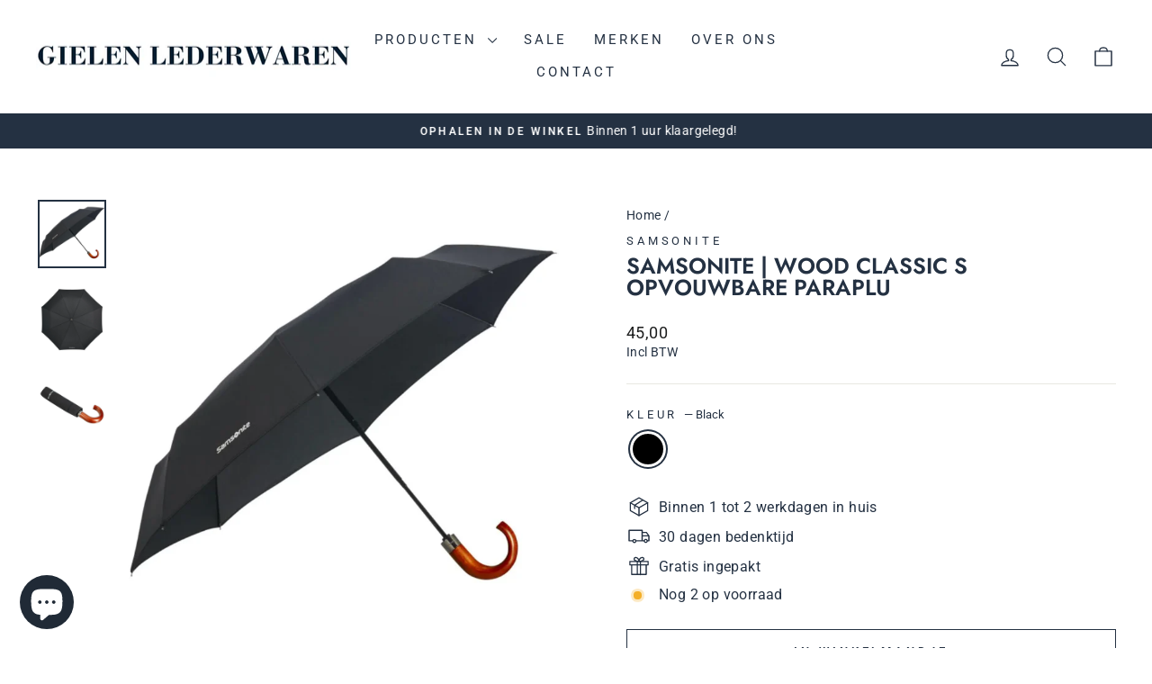

--- FILE ---
content_type: text/html; charset=utf-8
request_url: https://gielenlederwaren.nl/products/samsonite-wood-classic-s-opvouwbare-paraplu
body_size: 56809
content:
<!doctype html>
<html class="no-js" lang="nl" dir="ltr">
<head>
  <!-- Added by AVADA SEO Suite -->
  <script>
  const avadaLightJsExclude = ['cdn.nfcube.com', 'assets/ecom.js', 'variant-title-king', 'linked_options_variants', 'smile-loader.js', 'smart-product-filter-search', 'rivo-loyalty-referrals', 'avada-cookie-consent', 'consentmo-gdpr', 'quinn', 'pandectes'];
  const avadaLightJsInclude = ['https://www.googletagmanager.com/', 'https://connect.facebook.net/', 'https://business-api.tiktok.com/', 'https://static.klaviyo.com/', 'https://cdn.shopify.com/extensions/f6115e18-de03-4460-ba53-5d905c8790fa/selleasy-26/assets/', 'https://cdn.shopify.com/extensions/0dbe771f-afe6-4013-bed7-20e4c8b60ba3/inbox-1151/assets/', 'https://www.google-analytics.com/'];
  window.AVADA_SPEED_BLACKLIST = avadaLightJsInclude.map(item => new RegExp(item, 'i'));
  window.AVADA_SPEED_WHITELIST = avadaLightJsExclude.map(item => new RegExp(item, 'i'));
</script>

<script>
  const isSpeedUpEnable = !1770107472952 || Date.now() < 1770107472952;
  if (isSpeedUpEnable) {
    const avadaSpeedUp=1;
    if(isSpeedUpEnable) {
  function _0x53d9(){const _0x170185=['nodeType','63369lszPLx','iKPvb','HVOeQ','Avada\x20cann','ZrZqm','3863800QrUFjW','kTvxK','2247192hCVzur','getAttribu','fSThr','getOwnProp','disconnect','stener','type','removeEven','prototype','chwwO','tGtjK','D_BLACKLIS','iLLZu','2136ktFTsV','SCRIPT','observe','ptexecute','listener','applicatio','whitelist','beforescri','WTgRI','removeChil','toString','script','e=\x22','tFvnw','script[src','JNnKq','dHASL','warn','splice','NsUJZ','urocl','documentEl','VSqHW','querySelec','D_WHITELIS','wheel','itmxP','hMRjL','qRLVy','tagName','JGbBg','GHjch','YmmvJ','ent','QFogi','anFcU','name','some','options','wWnZL','head','ZAAUA','OOkjo','BKIcp','swzTT','toLowerCas','82652hFIPyX','qFqmP','4060362ANYaFw','WTKUX','ertyDescri','6263585qGddVJ','VnIiw','mayIQ','gQMba','test','FkDlF','parentElem','addEventLi','filter','keydown','AVADA_SPEE','mousemove','text/javas','ad\x20script','map','defineProp','ault','OEUDj','wWCAa','JkVKx','call','ayISI','n/javascri','hjpTX','fnfiT','forEach','touchstart','LQYPD','zFqqZ','xDeJh','push','value','attributes','erties','ement','GavtH','cript','bQbpj','preventDef','blacklist','Guypn','every','czMAC','touchmove','SxZcH','/blocked','KEjiW','tListener','\x5c$&','ptor','geSDJ','7QTFVxh','get','string','170478TNKaMQ','touchend','srwZD','src','blackliste','set','replace','appendChil','OJdKO','jblnV','length','ot\x20lazy\x20lo','HxEaK','setAttribu','torAll','javascript','bind','script[typ','createElem'];_0x53d9=function(){return _0x170185;};return _0x53d9();}function _0x24be(_0x50f909,_0x28e12b){_0x50f909=_0x50f909-(-0x1*-0x1da7+0x25f5+-0x1*0x42a7);const _0x883a1c=_0x53d9();let _0x1a279c=_0x883a1c[_0x50f909];return _0x1a279c;}(function(_0xe92e08,_0x5b766b){const _0x4ffdf8=_0x24be,_0x18a97e=_0xe92e08();while(!![]){try{const _0x3fb055=-parseInt(_0x4ffdf8(0x140))/(-0x19ec+0x2257+0x2*-0x435)+parseInt(_0x4ffdf8(0x17b))/(-0x1*0x15f7+-0xe*-0x1bc+-0x3*0xc5)+-parseInt(_0x4ffdf8(0x105))/(-0xd99+0x1d1f+-0x1*0xf83)+-parseInt(_0x4ffdf8(0x103))/(0x1*-0xc1+-0x278+-0x1*-0x33d)+parseInt(_0x4ffdf8(0x145))/(0x133e+0x1766+-0xe35*0x3)+parseInt(_0x4ffdf8(0x142))/(-0x5e*0x2+-0x228f+0x2351)*(-parseInt(_0x4ffdf8(0x178))/(0x23d8+0x394+0x7e1*-0x5))+-parseInt(_0x4ffdf8(0x112))/(-0x14db+0x164c+-0x169)*(-parseInt(_0x4ffdf8(0xfe))/(-0x4*0x834+0x2*0x7b1+0x1177));if(_0x3fb055===_0x5b766b)break;else _0x18a97e['push'](_0x18a97e['shift']());}catch(_0x34ac6c){_0x18a97e['push'](_0x18a97e['shift']());}}}(_0x53d9,-0x24793*-0x3+-0x9e172+0x1*0xe630f),(function(){const _0xff2fbc=_0x24be,_0x2f57ed={'ZrZqm':function(_0x1dee8a,_0x6ac0f){return _0x1dee8a!==_0x6ac0f;},'chwwO':_0xff2fbc(0x120)+']','SxZcH':function(_0x777c92,_0xa20e53){return _0x777c92<_0xa20e53;},'LQYPD':_0xff2fbc(0x17e),'iLLZu':function(_0xed6c30,_0x187881,_0x3f0a6d){return _0xed6c30(_0x187881,_0x3f0a6d);},'wWnZL':_0xff2fbc(0x151)+_0xff2fbc(0x169),'wWCAa':function(_0x5cfd61,_0x199fab){return _0x5cfd61===_0x199fab;},'bQbpj':_0xff2fbc(0x10b),'tFvnw':_0xff2fbc(0x119)+_0xff2fbc(0x115),'OOkjo':function(_0x3bd611,_0x5a8d7f){return _0x3bd611<_0x5a8d7f;},'FkDlF':_0xff2fbc(0x113),'QFogi':function(_0x34810c,_0x1d034b){return _0x34810c(_0x1d034b);},'OEUDj':_0xff2fbc(0x11d),'WTKUX':function(_0x188f43,_0x4fc1a6){return _0x188f43||_0x4fc1a6;},'itmxP':_0xff2fbc(0x117)+_0xff2fbc(0x15b)+'pt','YmmvJ':function(_0x34088e,_0x2b81b3){return _0x34088e-_0x2b81b3;},'JkVKx':_0xff2fbc(0x17a),'hjpTX':function(_0x1f46e7,_0x45929b){return _0x1f46e7 instanceof _0x45929b;},'ayISI':function(_0x5a1d13,_0x203f93){return _0x5a1d13!==_0x203f93;},'OJdKO':_0xff2fbc(0x175),'srwZD':function(_0x42dee5,_0x364f8a){return _0x42dee5+_0x364f8a;},'dHASL':function(_0x3b599f,_0x281c80){return _0x3b599f instanceof _0x281c80;},'fnfiT':function(_0xc6c60f,_0x106e1f){return _0xc6c60f<_0x106e1f;},'GavtH':function(_0x2f27bb,_0x19300c){return _0x2f27bb+_0x19300c;},'urocl':function(_0x5dd4b6,_0x1e26f1){return _0x5dd4b6+_0x1e26f1;},'GHjch':_0xff2fbc(0xfb)+_0xff2fbc(0x11e),'mayIQ':function(_0x1e2ba3,_0x4d5e4c){return _0x1e2ba3===_0x4d5e4c;},'VSqHW':function(_0x4551a4,_0x2dcf19,_0x3aee60){return _0x4551a4(_0x2dcf19,_0x3aee60);},'xDeJh':function(_0x29445f,_0x289c12,_0x54ba48){return _0x29445f(_0x289c12,_0x54ba48);},'Guypn':function(_0xacc4ca,_0x4e87ca,_0x4d2103){return _0xacc4ca(_0x4e87ca,_0x4d2103);},'JNnKq':_0xff2fbc(0x101)+_0xff2fbc(0xf5)+_0xff2fbc(0x152),'kTvxK':_0xff2fbc(0xf9)+_0xff2fbc(0x172),'zFqqZ':function(_0x3730f5){return _0x3730f5();},'WTgRI':_0xff2fbc(0x14e),'anFcU':_0xff2fbc(0x150),'ZAAUA':_0xff2fbc(0x17c),'qFqmP':_0xff2fbc(0x170),'KEjiW':_0xff2fbc(0x15f),'NsUJZ':_0xff2fbc(0x12b)},_0xb16980=_0x2f57ed[_0xff2fbc(0x104)],_0x47bd2e={'blacklist':window[_0xff2fbc(0x14f)+_0xff2fbc(0x110)+'T'],'whitelist':window[_0xff2fbc(0x14f)+_0xff2fbc(0x12a)+'T']},_0x248772={'blacklisted':[]},_0x178497=(_0x426964,_0x2c7f5b)=>{const _0x5416c4=_0xff2fbc;return _0x426964&&(!_0x2c7f5b||_0x2f57ed[_0x5416c4(0x102)](_0x2c7f5b,_0xb16980))&&(!_0x47bd2e[_0x5416c4(0x16c)]||_0x47bd2e[_0x5416c4(0x16c)][_0x5416c4(0x137)](_0x47721c=>_0x47721c[_0x5416c4(0x149)](_0x426964)))&&(!_0x47bd2e[_0x5416c4(0x118)]||_0x47bd2e[_0x5416c4(0x118)][_0x5416c4(0x16e)](_0x207973=>!_0x207973[_0x5416c4(0x149)](_0x426964)));},_0x40cf91=()=>{const _0x2f793e=_0xff2fbc,_0x1d1d53=document[_0x2f793e(0x129)+_0x2f793e(0xf8)](_0x2f57ed[_0x2f793e(0x10e)]);for(let _0x3fb931=0x1cf*-0x6+-0x1a94+-0x256e*-0x1;_0x2f57ed[_0x2f793e(0x171)](_0x3fb931,_0x1d1d53[_0x2f793e(0x185)]);_0x3fb931++){const _0x38533e=_0x1d1d53[_0x3fb931],_0x800692=_0x38533e[_0x2f793e(0x106)+'te'](_0x2f57ed[_0x2f793e(0x160)]),_0x5b607d=_0x38533e[_0x2f793e(0x10b)];_0x2f57ed[_0x2f793e(0x111)](_0x178497,_0x800692,_0x5b607d)&&(_0x248772[_0x2f793e(0x17f)+'d'][_0x2f793e(0x163)]([_0x38533e,_0x38533e[_0x2f793e(0x10b)]||_0x2f57ed[_0x2f793e(0x139)]]),_0x38533e[_0x2f793e(0x10b)]=_0xb16980,_0x38533e[_0x2f793e(0x14b)+_0x2f793e(0x133)]&&_0x38533e[_0x2f793e(0x14b)+_0x2f793e(0x133)][_0x2f793e(0x11b)+'d'](_0x38533e));}};_0x2f57ed[_0xff2fbc(0x161)](_0x40cf91);const _0xbb5296=function(_0x2bb24e){const _0x3ff688=_0xff2fbc,_0x27e915=_0x2bb24e[_0x3ff688(0x106)+'te'](_0x2f57ed[_0x3ff688(0x160)]);return _0x47bd2e[_0x3ff688(0x16c)]&&_0x47bd2e[_0x3ff688(0x16c)][_0x3ff688(0x16e)](_0x1c2c6c=>!_0x1c2c6c[_0x3ff688(0x149)](_0x27e915))||_0x47bd2e[_0x3ff688(0x118)]&&_0x47bd2e[_0x3ff688(0x118)][_0x3ff688(0x137)](_0x2b6512=>_0x2b6512[_0x3ff688(0x149)](_0x27e915));},_0x33df17=new MutationObserver(_0x413baf=>{const _0x1d0b36=_0xff2fbc,_0x4cfcd5={'gQMba':function(_0xcdde65,_0x5d0754){const _0x156976=_0x24be;return _0x2f57ed[_0x156976(0x157)](_0xcdde65,_0x5d0754);},'BKIcp':_0x2f57ed[_0x1d0b36(0x16a)],'tGtjK':_0x2f57ed[_0x1d0b36(0x11f)]};for(let _0x182781=-0x1abd+-0x212c+0x139*0x31;_0x2f57ed[_0x1d0b36(0x13c)](_0x182781,_0x413baf[_0x1d0b36(0x185)]);_0x182781++){const {addedNodes:_0x44a3be}=_0x413baf[_0x182781];for(let _0x38dacc=-0x3a2*0x1+0x22d4+0xf2*-0x21;_0x2f57ed[_0x1d0b36(0x13c)](_0x38dacc,_0x44a3be[_0x1d0b36(0x185)]);_0x38dacc++){const _0x26f43d=_0x44a3be[_0x38dacc];if(_0x2f57ed[_0x1d0b36(0x157)](_0x26f43d[_0x1d0b36(0xfd)],-0x6*0x1c5+-0x17b9+0x2258)&&_0x2f57ed[_0x1d0b36(0x157)](_0x26f43d[_0x1d0b36(0x12f)],_0x2f57ed[_0x1d0b36(0x14a)])){const _0x2dcdfe=_0x26f43d[_0x1d0b36(0x17e)],_0x58838a=_0x26f43d[_0x1d0b36(0x10b)];if(_0x2f57ed[_0x1d0b36(0x111)](_0x178497,_0x2dcdfe,_0x58838a)){_0x248772[_0x1d0b36(0x17f)+'d'][_0x1d0b36(0x163)]([_0x26f43d,_0x26f43d[_0x1d0b36(0x10b)]]),_0x26f43d[_0x1d0b36(0x10b)]=_0xb16980;const _0x470019=function(_0x2c4fa4){const _0x4244cb=_0x1d0b36;if(_0x4cfcd5[_0x4244cb(0x148)](_0x26f43d[_0x4244cb(0x106)+'te'](_0x4cfcd5[_0x4244cb(0x13d)]),_0xb16980))_0x2c4fa4[_0x4244cb(0x16b)+_0x4244cb(0x155)]();_0x26f43d[_0x4244cb(0x10c)+_0x4244cb(0x174)](_0x4cfcd5[_0x4244cb(0x10f)],_0x470019);};_0x26f43d[_0x1d0b36(0x14c)+_0x1d0b36(0x10a)](_0x2f57ed[_0x1d0b36(0x11f)],_0x470019),_0x26f43d[_0x1d0b36(0x14b)+_0x1d0b36(0x133)]&&_0x26f43d[_0x1d0b36(0x14b)+_0x1d0b36(0x133)][_0x1d0b36(0x11b)+'d'](_0x26f43d);}}}}});_0x33df17[_0xff2fbc(0x114)](document[_0xff2fbc(0x127)+_0xff2fbc(0x167)],{'childList':!![],'subtree':!![]});const _0x45c68d=/[|\\{}()\[\]^$+*?.]/g,_0x3775fa=function(..._0x45d527){const _0x2e307a=_0xff2fbc,_0xac15c3={'JGbBg':function(_0x35e8ca,_0x1ee533){const _0x2deca7=_0x24be;return _0x2f57ed[_0x2deca7(0x157)](_0x35e8ca,_0x1ee533);},'geSDJ':_0x2f57ed[_0x2e307a(0x158)],'VnIiw':function(_0x193aa8,_0x1f0af8){const _0x219e80=_0x2e307a;return _0x2f57ed[_0x219e80(0x15c)](_0x193aa8,_0x1f0af8);},'jblnV':function(_0x3fc5c0,_0x58daa9){const _0x4de5a5=_0x2e307a;return _0x2f57ed[_0x4de5a5(0x15a)](_0x3fc5c0,_0x58daa9);},'HxEaK':_0x2f57ed[_0x2e307a(0x183)],'iKPvb':function(_0x3fb14e,_0x5ca559){const _0xfae469=_0x2e307a;return _0x2f57ed[_0xfae469(0x17d)](_0x3fb14e,_0x5ca559);},'HVOeQ':function(_0x175fb0,_0x5b7d30){const _0x70f3df=_0x2e307a;return _0x2f57ed[_0x70f3df(0x122)](_0x175fb0,_0x5b7d30);}};_0x2f57ed[_0x2e307a(0x15d)](_0x45d527[_0x2e307a(0x185)],0x7*0x1+-0x1d63+0x1*0x1d5d)?(_0x47bd2e[_0x2e307a(0x16c)]=[],_0x47bd2e[_0x2e307a(0x118)]=[]):(_0x47bd2e[_0x2e307a(0x16c)]&&(_0x47bd2e[_0x2e307a(0x16c)]=_0x47bd2e[_0x2e307a(0x16c)][_0x2e307a(0x14d)](_0x1bc596=>_0x45d527[_0x2e307a(0x16e)](_0x3d2932=>{const _0x534123=_0x2e307a;if(_0xac15c3[_0x534123(0x130)](typeof _0x3d2932,_0xac15c3[_0x534123(0x177)]))return!_0x1bc596[_0x534123(0x149)](_0x3d2932);else{if(_0xac15c3[_0x534123(0x146)](_0x3d2932,RegExp))return _0xac15c3[_0x534123(0x184)](_0x1bc596[_0x534123(0x11c)](),_0x3d2932[_0x534123(0x11c)]());}}))),_0x47bd2e[_0x2e307a(0x118)]&&(_0x47bd2e[_0x2e307a(0x118)]=[..._0x47bd2e[_0x2e307a(0x118)],..._0x45d527[_0x2e307a(0x153)](_0x3494ff=>{const _0x4c562e=_0x2e307a;if(_0xac15c3[_0x4c562e(0x130)](typeof _0x3494ff,_0xac15c3[_0x4c562e(0x177)])){const _0x28b4d9=_0x3494ff[_0x4c562e(0x181)](_0x45c68d,_0xac15c3[_0x4c562e(0xf6)]),_0x48ec3d=_0xac15c3[_0x4c562e(0xff)](_0xac15c3[_0x4c562e(0xff)]('.*',_0x28b4d9),'.*');if(_0x47bd2e[_0x4c562e(0x118)][_0x4c562e(0x16e)](_0x1f9deb=>_0x1f9deb[_0x4c562e(0x11c)]()!==_0x48ec3d[_0x4c562e(0x11c)]()))return new RegExp(_0x48ec3d);}else{if(_0xac15c3[_0x4c562e(0x100)](_0x3494ff,RegExp)){if(_0x47bd2e[_0x4c562e(0x118)][_0x4c562e(0x16e)](_0x380cb3=>_0x380cb3[_0x4c562e(0x11c)]()!==_0x3494ff[_0x4c562e(0x11c)]()))return _0x3494ff;}}return null;})[_0x2e307a(0x14d)](Boolean)]));const _0x13bd30=document[_0x2e307a(0x129)+_0x2e307a(0xf8)](_0x2f57ed[_0x2e307a(0x168)](_0x2f57ed[_0x2e307a(0x126)](_0x2f57ed[_0x2e307a(0x131)],_0xb16980),'\x22]'));for(let _0x5d62ab=0xbd*-0x21+0x27c+0x15e1;_0x2f57ed[_0x2e307a(0x171)](_0x5d62ab,_0x13bd30[_0x2e307a(0x185)]);_0x5d62ab++){const _0x4c3f51=_0x13bd30[_0x5d62ab];_0x2f57ed[_0x2e307a(0x134)](_0xbb5296,_0x4c3f51)&&(_0x248772[_0x2e307a(0x17f)+'d'][_0x2e307a(0x163)]([_0x4c3f51,_0x2f57ed[_0x2e307a(0x12c)]]),_0x4c3f51[_0x2e307a(0x14b)+_0x2e307a(0x133)][_0x2e307a(0x11b)+'d'](_0x4c3f51));}let _0x585fea=0x14ba+0x2*0xe02+-0x30be;[..._0x248772[_0x2e307a(0x17f)+'d']][_0x2e307a(0x15e)](([_0x378dab,_0x2e8a49],_0x1a1956)=>{const _0x38dadb=_0x2e307a;if(_0x2f57ed[_0x38dadb(0x134)](_0xbb5296,_0x378dab)){const _0x384dbb=document[_0x38dadb(0xfc)+_0x38dadb(0x133)](_0x2f57ed[_0x38dadb(0x156)]);for(let _0x17bbe9=0x10e1+0x1ef1*-0x1+0xe10;_0x2f57ed[_0x38dadb(0x13c)](_0x17bbe9,_0x378dab[_0x38dadb(0x165)][_0x38dadb(0x185)]);_0x17bbe9++){const _0x116e94=_0x378dab[_0x38dadb(0x165)][_0x17bbe9];_0x2f57ed[_0x38dadb(0x102)](_0x116e94[_0x38dadb(0x136)],_0x2f57ed[_0x38dadb(0x160)])&&_0x2f57ed[_0x38dadb(0x102)](_0x116e94[_0x38dadb(0x136)],_0x2f57ed[_0x38dadb(0x16a)])&&_0x384dbb[_0x38dadb(0xf7)+'te'](_0x116e94[_0x38dadb(0x136)],_0x378dab[_0x38dadb(0x165)][_0x17bbe9][_0x38dadb(0x164)]);}_0x384dbb[_0x38dadb(0xf7)+'te'](_0x2f57ed[_0x38dadb(0x160)],_0x378dab[_0x38dadb(0x17e)]),_0x384dbb[_0x38dadb(0xf7)+'te'](_0x2f57ed[_0x38dadb(0x16a)],_0x2f57ed[_0x38dadb(0x143)](_0x2e8a49,_0x2f57ed[_0x38dadb(0x12c)])),document[_0x38dadb(0x13a)][_0x38dadb(0x182)+'d'](_0x384dbb),_0x248772[_0x38dadb(0x17f)+'d'][_0x38dadb(0x124)](_0x2f57ed[_0x38dadb(0x132)](_0x1a1956,_0x585fea),0xd*0x11c+0x1ca3*-0x1+0xe38),_0x585fea++;}}),_0x47bd2e[_0x2e307a(0x16c)]&&_0x2f57ed[_0x2e307a(0x15d)](_0x47bd2e[_0x2e307a(0x16c)][_0x2e307a(0x185)],-0xa08*-0x2+-0xbe9*-0x1+-0x1ff8)&&_0x33df17[_0x2e307a(0x109)]();},_0x5aa465=document[_0xff2fbc(0xfc)+_0xff2fbc(0x133)],_0x11ab46={'src':Object[_0xff2fbc(0x108)+_0xff2fbc(0x144)+_0xff2fbc(0x176)](HTMLScriptElement[_0xff2fbc(0x10d)],_0x2f57ed[_0xff2fbc(0x160)]),'type':Object[_0xff2fbc(0x108)+_0xff2fbc(0x144)+_0xff2fbc(0x176)](HTMLScriptElement[_0xff2fbc(0x10d)],_0x2f57ed[_0xff2fbc(0x16a)])};document[_0xff2fbc(0xfc)+_0xff2fbc(0x133)]=function(..._0x221205){const _0x3e372e=_0xff2fbc,_0x5bb2de={'czMAC':function(_0x48c7b5,_0x2de221,_0xa6e3f4){const _0x1d3ac0=_0x24be;return _0x2f57ed[_0x1d3ac0(0x16d)](_0x48c7b5,_0x2de221,_0xa6e3f4);},'fSThr':function(_0x203046,_0x32f0d5){const _0x45fb8b=_0x24be;return _0x2f57ed[_0x45fb8b(0x157)](_0x203046,_0x32f0d5);},'swzTT':_0x2f57ed[_0x3e372e(0x16a)],'qRLVy':function(_0x5c57aa,_0x465fbb){const _0x2d32b0=_0x3e372e;return _0x2f57ed[_0x2d32b0(0x147)](_0x5c57aa,_0x465fbb);},'hMRjL':_0x2f57ed[_0x3e372e(0x160)]};if(_0x2f57ed[_0x3e372e(0x102)](_0x221205[0x254*-0x7+0x9f3+0x659][_0x3e372e(0x13f)+'e'](),_0x2f57ed[_0x3e372e(0x156)]))return _0x5aa465[_0x3e372e(0xfa)](document)(..._0x221205);const _0x3e3535=_0x5aa465[_0x3e372e(0xfa)](document)(..._0x221205);try{let _0x333d2e=![],_0x363ac7=![],_0x4ce91b=![];Object[_0x3e372e(0x154)+_0x3e372e(0x166)](_0x3e3535,{'src':{..._0x11ab46[_0x3e372e(0x17e)],'set'(_0x5c91dc){const _0x5c1782=_0x3e372e;if(_0x333d2e)return;_0x333d2e=!![];try{const _0x24bf7f=_0x11ab46[_0x5c1782(0x10b)][_0x5c1782(0x179)][_0x5c1782(0x159)](this);_0x5bb2de[_0x5c1782(0x16f)](_0x178497,_0x5c91dc,_0x24bf7f)&&_0x11ab46[_0x5c1782(0x10b)][_0x5c1782(0x180)][_0x5c1782(0x159)](this,_0xb16980),_0x11ab46[_0x5c1782(0x17e)][_0x5c1782(0x180)][_0x5c1782(0x159)](this,_0x5c91dc);}finally{_0x333d2e=![];}}},'type':{..._0x11ab46[_0x3e372e(0x10b)],'get'(){const _0xd9e806=_0x3e372e,_0x292324=_0x11ab46[_0xd9e806(0x10b)][_0xd9e806(0x179)][_0xd9e806(0x159)](this);if(_0x363ac7)return _0x292324;const _0x1b650b=_0x11ab46[_0xd9e806(0x17e)][_0xd9e806(0x179)][_0xd9e806(0x159)](this);if(_0x2f57ed[_0xd9e806(0x147)](_0x292324,_0xb16980)||_0x2f57ed[_0xd9e806(0x128)](_0x178497,_0x1b650b,_0x292324))return null;return _0x292324;},'set'(_0x530bb5){const _0x19836a=_0x3e372e;if(_0x363ac7)return;_0x363ac7=!![];try{const _0x4fc489=_0x11ab46[_0x19836a(0x17e)][_0x19836a(0x179)][_0x19836a(0x159)](this),_0x2afeec=_0x11ab46[_0x19836a(0x10b)][_0x19836a(0x179)][_0x19836a(0x159)](this),_0x1e28b7=_0x2f57ed[_0x19836a(0x162)](_0x178497,_0x4fc489,_0x2afeec)?_0xb16980:_0x530bb5;_0x11ab46[_0x19836a(0x10b)][_0x19836a(0x180)][_0x19836a(0x159)](this,_0x1e28b7);}finally{_0x363ac7=![];}}}}),_0x3e3535[_0x3e372e(0xf7)+'te']=function(_0x370bc6,_0x179bf1){const _0x340cf9=_0x3e372e;if(_0x4ce91b){HTMLScriptElement[_0x340cf9(0x10d)][_0x340cf9(0xf7)+'te'][_0x340cf9(0x159)](_0x3e3535,_0x370bc6,_0x179bf1);return;}_0x4ce91b=!![];try{_0x5bb2de[_0x340cf9(0x107)](_0x370bc6,_0x5bb2de[_0x340cf9(0x13e)])||_0x5bb2de[_0x340cf9(0x12e)](_0x370bc6,_0x5bb2de[_0x340cf9(0x12d)])?_0x3e3535[_0x370bc6]=_0x179bf1:HTMLScriptElement[_0x340cf9(0x10d)][_0x340cf9(0xf7)+'te'][_0x340cf9(0x159)](_0x3e3535,_0x370bc6,_0x179bf1);}finally{_0x4ce91b=![];}};}catch(_0x23e9ca){console[_0x3e372e(0x123)](_0x2f57ed[_0x3e372e(0x121)],_0x23e9ca);}return _0x3e3535;};const _0x3a8f4d=[_0x2f57ed[_0xff2fbc(0x11a)],_0x2f57ed[_0xff2fbc(0x135)],_0x2f57ed[_0xff2fbc(0x13b)],_0x2f57ed[_0xff2fbc(0x141)],_0x2f57ed[_0xff2fbc(0x173)],_0x2f57ed[_0xff2fbc(0x125)]],_0x5e73de=_0x3a8f4d[_0xff2fbc(0x153)](_0x368d0e=>{return{'type':_0x368d0e,'listener':()=>_0x3775fa(),'options':{'passive':!![]}};});_0x5e73de[_0xff2fbc(0x15e)](_0x389598=>{const _0x51ec90=_0xff2fbc;document[_0x51ec90(0x14c)+_0x51ec90(0x10a)](_0x389598[_0x51ec90(0x10b)],_0x389598[_0x51ec90(0x116)],_0x389598[_0x51ec90(0x138)]);});}()));
}
    class LightJsLoader{constructor(e){this.jQs=[],this.listener=this.handleListener.bind(this,e),this.scripts=["default","defer","async"].reduce(((e,t)=>({...e,[t]:[]})),{});const t=this;e.forEach((e=>window.addEventListener(e,t.listener,{passive:!0})))}handleListener(e){const t=this;return e.forEach((e=>window.removeEventListener(e,t.listener))),"complete"===document.readyState?this.handleDOM():document.addEventListener("readystatechange",(e=>{if("complete"===e.target.readyState)return setTimeout(t.handleDOM.bind(t),1)}))}async handleDOM(){this.suspendEvent(),this.suspendJQuery(),this.findScripts(),this.preloadScripts();for(const e of Object.keys(this.scripts))await this.replaceScripts(this.scripts[e]);for(const e of["DOMContentLoaded","readystatechange"])await this.requestRepaint(),document.dispatchEvent(new Event("lightJS-"+e));document.lightJSonreadystatechange&&document.lightJSonreadystatechange();for(const e of["DOMContentLoaded","load"])await this.requestRepaint(),window.dispatchEvent(new Event("lightJS-"+e));await this.requestRepaint(),window.lightJSonload&&window.lightJSonload(),await this.requestRepaint(),this.jQs.forEach((e=>e(window).trigger("lightJS-jquery-load"))),window.dispatchEvent(new Event("lightJS-pageshow")),await this.requestRepaint(),window.lightJSonpageshow&&window.lightJSonpageshow()}async requestRepaint(){return new Promise((e=>requestAnimationFrame(e)))}findScripts(){document.querySelectorAll("script[type=lightJs]").forEach((e=>{e.hasAttribute("src")?e.hasAttribute("async")&&e.async?this.scripts.async.push(e):e.hasAttribute("defer")&&e.defer?this.scripts.defer.push(e):this.scripts.default.push(e):this.scripts.default.push(e)}))}preloadScripts(){const e=this,t=Object.keys(this.scripts).reduce(((t,n)=>[...t,...e.scripts[n]]),[]),n=document.createDocumentFragment();t.forEach((e=>{const t=e.getAttribute("src");if(!t)return;const s=document.createElement("link");s.href=t,s.rel="preload",s.as="script",n.appendChild(s)})),document.head.appendChild(n)}async replaceScripts(e){let t;for(;t=e.shift();)await this.requestRepaint(),new Promise((e=>{const n=document.createElement("script");[...t.attributes].forEach((e=>{"type"!==e.nodeName&&n.setAttribute(e.nodeName,e.nodeValue)})),t.hasAttribute("src")?(n.addEventListener("load",e),n.addEventListener("error",e)):(n.text=t.text,e()),t.parentNode.replaceChild(n,t)}))}suspendEvent(){const e={};[{obj:document,name:"DOMContentLoaded"},{obj:window,name:"DOMContentLoaded"},{obj:window,name:"load"},{obj:window,name:"pageshow"},{obj:document,name:"readystatechange"}].map((t=>function(t,n){function s(n){return e[t].list.indexOf(n)>=0?"lightJS-"+n:n}e[t]||(e[t]={list:[n],add:t.addEventListener,remove:t.removeEventListener},t.addEventListener=(...n)=>{n[0]=s(n[0]),e[t].add.apply(t,n)},t.removeEventListener=(...n)=>{n[0]=s(n[0]),e[t].remove.apply(t,n)})}(t.obj,t.name))),[{obj:document,name:"onreadystatechange"},{obj:window,name:"onpageshow"}].map((e=>function(e,t){let n=e[t];Object.defineProperty(e,t,{get:()=>n||function(){},set:s=>{e["lightJS"+t]=n=s}})}(e.obj,e.name)))}suspendJQuery(){const e=this;let t=window.jQuery;Object.defineProperty(window,"jQuery",{get:()=>t,set(n){if(!n||!n.fn||!e.jQs.includes(n))return void(t=n);n.fn.ready=n.fn.init.prototype.ready=e=>{e.bind(document)(n)};const s=n.fn.on;n.fn.on=n.fn.init.prototype.on=function(...e){if(window!==this[0])return s.apply(this,e),this;const t=e=>e.split(" ").map((e=>"load"===e||0===e.indexOf("load.")?"lightJS-jquery-load":e)).join(" ");return"string"==typeof e[0]||e[0]instanceof String?(e[0]=t(e[0]),s.apply(this,e),this):("object"==typeof e[0]&&Object.keys(e[0]).forEach((n=>{delete Object.assign(e[0],{[t(n)]:e[0][n]})[n]})),s.apply(this,e),this)},e.jQs.push(n),t=n}})}}
new LightJsLoader(["keydown","mousemove","touchend","touchmove","touchstart","wheel"]);
  }
</script>

  <!-- /Added by AVADA SEO Suite -->
  
  <!-- Google tag (gtag.js) -->
  <script async src="https://www.googletagmanager.com/gtag/js?id=AW-520675746"></script>
  <script>
   window.dataLayer = window.dataLayer || [];
   function gtag(){dataLayer.push(arguments);}
   gtag('js', new Date());
   gtag('config', 'AW-520675746');
  </script>

  


  <meta charset="utf-8">
  <meta http-equiv="X-UA-Compatible" content="IE=edge,chrome=1">
  <meta name="viewport" content="width=device-width,initial-scale=1">
  <meta name="theme-color" content="#243142"><link rel="preconnect" href="https://cdn.shopify.com" crossorigin>
  <link rel="preconnect" href="https://fonts.shopifycdn.com" crossorigin>
  <link rel="dns-prefetch" href="https://productreviews.shopifycdn.com">
  <link rel="dns-prefetch" href="https://ajax.googleapis.com">
  <link rel="dns-prefetch" href="https://maps.googleapis.com">
  <link rel="dns-prefetch" href="https://maps.gstatic.com"><link rel="shortcut icon" href="//gielenlederwaren.nl/cdn/shop/files/Gielen_Lederwaren_Kleine_logo_32x32.jpg?v=1699126480" type="image/png" /><style data-shopify>@font-face {
  font-family: Jost;
  font-weight: 600;
  font-style: normal;
  font-display: swap;
  src: url("//gielenlederwaren.nl/cdn/fonts/jost/jost_n6.ec1178db7a7515114a2d84e3dd680832b7af8b99.woff2") format("woff2"),
       url("//gielenlederwaren.nl/cdn/fonts/jost/jost_n6.b1178bb6bdd3979fef38e103a3816f6980aeaff9.woff") format("woff");
}

  @font-face {
  font-family: Roboto;
  font-weight: 400;
  font-style: normal;
  font-display: swap;
  src: url("//gielenlederwaren.nl/cdn/fonts/roboto/roboto_n4.2019d890f07b1852f56ce63ba45b2db45d852cba.woff2") format("woff2"),
       url("//gielenlederwaren.nl/cdn/fonts/roboto/roboto_n4.238690e0007583582327135619c5f7971652fa9d.woff") format("woff");
}


  @font-face {
  font-family: Roboto;
  font-weight: 600;
  font-style: normal;
  font-display: swap;
  src: url("//gielenlederwaren.nl/cdn/fonts/roboto/roboto_n6.3d305d5382545b48404c304160aadee38c90ef9d.woff2") format("woff2"),
       url("//gielenlederwaren.nl/cdn/fonts/roboto/roboto_n6.bb37be020157f87e181e5489d5e9137ad60c47a2.woff") format("woff");
}

  @font-face {
  font-family: Roboto;
  font-weight: 400;
  font-style: italic;
  font-display: swap;
  src: url("//gielenlederwaren.nl/cdn/fonts/roboto/roboto_i4.57ce898ccda22ee84f49e6b57ae302250655e2d4.woff2") format("woff2"),
       url("//gielenlederwaren.nl/cdn/fonts/roboto/roboto_i4.b21f3bd061cbcb83b824ae8c7671a82587b264bf.woff") format("woff");
}

  @font-face {
  font-family: Roboto;
  font-weight: 600;
  font-style: italic;
  font-display: swap;
  src: url("//gielenlederwaren.nl/cdn/fonts/roboto/roboto_i6.ebd6b6733fb2b030d60cbf61316511a7ffd82fb3.woff2") format("woff2"),
       url("//gielenlederwaren.nl/cdn/fonts/roboto/roboto_i6.1363905a6d5249605bc5e0f859663ffe95ac3bed.woff") format("woff");
}

</style><link href="//gielenlederwaren.nl/cdn/shop/t/54/assets/theme.aio.min.css?v=47610905984561773801761951531" rel="stylesheet" type="text/css" media="all" />
<style data-shopify>:root {
    --typeHeaderPrimary: Jost;
    --typeHeaderFallback: sans-serif;
    --typeHeaderSize: 29px;
    --typeHeaderWeight: 600;
    --typeHeaderLineHeight: 1;
    --typeHeaderSpacing: 0.0em;

    --typeBasePrimary:Roboto;
    --typeBaseFallback:sans-serif;
    --typeBaseSize: 16px;
    --typeBaseWeight: 400;
    --typeBaseSpacing: 0.025em;
    --typeBaseLineHeight: 1.4;
    --typeBaselineHeightMinus01: 1.3;

    --typeCollectionTitle: 20px;

    --iconWeight: 3px;
    --iconLinecaps: round;

    
        --buttonRadius: 0;
    

    --colorGridOverlayOpacity: 0.1;
    }

    .placeholder-content {
    background-image: linear-gradient(100deg, #ffffff 40%, #f7f7f7 63%, #ffffff 79%);
    }</style><script>
    document.documentElement.className = document.documentElement.className.replace('no-js', 'js');
    window.theme = window.theme || {};
    theme.routes = {
      home: "/",
      cart: "/cart.js",
      cartPage: "/cart",
      cartAdd: "/cart/add.js",
      cartChange: "/cart/change.js",
      search: "/search",
      predictiveSearch: "/search/suggest"
    };
    theme.strings = {
      soldOut: "Uitverkocht",
      unavailable: "Iet meer beschikbaar",
      inStockLabel: "Op voorraad",
      oneStockLabel: "Nog [count] op voorraad",
      otherStockLabel: "Nog [count] op voorraad",
      willNotShipUntil: "Verzonden op [date]",
      willBeInStockAfter: "Weer terug op voorraad [date]",
      waitingForStock: "Binnenkort op voorraad!",
      savePrice: "Bespaar [saved_amount]",
      cartEmpty: "Uw winkelwagen is leeg",
      cartTermsConfirmation: "Je moet akkoord gaan met de algemene voorwaarden",
      searchCollections: "Collecties",
      searchPages: "Pagina",
      searchArticles: "Artikel",
      productFrom: "Voor ",
      maxQuantity: ""
    };
    theme.settings = {
      cartType: "drawer",
      isCustomerTemplate: false,
      moneyFormat: "{{amount_with_comma_separator}}",
      saveType: "percent",
      productImageSize: "square",
      productImageCover: false,
      predictiveSearch: true,
      predictiveSearchType: null,
      predictiveSearchVendor: true,
      predictiveSearchPrice: false,
      quickView: true,
      themeName: 'Impulse',
      themeVersion: "7.4.0"
    };
  </script>

  <script>window.performance && window.performance.mark && window.performance.mark('shopify.content_for_header.start');</script><meta name="google-site-verification" content="xFb7reKDKl_tUzy5kFcFLvMGcnPx4VY5AZtq9JKqi_o">
<meta name="google-site-verification" content="wcRmmPs8dzuESQl_-TGT6pBglMDrxurGVkZOZe2bFpQ">
<meta name="google-site-verification" content="gKPTvXvmjou2xkSdvYxbN0wH7mU4N3jyvxR_VAVjq6g">
<meta id="shopify-digital-wallet" name="shopify-digital-wallet" content="/6764920891/digital_wallets/dialog">
<meta name="shopify-checkout-api-token" content="c7e6155d462438d9d8414e63c23809bc">
<meta id="in-context-paypal-metadata" data-shop-id="6764920891" data-venmo-supported="false" data-environment="production" data-locale="nl_NL" data-paypal-v4="true" data-currency="EUR">
<link rel="alternate" type="application/json+oembed" href="https://gielenlederwaren.nl/products/samsonite-wood-classic-s-opvouwbare-paraplu.oembed">
<script async="async" src="/checkouts/internal/preloads.js?locale=nl-NL"></script>
<script id="apple-pay-shop-capabilities" type="application/json">{"shopId":6764920891,"countryCode":"NL","currencyCode":"EUR","merchantCapabilities":["supports3DS"],"merchantId":"gid:\/\/shopify\/Shop\/6764920891","merchantName":"Gielen Lederwaren","requiredBillingContactFields":["postalAddress","email"],"requiredShippingContactFields":["postalAddress","email"],"shippingType":"shipping","supportedNetworks":["visa","maestro","masterCard","amex"],"total":{"type":"pending","label":"Gielen Lederwaren","amount":"1.00"},"shopifyPaymentsEnabled":true,"supportsSubscriptions":true}</script>
<script id="shopify-features" type="application/json">{"accessToken":"c7e6155d462438d9d8414e63c23809bc","betas":["rich-media-storefront-analytics"],"domain":"gielenlederwaren.nl","predictiveSearch":true,"shopId":6764920891,"locale":"nl"}</script>
<script>var Shopify = Shopify || {};
Shopify.shop = "gielen.myshopify.com";
Shopify.locale = "nl";
Shopify.currency = {"active":"EUR","rate":"1.0"};
Shopify.country = "NL";
Shopify.theme = {"name":"Avada Speed Up","id":170473062734,"schema_name":"Impulse","schema_version":"7.4.0","theme_store_id":null,"role":"main"};
Shopify.theme.handle = "null";
Shopify.theme.style = {"id":null,"handle":null};
Shopify.cdnHost = "gielenlederwaren.nl/cdn";
Shopify.routes = Shopify.routes || {};
Shopify.routes.root = "/";</script>
<script type="module">!function(o){(o.Shopify=o.Shopify||{}).modules=!0}(window);</script>
<script>!function(o){function n(){var o=[];function n(){o.push(Array.prototype.slice.apply(arguments))}return n.q=o,n}var t=o.Shopify=o.Shopify||{};t.loadFeatures=n(),t.autoloadFeatures=n()}(window);</script>
<script id="shop-js-analytics" type="application/json">{"pageType":"product"}</script>
<script defer="defer" async type="module" src="//gielenlederwaren.nl/cdn/shopifycloud/shop-js/modules/v2/client.init-shop-cart-sync_vOV-a8uK.nl.esm.js"></script>
<script defer="defer" async type="module" src="//gielenlederwaren.nl/cdn/shopifycloud/shop-js/modules/v2/chunk.common_CJhj07vB.esm.js"></script>
<script defer="defer" async type="module" src="//gielenlederwaren.nl/cdn/shopifycloud/shop-js/modules/v2/chunk.modal_CUgVXUZf.esm.js"></script>
<script type="module">
  await import("//gielenlederwaren.nl/cdn/shopifycloud/shop-js/modules/v2/client.init-shop-cart-sync_vOV-a8uK.nl.esm.js");
await import("//gielenlederwaren.nl/cdn/shopifycloud/shop-js/modules/v2/chunk.common_CJhj07vB.esm.js");
await import("//gielenlederwaren.nl/cdn/shopifycloud/shop-js/modules/v2/chunk.modal_CUgVXUZf.esm.js");

  window.Shopify.SignInWithShop?.initShopCartSync?.({"fedCMEnabled":true,"windoidEnabled":true});

</script>
<script>(function() {
  var isLoaded = false;
  function asyncLoad() {
    if (isLoaded) return;
    isLoaded = true;
    var urls = ["https:\/\/tabs.stationmade.com\/registered-scripts\/tabs-by-station.js?shop=gielen.myshopify.com","https:\/\/chimpstatic.com\/mcjs-connected\/js\/users\/425c64125395fd52ff592539d\/dbbca7c00d06bdf35872c54e3.js?shop=gielen.myshopify.com","https:\/\/seo.apps.avada.io\/scripttag\/avada-seo-installed.js?shop=gielen.myshopify.com","https:\/\/ecommplugins-scripts.trustpilot.com\/v2.1\/js\/header.min.js?settings=eyJrZXkiOiJWY3NYZmExRmhpbXlsTlRzIiwicyI6IiJ9\u0026shop=gielen.myshopify.com","https:\/\/ecommplugins-trustboxsettings.trustpilot.com\/gielen.myshopify.com.js?settings=1731330832721\u0026shop=gielen.myshopify.com","https:\/\/cdn1.avada.io\/flying-pages\/module.js?shop=gielen.myshopify.com","https:\/\/intg.snapchat.com\/shopify\/shopify-scevent-init.js?id=b9be4f5a-3553-4b85-a389-20574773af57\u0026shop=gielen.myshopify.com","https:\/\/s3.eu-west-1.amazonaws.com\/production-klarna-il-shopify-osm\/e4ed485f4434fc99f5aa3b93cca936c341960f05\/gielen.myshopify.com-1731107168542.js?shop=gielen.myshopify.com","https:\/\/cdn.shopify.com\/s\/files\/1\/0067\/6492\/0891\/t\/54\/assets\/yoast-active-script.js?v=1731068548\u0026shop=gielen.myshopify.com","https:\/\/widget.trustpilot.com\/bootstrap\/v5\/tp.widget.sync.bootstrap.min.js?shop=gielen.myshopify.com"];
    for (var i = 0; i < urls.length; i++) {
      var s = document.createElement('script');
      if ((!1770107472952 || Date.now() < 1770107472952) &&
      (!window.AVADA_SPEED_BLACKLIST || window.AVADA_SPEED_BLACKLIST.some(pattern => pattern.test(s))) &&
      (!window.AVADA_SPEED_WHITELIST || window.AVADA_SPEED_WHITELIST.every(pattern => !pattern.test(s)))) s.type = 'lightJs'; else s.type = 'text/javascript';
      s.async = true;
      s.src = urls[i];
      var x = document.getElementsByTagName('script')[0];
      x.parentNode.insertBefore(s, x);
    }
  };
  if(window.attachEvent) {
    window.attachEvent('onload', asyncLoad);
  } else {
    window.addEventListener('load', asyncLoad, false);
  }
})();</script>
<script id="__st">var __st={"a":6764920891,"offset":3600,"reqid":"4db248aa-db05-44ec-92b5-04adcac775a4-1770060927","pageurl":"gielenlederwaren.nl\/products\/samsonite-wood-classic-s-opvouwbare-paraplu","u":"f153841bab06","p":"product","rtyp":"product","rid":8661353136462};</script>
<script>window.ShopifyPaypalV4VisibilityTracking = true;</script>
<script id="captcha-bootstrap">!function(){'use strict';const t='contact',e='account',n='new_comment',o=[[t,t],['blogs',n],['comments',n],[t,'customer']],c=[[e,'customer_login'],[e,'guest_login'],[e,'recover_customer_password'],[e,'create_customer']],r=t=>t.map((([t,e])=>`form[action*='/${t}']:not([data-nocaptcha='true']) input[name='form_type'][value='${e}']`)).join(','),a=t=>()=>t?[...document.querySelectorAll(t)].map((t=>t.form)):[];function s(){const t=[...o],e=r(t);return a(e)}const i='password',u='form_key',d=['recaptcha-v3-token','g-recaptcha-response','h-captcha-response',i],f=()=>{try{return window.sessionStorage}catch{return}},m='__shopify_v',_=t=>t.elements[u];function p(t,e,n=!1){try{const o=window.sessionStorage,c=JSON.parse(o.getItem(e)),{data:r}=function(t){const{data:e,action:n}=t;return t[m]||n?{data:e,action:n}:{data:t,action:n}}(c);for(const[e,n]of Object.entries(r))t.elements[e]&&(t.elements[e].value=n);n&&o.removeItem(e)}catch(o){console.error('form repopulation failed',{error:o})}}const l='form_type',E='cptcha';function T(t){t.dataset[E]=!0}const w=window,h=w.document,L='Shopify',v='ce_forms',y='captcha';let A=!1;((t,e)=>{const n=(g='f06e6c50-85a8-45c8-87d0-21a2b65856fe',I='https://cdn.shopify.com/shopifycloud/storefront-forms-hcaptcha/ce_storefront_forms_captcha_hcaptcha.v1.5.2.iife.js',D={infoText:'Beschermd door hCaptcha',privacyText:'Privacy',termsText:'Voorwaarden'},(t,e,n)=>{const o=w[L][v],c=o.bindForm;if(c)return c(t,g,e,D).then(n);var r;o.q.push([[t,g,e,D],n]),r=I,A||(h.body.append(Object.assign(h.createElement('script'),{id:'captcha-provider',async:!0,src:r})),A=!0)});var g,I,D;w[L]=w[L]||{},w[L][v]=w[L][v]||{},w[L][v].q=[],w[L][y]=w[L][y]||{},w[L][y].protect=function(t,e){n(t,void 0,e),T(t)},Object.freeze(w[L][y]),function(t,e,n,w,h,L){const[v,y,A,g]=function(t,e,n){const i=e?o:[],u=t?c:[],d=[...i,...u],f=r(d),m=r(i),_=r(d.filter((([t,e])=>n.includes(e))));return[a(f),a(m),a(_),s()]}(w,h,L),I=t=>{const e=t.target;return e instanceof HTMLFormElement?e:e&&e.form},D=t=>v().includes(t);t.addEventListener('submit',(t=>{const e=I(t);if(!e)return;const n=D(e)&&!e.dataset.hcaptchaBound&&!e.dataset.recaptchaBound,o=_(e),c=g().includes(e)&&(!o||!o.value);(n||c)&&t.preventDefault(),c&&!n&&(function(t){try{if(!f())return;!function(t){const e=f();if(!e)return;const n=_(t);if(!n)return;const o=n.value;o&&e.removeItem(o)}(t);const e=Array.from(Array(32),(()=>Math.random().toString(36)[2])).join('');!function(t,e){_(t)||t.append(Object.assign(document.createElement('input'),{type:'hidden',name:u})),t.elements[u].value=e}(t,e),function(t,e){const n=f();if(!n)return;const o=[...t.querySelectorAll(`input[type='${i}']`)].map((({name:t})=>t)),c=[...d,...o],r={};for(const[a,s]of new FormData(t).entries())c.includes(a)||(r[a]=s);n.setItem(e,JSON.stringify({[m]:1,action:t.action,data:r}))}(t,e)}catch(e){console.error('failed to persist form',e)}}(e),e.submit())}));const S=(t,e)=>{t&&!t.dataset[E]&&(n(t,e.some((e=>e===t))),T(t))};for(const o of['focusin','change'])t.addEventListener(o,(t=>{const e=I(t);D(e)&&S(e,y())}));const B=e.get('form_key'),M=e.get(l),P=B&&M;t.addEventListener('DOMContentLoaded',(()=>{const t=y();if(P)for(const e of t)e.elements[l].value===M&&p(e,B);[...new Set([...A(),...v().filter((t=>'true'===t.dataset.shopifyCaptcha))])].forEach((e=>S(e,t)))}))}(h,new URLSearchParams(w.location.search),n,t,e,['guest_login'])})(!0,!0)}();</script>
<script integrity="sha256-4kQ18oKyAcykRKYeNunJcIwy7WH5gtpwJnB7kiuLZ1E=" data-source-attribution="shopify.loadfeatures" defer="defer" src="//gielenlederwaren.nl/cdn/shopifycloud/storefront/assets/storefront/load_feature-a0a9edcb.js" crossorigin="anonymous"></script>
<script data-source-attribution="shopify.dynamic_checkout.dynamic.init">var Shopify=Shopify||{};Shopify.PaymentButton=Shopify.PaymentButton||{isStorefrontPortableWallets:!0,init:function(){window.Shopify.PaymentButton.init=function(){};var t=document.createElement("script");t.src="https://gielenlederwaren.nl/cdn/shopifycloud/portable-wallets/latest/portable-wallets.nl.js",t.type="module",document.head.appendChild(t)}};
</script>
<script data-source-attribution="shopify.dynamic_checkout.buyer_consent">
  function portableWalletsHideBuyerConsent(e){var t=document.getElementById("shopify-buyer-consent"),n=document.getElementById("shopify-subscription-policy-button");t&&n&&(t.classList.add("hidden"),t.setAttribute("aria-hidden","true"),n.removeEventListener("click",e))}function portableWalletsShowBuyerConsent(e){var t=document.getElementById("shopify-buyer-consent"),n=document.getElementById("shopify-subscription-policy-button");t&&n&&(t.classList.remove("hidden"),t.removeAttribute("aria-hidden"),n.addEventListener("click",e))}window.Shopify?.PaymentButton&&(window.Shopify.PaymentButton.hideBuyerConsent=portableWalletsHideBuyerConsent,window.Shopify.PaymentButton.showBuyerConsent=portableWalletsShowBuyerConsent);
</script>
<script>
  function portableWalletsCleanup(e){e&&e.src&&console.error("Failed to load portable wallets script "+e.src);var t=document.querySelectorAll("shopify-accelerated-checkout .shopify-payment-button__skeleton, shopify-accelerated-checkout-cart .wallet-cart-button__skeleton"),e=document.getElementById("shopify-buyer-consent");for(let e=0;e<t.length;e++)t[e].remove();e&&e.remove()}function portableWalletsNotLoadedAsModule(e){e instanceof ErrorEvent&&"string"==typeof e.message&&e.message.includes("import.meta")&&"string"==typeof e.filename&&e.filename.includes("portable-wallets")&&(window.removeEventListener("error",portableWalletsNotLoadedAsModule),window.Shopify.PaymentButton.failedToLoad=e,"loading"===document.readyState?document.addEventListener("DOMContentLoaded",window.Shopify.PaymentButton.init):window.Shopify.PaymentButton.init())}window.addEventListener("error",portableWalletsNotLoadedAsModule);
</script>

<script type="module" src="https://gielenlederwaren.nl/cdn/shopifycloud/portable-wallets/latest/portable-wallets.nl.js" onError="portableWalletsCleanup(this)" crossorigin="anonymous"></script>
<script nomodule>
  document.addEventListener("DOMContentLoaded", portableWalletsCleanup);
</script>

<script id='scb4127' type='text/javascript' async='' src='https://gielenlederwaren.nl/cdn/shopifycloud/privacy-banner/storefront-banner.js'></script><link id="shopify-accelerated-checkout-styles" rel="stylesheet" media="screen" href="https://gielenlederwaren.nl/cdn/shopifycloud/portable-wallets/latest/accelerated-checkout-backwards-compat.css" crossorigin="anonymous">
<style id="shopify-accelerated-checkout-cart">
        #shopify-buyer-consent {
  margin-top: 1em;
  display: inline-block;
  width: 100%;
}

#shopify-buyer-consent.hidden {
  display: none;
}

#shopify-subscription-policy-button {
  background: none;
  border: none;
  padding: 0;
  text-decoration: underline;
  font-size: inherit;
  cursor: pointer;
}

#shopify-subscription-policy-button::before {
  box-shadow: none;
}

      </style>

<script>window.performance && window.performance.mark && window.performance.mark('shopify.content_for_header.end');</script>

  <script src="//gielenlederwaren.nl/cdn/shop/t/54/assets/vendor-scripts-v11.aio.min.js" defer="defer"></script><link rel="stylesheet" href="//gielenlederwaren.nl/cdn/shop/t/54/assets/country-flags.aio.min.css"><script src="//gielenlederwaren.nl/cdn/shop/t/54/assets/theme.aio.min.js?v=80693108537451041891761951531" defer="defer"></script>
  


  <!-- Added by AVADA SEO Suite -->
  
  <!-- /Added by AVADA SEO Suite -->

  <style>
    .image-element,
    .slideshow__slide .hero__image-wrapper, [data-aos=hero__animation] .hero__image-wrapper {
      opacity: 1 !important;
    }
    /* === NIEUW: titels nooit midden-in-woorden of met streepjes afbreken === */
.grid-product__title,
.grid-product__title a,
.product-card__title,
.product-card__title a,
.product-item__title,
.product-item__title a,
.card__heading,
.card__heading a,
.card-information__text {
  hyphens: none !important;
  -webkit-hyphens: none !important;
  -ms-hyphens: none !important;
  word-break: normal !important;
  overflow-wrap: break-word !important;
  /* probeert de regelverdeling netter te balanceren in moderne browsers */
  text-wrap: balance;
}
/* === Kaarten overal even hoog laten 'voelen' === */

/* Kaart = kolom die opgedeeld is in: [meta] ... [compare + swatches] */
.grid__item .grid-product__content,
.grid__item .grid-product,
.grid__item .product-card,
.grid__item .card--product {
  display: flex;
  flex-direction: column;
  height: 100%;
}

/* 1) META-BLOK KRIJGT EEN VASTE MINIMALE HOOGTE */
:root{
  /* desktop default */
  --gl-title-lines: 3;
  --gl-title-lh: 1.25;
  /* kies een nette minimale hoogte voor (titel + vendor + prijs) */
  --gl-meta-min: 148px;
}
@media (max-width: 1199px){ :root{ --gl-meta-min: 138px; } }
@media (max-width: 989px){  :root{ --gl-meta-min: 128px; } }
@media (max-width: 749px){  :root{ --gl-meta-min: 118px; } }

.grid__item .grid-product__meta,
.grid__item .product-card__meta,
.grid__item .card__content{
  display: flex;
  flex-direction: column;
  flex-grow: 1;
  min-height: var(--gl-meta-min);  /* <<< zorgt dat alle kaarten dezelfde “kop” krijgen */
}

/* 2) TITEL OP MAX. 3 REGELS (woorden netjes afbreken) */
.grid__item .grid-product__title a,
.grid__item .product-card__title a{
  display: -webkit-box;
  -webkit-line-clamp: var(--gl-title-lines);
  -webkit-box-orient: vertical;
  overflow: hidden;
  line-height: var(--gl-title-lh);
  word-break: normal;
  hyphens: auto;
}

/* 3) VERGELIJK + KLEURBOLLEN ALTIJD ONDERAAN */
.grid__item .grid-product__compare,
.grid__item label.gl-compare-toggle{
  margin-top: auto !important;
  order: 98;
}

/* vaste hoogte zodat rijen niet ‘springen’ */
.grid__item .grid-product__compare{
  min-height: 28px;             /* checkbox + label hoogte */
  display: flex;
  align-items: center;
}

.grid__item .grid-product__colors,
.grid__item .product-colors,
.grid__item .color-swatch-list{
  order: 99;
  margin-top: 8px;
  min-height: 28px;             /* rij met swatches op vaste hoogte */
  display: flex;
  align-items: center;
}

/* optioneel: prijs en vendor compacte marges voor consistentie */
.grid__item .grid-product__price, .grid__item .price{ margin-top: .25rem; }
.grid__item .grid-product__vendor{ margin-top: .15rem; }
  </style>

  <link href="//gielenlederwaren.nl/cdn/shop/t/54/assets/compare.aio.min.css?v=22838313132359711181761951531" rel="stylesheet" type="text/css" media="all" />
<!-- BEGIN app block: shopify://apps/avada-seo-suite/blocks/avada-seo/15507c6e-1aa3-45d3-b698-7e175e033440 --><script>
  window.AVADA_SEO_ENABLED = true;
</script><!-- BEGIN app snippet: avada-broken-link-manager --><!-- END app snippet --><!-- BEGIN app snippet: avada-seo-site --><meta name="google-site-verification" content="wcRmmPs8dzuESQl_-TGT6pBglMDrxurGVkZOZe2bFpQ" /><meta name="" content="" /><meta name="" content="" /><meta name="" content="" /><meta name="" content="" /><!-- END app snippet --><!-- BEGIN app snippet: avada-robot-onpage --><!-- Avada SEO Robot Onpage -->












<!-- END app snippet --><!-- BEGIN app snippet: avada-frequently-asked-questions -->







<!-- END app snippet --><!-- BEGIN app snippet: avada-custom-css --> <!-- BEGIN Avada SEO custom CSS END -->


<!-- END Avada SEO custom CSS END -->
<!-- END app snippet --><!-- BEGIN app snippet: avada-blog-posts-and-article --><!-- END app snippet --><!-- BEGIN app snippet: avada-homepage -->




  <script type="application/ld+json">
    {
      "@context": "https://schema.org",
      "@type": "Organization",
      "name": null,
      "description": null,
      "image": null,
      "url": null,
      "logo": null,
      "email": null,"contactPoint": {
      "@type": "ContactPoint",
      "contactType": "Customer Support",
    
    "email": null
    },
  
    
    
    
    
    

        "address": {
          "@type": "PostalAddress",
          "streetAddress": "Nassaustraat 6",
          "addressLocality": "Bussum",
          "addressCountry": "NL",
          "addressRegion": "",
          "postalCode": "1404 CT"
        },
      "sameAs": [
    
      "https:\/\/www.facebook.com\/OfficialGielenLederwaren"
      ,
    
      "https:\/\/www.instagram.com\/gielen_lederwaren\/"
      ,
    
      "https:\/\/www.pinterest.com\/gielenlederwaren"
      
    
    ]
  }
  </script>

<!-- END app snippet --><!-- BEGIN app snippet: avada-local-business -->




  

  

<!-- END app snippet --><!-- BEGIN app snippet: avada-product-and-collection --><script>
    console.log('productAndCollection', {"handlingTimeMin":0,"priceValidUntil":"2030-01-01","handlingTimeMax":1,"priceValidUntilEnable":true,"selected":[],"status":true,"showShippingDetails":false,"transitTimeMin":0,"transitTimeMax":1,"price":0,"currency":"EUR","applicableCountry":"US","returnShippingFeesAmount":0,"returnPolicyCategory":"https:\/\/schema.org\/MerchantReturnFiniteReturnWindow","returnMethod":"https:\/\/schema.org\/ReturnByMail","returnFees":"https:\/\/schema.org\/FreeReturn","country":"BR","returnDay":60,"handlingTimeUnit":"DAY","transitTimeUnit":"DAY","showStockStatus":true,"showReturnPolicy":false});
  </script><script type="application/ld+json">
  {
    "@context": "https://schema.org",
    "@type": "ProductGroup",
    "@id": "https://gielenlederwaren.nl/products/samsonite-wood-classic-s-opvouwbare-paraplu",
    "name": "Samsonite | Wood classic S opvouwbare paraplu",
    "description": "Opzoek naar een echte heren paraplu? ontdek de Samsonite Wood classic s opvouwbare paraplu. \nDe paraplu heeft een klassiek uiterlijk en heeft een handvat van echt hout, wat niet alleen prachtig is om te zien maar ook nog goede grip geeft. De paraplu gaat automatisch open en dicht en wordt mee geleverd met een waterdichte hoes. \nKenmerken: \n\nAfmetingen: 97 cm breed waneer open (geschrikt voor 1 tot max 2 personen)\nGewicht: 400 Gram \nAutomatisch open en dicht systeem.\n\n \n "
,"productGroupID": "8661353136462","brand": {
        "@type": "Brand",
        "name": "Samsonite"
      },"hasVariant": [{
          "@type": "Product","productGroupID": "8661353136462","sku": "NOOS","gtin13": "5414847875588","image": "https://gielenlederwaren.nl/cdn/shop/files/Samsonite-wood-classic-opvouwbare-paraplu-black.jpg?v=1761421423"
          ,"name": "Black Samsonite | Wood classic S opvouwbare paraplu"
          ,"description": "Opzoek naar een echte heren paraplu? ontdek de Samsonite Wood classic s opvouwbare paraplu. \nDe paraplu heeft een klassiek uiterlijk en heeft een handvat van echt hout, wat niet alleen prachtig is om te zien maar ook nog goede grip geeft. De paraplu gaat automatisch open en dicht en wordt mee geleverd met een waterdichte hoes. \nKenmerken: \n\nAfmetingen: 97 cm breed waneer open (geschrikt voor 1 tot max 2 personen)\nGewicht: 400 Gram \nAutomatisch open en dicht systeem.\n\n \n "
          
,"offers": {
            "@type": "Offer",
            "price": 45.0,
            "priceCurrency": "EUR",
            "itemCondition": "https://schema.org/NewCondition","availability": "https://schema.org/InStock","priceValidUntil": "2030-01-01","url": "https://gielenlederwaren.nl/products/samsonite-wood-classic-s-opvouwbare-paraplu?variant=47426567602510"}
        }],"offers": {"@type": "Offer","price": "45.0","priceCurrency": "EUR",
      "itemCondition": "https://schema.org/NewCondition","availability": "https://schema.org/InStock","priceValidUntil": "2030-01-01","url": "https://gielenlederwaren.nl/products/samsonite-wood-classic-s-opvouwbare-paraplu"
    },
    "image": ["https://gielenlederwaren.nl/cdn/shop/files/Samsonite-wood-classic-opvouwbare-paraplu-black.jpg?v=1761421423","https://gielenlederwaren.nl/cdn/shop/files/Samsonite-wood-classic-opvouwbare-paraplu-black_2.jpg?v=1761421426","https://gielenlederwaren.nl/cdn/shop/files/Samsonite-wood-classic-opvouwbare-paraplu-black_1.jpg?v=1761421430"],"sku": "NOOS","gtin": "5414847875588","releaseDate": "2023-12-18 12:15:35 +0100"
  }
  </script><!-- END app snippet --><!-- BEGIN app snippet: avada-seo-preload --><script>
  const ignore = ["\/cart","\/account"];
  window.FPConfig = {
      delay: 0,
      ignoreKeywords: ignore || ['/cart', '/account/login', '/account/logout', '/account'],
      maxRPS: 3,
      hoverDelay: 50
  };
</script>


  <script type="lightJs" src="https://cdn.shopify.com/extensions/019c1dba-44b7-7f49-b83a-070016d2be0c/avada-seo-suite-227/assets/flying-pages.js" defer="defer"></script>

<!-- END app snippet --><!-- BEGIN app snippet: avada-seo-social -->
<meta property="og:site_name" content="Gielen Lederwaren">
  <meta property="og:url" content="https://gielenlederwaren.nl/products/samsonite-wood-classic-s-opvouwbare-paraplu">
  <meta property="og:type" content="product"><meta property="og:title" content="Samsonite | Wood classic S opvouwbare paraplu"><meta property="og:description" content="Opzoek naar een echte heren paraplu? ontdek de Samsonite Wood classic s opvouwbare paraplu.  De paraplu heeft een klassiek uiterlijk en heeft een handvat van echt hout, wat niet alleen prachtig is om te zien maar ook nog goede grip geeft. De paraplu gaat automatisch open en dicht en wordt mee geleverd met een waterdich"><meta property="product:availability" content="instock">
    <meta property="product:price:amount"
          content="45.0">
    <meta property="product:price:currency" content="EUR"><meta property="og:image" content="http://gielenlederwaren.nl/cdn/shop/files/Samsonite-wood-classic-opvouwbare-paraplu-black.jpg?v=1761421423&width=600">
        <meta property="og:image:secure_url" content="https://gielenlederwaren.nl/cdn/shop/files/Samsonite-wood-classic-opvouwbare-paraplu-black.jpg?v=1761421423&width=600">
        <meta property="og:image:width" content="1200">
        <meta property="og:image:height" content="1200">
        <meta property="og:image:alt" content="Samsonite wood classic opvouwbare paraplu open ">
      
<meta name="twitter:site" content="@Gielen Lederwaren"><meta name="twitter:card" content="summary_large_image">
<meta name="twitter:title" content="Samsonite | Wood classic S opvouwbare paraplu">
<meta name="twitter:description" content="Opzoek naar een echte heren paraplu? ontdek de Samsonite Wood classic s opvouwbare paraplu.  De paraplu heeft een klassiek uiterlijk en h...">
<meta name="twitter:image" content="http://gielenlederwaren.nl/cdn/shop/files/Samsonite-wood-classic-opvouwbare-paraplu-black.jpg?v=1761421423">
      

<!-- END app snippet --><!-- BEGIN app snippet: avada-breadcrumb --><script type='application/ld+json'>
  {
    "@context": "https://schema.org",
    "@type": "BreadcrumbList",
    "itemListElement": [
      {
        "@type": "ListItem",
        "position": 1,
        "name": "Home",
        "item": "https://gielenlederwaren.nl"
    },{
      "@type": "ListItem",
      "position": 2,
      "name": "Samsonite | Wood classic S opvouwbare paraplu",
      "item": "https://gielenlederwaren.nl/products/samsonite-wood-classic-s-opvouwbare-paraplu"
    }]
}
</script><!-- END app snippet --><!-- BEGIN app snippet: avada-loading --><style>
  @keyframes avada-rotate {
    0% { transform: rotate(0); }
    100% { transform: rotate(360deg); }
  }

  @keyframes avada-fade-out {
    0% { opacity: 1; visibility: visible; }
    100% { opacity: 0; visibility: hidden; }
  }

  .Avada-LoadingScreen {
    display: none;
    width: 100%;
    height: 100vh;
    top: 0;
    position: fixed;
    z-index: 9999;
    display: flex;
    align-items: center;
    justify-content: center;
  
    background-color: #F2F2F2;
  
  }

  .Avada-LoadingScreen svg {
    animation: avada-rotate 1s linear infinite;
    width: 75px;
    height: 75px;
  }
</style>
<script>
  const themeId = Shopify.theme.id;
  const loadingSettingsValue = {"enabled":false,"loadingColor":"#333333","bgColor":"#F2F2F2","waitTime":0,"durationTime":2,"loadingType":"circle","bgType":"color","sizeLoading":"75","displayShow":"first","bgImage":"","currentLogoId":"","themeIds":[170473062734],"loadingImageUrl":"","customLogoThemeIds":{}};
  const loadingType = loadingSettingsValue?.loadingType;
  function renderLoading() {
    new MutationObserver((mutations, observer) => {
      if (document.body) {
        observer.disconnect();
        const loadingDiv = document.createElement('div');
        loadingDiv.className = 'Avada-LoadingScreen';
        if(loadingType === 'custom_logo' || loadingType === 'favicon_logo') {
          const srcLoadingImage = loadingSettingsValue?.customLogoThemeIds[themeId] || '';
          if(srcLoadingImage) {
            loadingDiv.innerHTML = `
            <img alt="Avada logo"  height="600px" loading="eager" fetchpriority="high"
              src="${srcLoadingImage}&width=600"
              width="600px" />
              `
          }
        }
        if(loadingType === 'circle') {
          loadingDiv.innerHTML = `
        <svg viewBox="0 0 40 40" fill="none" xmlns="http://www.w3.org/2000/svg">
          <path d="M20 3.75C11.0254 3.75 3.75 11.0254 3.75 20C3.75 21.0355 2.91053 21.875 1.875 21.875C0.839475 21.875 0 21.0355 0 20C0 8.9543 8.9543 0 20 0C31.0457 0 40 8.9543 40 20C40 31.0457 31.0457 40 20 40C18.9645 40 18.125 39.1605 18.125 38.125C18.125 37.0895 18.9645 36.25 20 36.25C28.9748 36.25 36.25 28.9748 36.25 20C36.25 11.0254 28.9748 3.75 20 3.75Z" fill="#333333"/>
        </svg>
      `;
        }

        document.body.insertBefore(loadingDiv, document.body.firstChild || null);
        const e = '2';
        const t = 'first';
        const o = 'first' === t;
        const a = sessionStorage.getItem('isShowLoadingAvada');
        const n = document.querySelector('.Avada-LoadingScreen');
        if (a && o) return (n.style.display = 'none');
        n.style.display = 'flex';
        const i = document.body;
        i.style.overflow = 'hidden';
        const l = () => {
          i.style.overflow = 'auto';
          n.style.animation = 'avada-fade-out 1s ease-out forwards';
          setTimeout(() => {
            n.style.display = 'none';
          }, 1000);
        };
        if ((o && !a && sessionStorage.setItem('isShowLoadingAvada', true), 'duration_auto' === e)) {
          window.onload = function() {
            l();
          };
          return;
        }
        setTimeout(() => {
          l();
        }, 1000 * e);
      }
    }).observe(document.documentElement, { childList: true, subtree: true });
  };
  function isNullish(value) {
    return value === null || value === undefined;
  }
  const themeIds = '170473062734';
  const themeIdsArray = themeIds ? themeIds.split(',') : [];

  if(!isNullish(themeIds) && themeIdsArray.includes(themeId.toString()) && loadingSettingsValue?.enabled) {
    renderLoading();
  }

  if(isNullish(loadingSettingsValue?.themeIds) && loadingSettingsValue?.enabled) {
    renderLoading();
  }
</script>
<!-- END app snippet --><!-- BEGIN app snippet: avada-seo-social-post --><!-- END app snippet -->
<!-- END app block --><!-- BEGIN app block: shopify://apps/avada-seo-suite/blocks/avada-site-verification/15507c6e-1aa3-45d3-b698-7e175e033440 -->





<script>
  window.AVADA_SITE_VERTIFICATION_ENABLED = true;
</script>


<!-- END app block --><!-- BEGIN app block: shopify://apps/yoast-seo/blocks/metatags/7c777011-bc88-4743-a24e-64336e1e5b46 -->
<!-- This site is optimized with Yoast SEO for Shopify -->
<title>Samsonite | Wood classic S opvouwbareparaplu | Gratis bezorging! | Gielen Lederwaren</title>
<meta name="description" content="Opzoek naar een echte heren paraplu? ontdek de Samsonite Wood classic s opvouwbare paraplu.  De paraplu heeft een klassiek uiterlijk en heeft een handvat van echt hout, wat niet alleen prachtig is om te zien maar ook nog goede grip geeft. De paraplu gaat automatisch open en dicht en wordt mee geleverd met een waterdich" />
<link rel="canonical" href="https://gielenlederwaren.nl/products/samsonite-wood-classic-s-opvouwbare-paraplu" />
<meta name="robots" content="index, follow, max-image-preview:large, max-snippet:-1, max-video-preview:-1" />
<meta property="og:site_name" content="Gielen Lederwaren" />
<meta property="og:url" content="https://gielenlederwaren.nl/products/samsonite-wood-classic-s-opvouwbare-paraplu" />
<meta property="og:locale" content="nl_NL" />
<meta property="og:type" content="product" />
<meta property="og:title" content="Samsonite | Wood classic S opvouwbareparaplu | Gratis bezorging! | Gielen Lederwaren" />
<meta property="og:description" content="Opzoek naar een echte heren paraplu? ontdek de Samsonite Wood classic s opvouwbare paraplu.  De paraplu heeft een klassiek uiterlijk en heeft een handvat van echt hout, wat niet alleen prachtig is om te zien maar ook nog goede grip geeft. De paraplu gaat automatisch open en dicht en wordt mee geleverd met een waterdich" />
<meta property="og:image" content="https://gielenlederwaren.nl/cdn/shop/files/Samsonite-wood-classic-opvouwbare-paraplu-black.jpg?v=1761421423" />
<meta property="og:image:height" content="1200" />
<meta property="og:image:width" content="1200" />
<meta property="og:availability" content="instock" />
<meta property="product:availability" content="instock" />
<meta property="product:condition" content="new" />
<meta property="product:price:amount" content="45.0" />
<meta property="product:price:currency" content="EUR" />
<meta property="product:retailer_item_id" content="NOOS" />
<meta name="twitter:card" content="summary_large_image" />
<script type="application/ld+json" id="yoast-schema-graph">
{
  "@context": "https://schema.org",
  "@graph": [
    {
      "@type": "WebSite",
      "@id": "https://gielenlederwaren.nl/#/schema/website/1",
      "url": "https://gielenlederwaren.nl",
      "name": "Gielen Lederwaren",
      "potentialAction": {
        "@type": "SearchAction",
        "target": "https://gielenlederwaren.nl/search?q={search_term_string}",
        "query-input": "required name=search_term_string"
      },
      "inLanguage": "nl"
    },
    {
      "@type": "ItemPage",
      "@id": "https:\/\/gielenlederwaren.nl\/products\/samsonite-wood-classic-s-opvouwbare-paraplu",
      "name": "Samsonite | Wood classic S opvouwbareparaplu | Gratis bezorging! | Gielen Lederwaren",
      "description": "Opzoek naar een echte heren paraplu? ontdek de Samsonite Wood classic s opvouwbare paraplu.  De paraplu heeft een klassiek uiterlijk en heeft een handvat van echt hout, wat niet alleen prachtig is om te zien maar ook nog goede grip geeft. De paraplu gaat automatisch open en dicht en wordt mee geleverd met een waterdich",
      "datePublished": "2023-12-18T12:15:35+01:00",
      "breadcrumb": {
        "@id": "https:\/\/gielenlederwaren.nl\/products\/samsonite-wood-classic-s-opvouwbare-paraplu\/#\/schema\/breadcrumb"
      },
      "primaryImageOfPage": {
        "@id": "https://gielenlederwaren.nl/#/schema/ImageObject/45740883083598"
      },
      "image": [{
        "@id": "https://gielenlederwaren.nl/#/schema/ImageObject/45740883083598"
      }],
      "isPartOf": {
        "@id": "https://gielenlederwaren.nl/#/schema/website/1"
      },
      "url": "https:\/\/gielenlederwaren.nl\/products\/samsonite-wood-classic-s-opvouwbare-paraplu"
    },
    {
      "@type": "ImageObject",
      "@id": "https://gielenlederwaren.nl/#/schema/ImageObject/45740883083598",
      "caption": "Samsonite wood classic opvouwbare paraplu open ",
      "inLanguage": "nl",
      "width": 1200,
      "height": 1200,
      "url": "https:\/\/gielenlederwaren.nl\/cdn\/shop\/files\/Samsonite-wood-classic-opvouwbare-paraplu-black.jpg?v=1761421423",
      "contentUrl": "https:\/\/gielenlederwaren.nl\/cdn\/shop\/files\/Samsonite-wood-classic-opvouwbare-paraplu-black.jpg?v=1761421423"
    },
    {
      "@type": "ProductGroup",
      "@id": "https:\/\/gielenlederwaren.nl\/products\/samsonite-wood-classic-s-opvouwbare-paraplu\/#\/schema\/Product",
      "brand": [{
        "@type": "Brand",
        "name": "Samsonite"
      }],
      "mainEntityOfPage": {
        "@id": "https:\/\/gielenlederwaren.nl\/products\/samsonite-wood-classic-s-opvouwbare-paraplu"
      },
      "name": "Samsonite | Wood classic S opvouwbare paraplu",
      "description": "Opzoek naar een echte heren paraplu? ontdek de Samsonite Wood classic s opvouwbare paraplu.  De paraplu heeft een klassiek uiterlijk en heeft een handvat van echt hout, wat niet alleen prachtig is om te zien maar ook nog goede grip geeft. De paraplu gaat automatisch open en dicht en wordt mee geleverd met een waterdich",
      "image": [{
        "@id": "https://gielenlederwaren.nl/#/schema/ImageObject/45740883083598"
      }],
      "productGroupID": "8661353136462",
      "hasVariant": [
        {
          "@type": "Product",
          "@id": "https://gielenlederwaren.nl/#/schema/Product/47426567602510",
          "name": "Samsonite | Wood classic S opvouwbare paraplu",
          "sku": "NOOS",
          "gtin": "5414847875588",
          "image": [{
            "@id": "https://gielenlederwaren.nl/#/schema/ImageObject/45740883083598"
          }],
          "offers": {
            "@type": "Offer",
            "@id": "https://gielenlederwaren.nl/#/schema/Offer/47426567602510",
            "availability": "https://schema.org/InStock",
            "priceSpecification": [
              {
                "@type": "UnitPriceSpecification",
                "valueAddedTaxIncluded": true,
                "price": 45.0,
                "priceCurrency": "EUR"
              }
            ],
            "url": "https:\/\/gielenlederwaren.nl\/products\/samsonite-wood-classic-s-opvouwbare-paraplu",
            "checkoutPageURLTemplate": "https:\/\/gielenlederwaren.nl\/cart\/add?id=47426567602510\u0026quantity=1"
          }
        }
      ],
      "url": "https:\/\/gielenlederwaren.nl\/products\/samsonite-wood-classic-s-opvouwbare-paraplu"
    },
    {
      "@type": "BreadcrumbList",
      "@id": "https:\/\/gielenlederwaren.nl\/products\/samsonite-wood-classic-s-opvouwbare-paraplu\/#\/schema\/breadcrumb",
      "itemListElement": [
        {
          "@type": "ListItem",
          "name": "Gielen Lederwaren",
          "item": "https:\/\/gielenlederwaren.nl",
          "position": 1
        },
        {
          "@type": "ListItem",
          "name": "Samsonite | Wood classic S opvouwbare paraplu",
          "position": 2
        }
      ]
    }

  ]}
</script>
<!--/ Yoast SEO -->
<!-- END app block --><!-- BEGIN app block: shopify://apps/instant-section-page-builder/blocks/instant_core/927e19d9-4e68-41db-99c7-d8debdc1f80d -->
<script>
window.Instant = {
  initialized: true,
  initializedAppEmbed: true,
  initializedVersion: 'latest',
  swiperScriptUrl: 'https://cdn.shopify.com/extensions/019c050b-de9b-750e-97bd-d36be0a565ba/instant-shopify-67/assets/swiper-bundle.min.js'
};
</script>

<!-- END app block --><script src="https://cdn.shopify.com/extensions/e8878072-2f6b-4e89-8082-94b04320908d/inbox-1254/assets/inbox-chat-loader.js" type="text/javascript" defer="defer"></script>
<script src="https://cdn.shopify.com/extensions/019c0f0d-335d-746a-9f01-9f7ed61510b6/lb-upsell-233/assets/lb-selleasy.js" type="text/javascript" defer="defer"></script>
<script src="https://cdn.shopify.com/extensions/019c050b-de9b-750e-97bd-d36be0a565ba/instant-shopify-67/assets/instant-core.min.js" type="text/javascript" defer="defer"></script>
<link href="https://monorail-edge.shopifysvc.com" rel="dns-prefetch">
<script>(function(){if ("sendBeacon" in navigator && "performance" in window) {try {var session_token_from_headers = performance.getEntriesByType('navigation')[0].serverTiming.find(x => x.name == '_s').description;} catch {var session_token_from_headers = undefined;}var session_cookie_matches = document.cookie.match(/_shopify_s=([^;]*)/);var session_token_from_cookie = session_cookie_matches && session_cookie_matches.length === 2 ? session_cookie_matches[1] : "";var session_token = session_token_from_headers || session_token_from_cookie || "";function handle_abandonment_event(e) {var entries = performance.getEntries().filter(function(entry) {return /monorail-edge.shopifysvc.com/.test(entry.name);});if (!window.abandonment_tracked && entries.length === 0) {window.abandonment_tracked = true;var currentMs = Date.now();var navigation_start = performance.timing.navigationStart;var payload = {shop_id: 6764920891,url: window.location.href,navigation_start,duration: currentMs - navigation_start,session_token,page_type: "product"};window.navigator.sendBeacon("https://monorail-edge.shopifysvc.com/v1/produce", JSON.stringify({schema_id: "online_store_buyer_site_abandonment/1.1",payload: payload,metadata: {event_created_at_ms: currentMs,event_sent_at_ms: currentMs}}));}}window.addEventListener('pagehide', handle_abandonment_event);}}());</script>
<script id="web-pixels-manager-setup">(function e(e,d,r,n,o){if(void 0===o&&(o={}),!Boolean(null===(a=null===(i=window.Shopify)||void 0===i?void 0:i.analytics)||void 0===a?void 0:a.replayQueue)){var i,a;window.Shopify=window.Shopify||{};var t=window.Shopify;t.analytics=t.analytics||{};var s=t.analytics;s.replayQueue=[],s.publish=function(e,d,r){return s.replayQueue.push([e,d,r]),!0};try{self.performance.mark("wpm:start")}catch(e){}var l=function(){var e={modern:/Edge?\/(1{2}[4-9]|1[2-9]\d|[2-9]\d{2}|\d{4,})\.\d+(\.\d+|)|Firefox\/(1{2}[4-9]|1[2-9]\d|[2-9]\d{2}|\d{4,})\.\d+(\.\d+|)|Chrom(ium|e)\/(9{2}|\d{3,})\.\d+(\.\d+|)|(Maci|X1{2}).+ Version\/(15\.\d+|(1[6-9]|[2-9]\d|\d{3,})\.\d+)([,.]\d+|)( \(\w+\)|)( Mobile\/\w+|) Safari\/|Chrome.+OPR\/(9{2}|\d{3,})\.\d+\.\d+|(CPU[ +]OS|iPhone[ +]OS|CPU[ +]iPhone|CPU IPhone OS|CPU iPad OS)[ +]+(15[._]\d+|(1[6-9]|[2-9]\d|\d{3,})[._]\d+)([._]\d+|)|Android:?[ /-](13[3-9]|1[4-9]\d|[2-9]\d{2}|\d{4,})(\.\d+|)(\.\d+|)|Android.+Firefox\/(13[5-9]|1[4-9]\d|[2-9]\d{2}|\d{4,})\.\d+(\.\d+|)|Android.+Chrom(ium|e)\/(13[3-9]|1[4-9]\d|[2-9]\d{2}|\d{4,})\.\d+(\.\d+|)|SamsungBrowser\/([2-9]\d|\d{3,})\.\d+/,legacy:/Edge?\/(1[6-9]|[2-9]\d|\d{3,})\.\d+(\.\d+|)|Firefox\/(5[4-9]|[6-9]\d|\d{3,})\.\d+(\.\d+|)|Chrom(ium|e)\/(5[1-9]|[6-9]\d|\d{3,})\.\d+(\.\d+|)([\d.]+$|.*Safari\/(?![\d.]+ Edge\/[\d.]+$))|(Maci|X1{2}).+ Version\/(10\.\d+|(1[1-9]|[2-9]\d|\d{3,})\.\d+)([,.]\d+|)( \(\w+\)|)( Mobile\/\w+|) Safari\/|Chrome.+OPR\/(3[89]|[4-9]\d|\d{3,})\.\d+\.\d+|(CPU[ +]OS|iPhone[ +]OS|CPU[ +]iPhone|CPU IPhone OS|CPU iPad OS)[ +]+(10[._]\d+|(1[1-9]|[2-9]\d|\d{3,})[._]\d+)([._]\d+|)|Android:?[ /-](13[3-9]|1[4-9]\d|[2-9]\d{2}|\d{4,})(\.\d+|)(\.\d+|)|Mobile Safari.+OPR\/([89]\d|\d{3,})\.\d+\.\d+|Android.+Firefox\/(13[5-9]|1[4-9]\d|[2-9]\d{2}|\d{4,})\.\d+(\.\d+|)|Android.+Chrom(ium|e)\/(13[3-9]|1[4-9]\d|[2-9]\d{2}|\d{4,})\.\d+(\.\d+|)|Android.+(UC? ?Browser|UCWEB|U3)[ /]?(15\.([5-9]|\d{2,})|(1[6-9]|[2-9]\d|\d{3,})\.\d+)\.\d+|SamsungBrowser\/(5\.\d+|([6-9]|\d{2,})\.\d+)|Android.+MQ{2}Browser\/(14(\.(9|\d{2,})|)|(1[5-9]|[2-9]\d|\d{3,})(\.\d+|))(\.\d+|)|K[Aa][Ii]OS\/(3\.\d+|([4-9]|\d{2,})\.\d+)(\.\d+|)/},d=e.modern,r=e.legacy,n=navigator.userAgent;return n.match(d)?"modern":n.match(r)?"legacy":"unknown"}(),u="modern"===l?"modern":"legacy",c=(null!=n?n:{modern:"",legacy:""})[u],f=function(e){return[e.baseUrl,"/wpm","/b",e.hashVersion,"modern"===e.buildTarget?"m":"l",".js"].join("")}({baseUrl:d,hashVersion:r,buildTarget:u}),m=function(e){var d=e.version,r=e.bundleTarget,n=e.surface,o=e.pageUrl,i=e.monorailEndpoint;return{emit:function(e){var a=e.status,t=e.errorMsg,s=(new Date).getTime(),l=JSON.stringify({metadata:{event_sent_at_ms:s},events:[{schema_id:"web_pixels_manager_load/3.1",payload:{version:d,bundle_target:r,page_url:o,status:a,surface:n,error_msg:t},metadata:{event_created_at_ms:s}}]});if(!i)return console&&console.warn&&console.warn("[Web Pixels Manager] No Monorail endpoint provided, skipping logging."),!1;try{return self.navigator.sendBeacon.bind(self.navigator)(i,l)}catch(e){}var u=new XMLHttpRequest;try{return u.open("POST",i,!0),u.setRequestHeader("Content-Type","text/plain"),u.send(l),!0}catch(e){return console&&console.warn&&console.warn("[Web Pixels Manager] Got an unhandled error while logging to Monorail."),!1}}}}({version:r,bundleTarget:l,surface:e.surface,pageUrl:self.location.href,monorailEndpoint:e.monorailEndpoint});try{o.browserTarget=l,function(e){var d=e.src,r=e.async,n=void 0===r||r,o=e.onload,i=e.onerror,a=e.sri,t=e.scriptDataAttributes,s=void 0===t?{}:t,l=document.createElement("script"),u=document.querySelector("head"),c=document.querySelector("body");if(l.async=n,l.src=d,a&&(l.integrity=a,l.crossOrigin="anonymous"),s)for(var f in s)if(Object.prototype.hasOwnProperty.call(s,f))try{l.dataset[f]=s[f]}catch(e){}if(o&&l.addEventListener("load",o),i&&l.addEventListener("error",i),u)u.appendChild(l);else{if(!c)throw new Error("Did not find a head or body element to append the script");c.appendChild(l)}}({src:f,async:!0,onload:function(){if(!function(){var e,d;return Boolean(null===(d=null===(e=window.Shopify)||void 0===e?void 0:e.analytics)||void 0===d?void 0:d.initialized)}()){var d=window.webPixelsManager.init(e)||void 0;if(d){var r=window.Shopify.analytics;r.replayQueue.forEach((function(e){var r=e[0],n=e[1],o=e[2];d.publishCustomEvent(r,n,o)})),r.replayQueue=[],r.publish=d.publishCustomEvent,r.visitor=d.visitor,r.initialized=!0}}},onerror:function(){return m.emit({status:"failed",errorMsg:"".concat(f," has failed to load")})},sri:function(e){var d=/^sha384-[A-Za-z0-9+/=]+$/;return"string"==typeof e&&d.test(e)}(c)?c:"",scriptDataAttributes:o}),m.emit({status:"loading"})}catch(e){m.emit({status:"failed",errorMsg:(null==e?void 0:e.message)||"Unknown error"})}}})({shopId: 6764920891,storefrontBaseUrl: "https://gielenlederwaren.nl",extensionsBaseUrl: "https://extensions.shopifycdn.com/cdn/shopifycloud/web-pixels-manager",monorailEndpoint: "https://monorail-edge.shopifysvc.com/unstable/produce_batch",surface: "storefront-renderer",enabledBetaFlags: ["2dca8a86"],webPixelsConfigList: [{"id":"879231310","configuration":"{\"config\":\"{\\\"google_tag_ids\\\":[\\\"G-ZLCZFK2FJJ\\\",\\\"AW-520675746\\\",\\\"GT-T9H48NJ\\\"],\\\"target_country\\\":\\\"NL\\\",\\\"gtag_events\\\":[{\\\"type\\\":\\\"begin_checkout\\\",\\\"action_label\\\":[\\\"G-ZLCZFK2FJJ\\\",\\\"AW-520675746\\\/MfrKCJKFyuMBEKLDo_gB\\\"]},{\\\"type\\\":\\\"search\\\",\\\"action_label\\\":[\\\"G-ZLCZFK2FJJ\\\",\\\"AW-520675746\\\/dXjyCJWFyuMBEKLDo_gB\\\"]},{\\\"type\\\":\\\"view_item\\\",\\\"action_label\\\":[\\\"G-ZLCZFK2FJJ\\\",\\\"AW-520675746\\\/ilRYCIyFyuMBEKLDo_gB\\\",\\\"MC-1737HF8NDE\\\"]},{\\\"type\\\":\\\"purchase\\\",\\\"action_label\\\":[\\\"G-ZLCZFK2FJJ\\\",\\\"AW-520675746\\\/wPV7CImFyuMBEKLDo_gB\\\",\\\"MC-1737HF8NDE\\\"]},{\\\"type\\\":\\\"page_view\\\",\\\"action_label\\\":[\\\"G-ZLCZFK2FJJ\\\",\\\"AW-520675746\\\/TqkDCIaFyuMBEKLDo_gB\\\",\\\"MC-1737HF8NDE\\\"]},{\\\"type\\\":\\\"add_payment_info\\\",\\\"action_label\\\":[\\\"G-ZLCZFK2FJJ\\\",\\\"AW-520675746\\\/p5cvCJiFyuMBEKLDo_gB\\\"]},{\\\"type\\\":\\\"add_to_cart\\\",\\\"action_label\\\":[\\\"G-ZLCZFK2FJJ\\\",\\\"AW-520675746\\\/G72sCI-FyuMBEKLDo_gB\\\"]}],\\\"enable_monitoring_mode\\\":false}\"}","eventPayloadVersion":"v1","runtimeContext":"OPEN","scriptVersion":"b2a88bafab3e21179ed38636efcd8a93","type":"APP","apiClientId":1780363,"privacyPurposes":[],"dataSharingAdjustments":{"protectedCustomerApprovalScopes":["read_customer_address","read_customer_email","read_customer_name","read_customer_personal_data","read_customer_phone"]}},{"id":"829456718","configuration":"{\"pixelCode\":\"CNQ76IBC77UFJJJ9CUF0\"}","eventPayloadVersion":"v1","runtimeContext":"STRICT","scriptVersion":"22e92c2ad45662f435e4801458fb78cc","type":"APP","apiClientId":4383523,"privacyPurposes":["ANALYTICS","MARKETING","SALE_OF_DATA"],"dataSharingAdjustments":{"protectedCustomerApprovalScopes":["read_customer_address","read_customer_email","read_customer_name","read_customer_personal_data","read_customer_phone"]}},{"id":"750551374","configuration":"{\"accountID\":\"selleasy-metrics-track\"}","eventPayloadVersion":"v1","runtimeContext":"STRICT","scriptVersion":"5aac1f99a8ca74af74cea751ede503d2","type":"APP","apiClientId":5519923,"privacyPurposes":[],"dataSharingAdjustments":{"protectedCustomerApprovalScopes":["read_customer_email","read_customer_name","read_customer_personal_data"]}},{"id":"546832718","configuration":"{\"shopId\":\"gielen.myshopify.com\"}","eventPayloadVersion":"v1","runtimeContext":"STRICT","scriptVersion":"674c31de9c131805829c42a983792da6","type":"APP","apiClientId":2753413,"privacyPurposes":["ANALYTICS","MARKETING","SALE_OF_DATA"],"dataSharingAdjustments":{"protectedCustomerApprovalScopes":["read_customer_address","read_customer_email","read_customer_name","read_customer_personal_data","read_customer_phone"]}},{"id":"485425486","configuration":"{\"pixelId\":\"b9be4f5a-3553-4b85-a389-20574773af57\"}","eventPayloadVersion":"v1","runtimeContext":"STRICT","scriptVersion":"c119f01612c13b62ab52809eb08154bb","type":"APP","apiClientId":2556259,"privacyPurposes":["ANALYTICS","MARKETING","SALE_OF_DATA"],"dataSharingAdjustments":{"protectedCustomerApprovalScopes":["read_customer_address","read_customer_email","read_customer_name","read_customer_personal_data","read_customer_phone"]}},{"id":"357794126","configuration":"{\"pixel_id\":\"3656740344410315\",\"pixel_type\":\"facebook_pixel\",\"metaapp_system_user_token\":\"-\"}","eventPayloadVersion":"v1","runtimeContext":"OPEN","scriptVersion":"ca16bc87fe92b6042fbaa3acc2fbdaa6","type":"APP","apiClientId":2329312,"privacyPurposes":["ANALYTICS","MARKETING","SALE_OF_DATA"],"dataSharingAdjustments":{"protectedCustomerApprovalScopes":["read_customer_address","read_customer_email","read_customer_name","read_customer_personal_data","read_customer_phone"]}},{"id":"shopify-app-pixel","configuration":"{}","eventPayloadVersion":"v1","runtimeContext":"STRICT","scriptVersion":"0450","apiClientId":"shopify-pixel","type":"APP","privacyPurposes":["ANALYTICS","MARKETING"]},{"id":"shopify-custom-pixel","eventPayloadVersion":"v1","runtimeContext":"LAX","scriptVersion":"0450","apiClientId":"shopify-pixel","type":"CUSTOM","privacyPurposes":["ANALYTICS","MARKETING"]}],isMerchantRequest: false,initData: {"shop":{"name":"Gielen Lederwaren","paymentSettings":{"currencyCode":"EUR"},"myshopifyDomain":"gielen.myshopify.com","countryCode":"NL","storefrontUrl":"https:\/\/gielenlederwaren.nl"},"customer":null,"cart":null,"checkout":null,"productVariants":[{"price":{"amount":45.0,"currencyCode":"EUR"},"product":{"title":"Samsonite | Wood classic S opvouwbare paraplu","vendor":"Samsonite","id":"8661353136462","untranslatedTitle":"Samsonite | Wood classic S opvouwbare paraplu","url":"\/products\/samsonite-wood-classic-s-opvouwbare-paraplu","type":"Opvouwbare Storm Paraplu"},"id":"47426567602510","image":{"src":"\/\/gielenlederwaren.nl\/cdn\/shop\/files\/Samsonite-wood-classic-opvouwbare-paraplu-black.jpg?v=1761421423"},"sku":"NOOS","title":"Black","untranslatedTitle":"Black"}],"purchasingCompany":null},},"https://gielenlederwaren.nl/cdn","3918e4e0wbf3ac3cepc5707306mb02b36c6",{"modern":"","legacy":""},{"shopId":"6764920891","storefrontBaseUrl":"https:\/\/gielenlederwaren.nl","extensionBaseUrl":"https:\/\/extensions.shopifycdn.com\/cdn\/shopifycloud\/web-pixels-manager","surface":"storefront-renderer","enabledBetaFlags":"[\"2dca8a86\"]","isMerchantRequest":"false","hashVersion":"3918e4e0wbf3ac3cepc5707306mb02b36c6","publish":"custom","events":"[[\"page_viewed\",{}],[\"product_viewed\",{\"productVariant\":{\"price\":{\"amount\":45.0,\"currencyCode\":\"EUR\"},\"product\":{\"title\":\"Samsonite | Wood classic S opvouwbare paraplu\",\"vendor\":\"Samsonite\",\"id\":\"8661353136462\",\"untranslatedTitle\":\"Samsonite | Wood classic S opvouwbare paraplu\",\"url\":\"\/products\/samsonite-wood-classic-s-opvouwbare-paraplu\",\"type\":\"Opvouwbare Storm Paraplu\"},\"id\":\"47426567602510\",\"image\":{\"src\":\"\/\/gielenlederwaren.nl\/cdn\/shop\/files\/Samsonite-wood-classic-opvouwbare-paraplu-black.jpg?v=1761421423\"},\"sku\":\"NOOS\",\"title\":\"Black\",\"untranslatedTitle\":\"Black\"}}]]"});</script><script>
  window.ShopifyAnalytics = window.ShopifyAnalytics || {};
  window.ShopifyAnalytics.meta = window.ShopifyAnalytics.meta || {};
  window.ShopifyAnalytics.meta.currency = 'EUR';
  var meta = {"product":{"id":8661353136462,"gid":"gid:\/\/shopify\/Product\/8661353136462","vendor":"Samsonite","type":"Opvouwbare Storm Paraplu","handle":"samsonite-wood-classic-s-opvouwbare-paraplu","variants":[{"id":47426567602510,"price":4500,"name":"Samsonite | Wood classic S opvouwbare paraplu - Black","public_title":"Black","sku":"NOOS"}],"remote":false},"page":{"pageType":"product","resourceType":"product","resourceId":8661353136462,"requestId":"4db248aa-db05-44ec-92b5-04adcac775a4-1770060927"}};
  for (var attr in meta) {
    window.ShopifyAnalytics.meta[attr] = meta[attr];
  }
</script>
<script class="analytics">
  (function () {
    var customDocumentWrite = function(content) {
      var jquery = null;

      if (window.jQuery) {
        jquery = window.jQuery;
      } else if (window.Checkout && window.Checkout.$) {
        jquery = window.Checkout.$;
      }

      if (jquery) {
        jquery('body').append(content);
      }
    };

    var hasLoggedConversion = function(token) {
      if (token) {
        return document.cookie.indexOf('loggedConversion=' + token) !== -1;
      }
      return false;
    }

    var setCookieIfConversion = function(token) {
      if (token) {
        var twoMonthsFromNow = new Date(Date.now());
        twoMonthsFromNow.setMonth(twoMonthsFromNow.getMonth() + 2);

        document.cookie = 'loggedConversion=' + token + '; expires=' + twoMonthsFromNow;
      }
    }

    var trekkie = window.ShopifyAnalytics.lib = window.trekkie = window.trekkie || [];
    if (trekkie.integrations) {
      return;
    }
    trekkie.methods = [
      'identify',
      'page',
      'ready',
      'track',
      'trackForm',
      'trackLink'
    ];
    trekkie.factory = function(method) {
      return function() {
        var args = Array.prototype.slice.call(arguments);
        args.unshift(method);
        trekkie.push(args);
        return trekkie;
      };
    };
    for (var i = 0; i < trekkie.methods.length; i++) {
      var key = trekkie.methods[i];
      trekkie[key] = trekkie.factory(key);
    }
    trekkie.load = function(config) {
      trekkie.config = config || {};
      trekkie.config.initialDocumentCookie = document.cookie;
      var first = document.getElementsByTagName('script')[0];
      var script = document.createElement('script');
      script.type = 'text/javascript';
      script.onerror = function(e) {
        var scriptFallback = document.createElement('script');
        scriptFallback.type = 'text/javascript';
        scriptFallback.onerror = function(error) {
                var Monorail = {
      produce: function produce(monorailDomain, schemaId, payload) {
        var currentMs = new Date().getTime();
        var event = {
          schema_id: schemaId,
          payload: payload,
          metadata: {
            event_created_at_ms: currentMs,
            event_sent_at_ms: currentMs
          }
        };
        return Monorail.sendRequest("https://" + monorailDomain + "/v1/produce", JSON.stringify(event));
      },
      sendRequest: function sendRequest(endpointUrl, payload) {
        // Try the sendBeacon API
        if (window && window.navigator && typeof window.navigator.sendBeacon === 'function' && typeof window.Blob === 'function' && !Monorail.isIos12()) {
          var blobData = new window.Blob([payload], {
            type: 'text/plain'
          });

          if (window.navigator.sendBeacon(endpointUrl, blobData)) {
            return true;
          } // sendBeacon was not successful

        } // XHR beacon

        var xhr = new XMLHttpRequest();

        try {
          xhr.open('POST', endpointUrl);
          xhr.setRequestHeader('Content-Type', 'text/plain');
          xhr.send(payload);
        } catch (e) {
          console.log(e);
        }

        return false;
      },
      isIos12: function isIos12() {
        return window.navigator.userAgent.lastIndexOf('iPhone; CPU iPhone OS 12_') !== -1 || window.navigator.userAgent.lastIndexOf('iPad; CPU OS 12_') !== -1;
      }
    };
    Monorail.produce('monorail-edge.shopifysvc.com',
      'trekkie_storefront_load_errors/1.1',
      {shop_id: 6764920891,
      theme_id: 170473062734,
      app_name: "storefront",
      context_url: window.location.href,
      source_url: "//gielenlederwaren.nl/cdn/s/trekkie.storefront.c59ea00e0474b293ae6629561379568a2d7c4bba.min.js"});

        };
        scriptFallback.async = true;
        scriptFallback.src = '//gielenlederwaren.nl/cdn/s/trekkie.storefront.c59ea00e0474b293ae6629561379568a2d7c4bba.min.js';
        first.parentNode.insertBefore(scriptFallback, first);
      };
      script.async = true;
      script.src = '//gielenlederwaren.nl/cdn/s/trekkie.storefront.c59ea00e0474b293ae6629561379568a2d7c4bba.min.js';
      first.parentNode.insertBefore(script, first);
    };
    trekkie.load(
      {"Trekkie":{"appName":"storefront","development":false,"defaultAttributes":{"shopId":6764920891,"isMerchantRequest":null,"themeId":170473062734,"themeCityHash":"9043747975861182823","contentLanguage":"nl","currency":"EUR","eventMetadataId":"6329d36a-deb2-4efa-b72e-7639ca64d880"},"isServerSideCookieWritingEnabled":true,"monorailRegion":"shop_domain","enabledBetaFlags":["65f19447","b5387b81"]},"Session Attribution":{},"S2S":{"facebookCapiEnabled":true,"source":"trekkie-storefront-renderer","apiClientId":580111}}
    );

    var loaded = false;
    trekkie.ready(function() {
      if (loaded) return;
      loaded = true;

      window.ShopifyAnalytics.lib = window.trekkie;

      var originalDocumentWrite = document.write;
      document.write = customDocumentWrite;
      try { window.ShopifyAnalytics.merchantGoogleAnalytics.call(this); } catch(error) {};
      document.write = originalDocumentWrite;

      window.ShopifyAnalytics.lib.page(null,{"pageType":"product","resourceType":"product","resourceId":8661353136462,"requestId":"4db248aa-db05-44ec-92b5-04adcac775a4-1770060927","shopifyEmitted":true});

      var match = window.location.pathname.match(/checkouts\/(.+)\/(thank_you|post_purchase)/)
      var token = match? match[1]: undefined;
      if (!hasLoggedConversion(token)) {
        setCookieIfConversion(token);
        window.ShopifyAnalytics.lib.track("Viewed Product",{"currency":"EUR","variantId":47426567602510,"productId":8661353136462,"productGid":"gid:\/\/shopify\/Product\/8661353136462","name":"Samsonite | Wood classic S opvouwbare paraplu - Black","price":"45.00","sku":"NOOS","brand":"Samsonite","variant":"Black","category":"Opvouwbare Storm Paraplu","nonInteraction":true,"remote":false},undefined,undefined,{"shopifyEmitted":true});
      window.ShopifyAnalytics.lib.track("monorail:\/\/trekkie_storefront_viewed_product\/1.1",{"currency":"EUR","variantId":47426567602510,"productId":8661353136462,"productGid":"gid:\/\/shopify\/Product\/8661353136462","name":"Samsonite | Wood classic S opvouwbare paraplu - Black","price":"45.00","sku":"NOOS","brand":"Samsonite","variant":"Black","category":"Opvouwbare Storm Paraplu","nonInteraction":true,"remote":false,"referer":"https:\/\/gielenlederwaren.nl\/products\/samsonite-wood-classic-s-opvouwbare-paraplu"});
      }
    });


        var eventsListenerScript = document.createElement('script');
        eventsListenerScript.async = true;
        eventsListenerScript.src = "//gielenlederwaren.nl/cdn/shopifycloud/storefront/assets/shop_events_listener-3da45d37.js";
        document.getElementsByTagName('head')[0].appendChild(eventsListenerScript);

})();</script>
  <script>
  if (!window.ga || (window.ga && typeof window.ga !== 'function')) {
    window.ga = function ga() {
      (window.ga.q = window.ga.q || []).push(arguments);
      if (window.Shopify && window.Shopify.analytics && typeof window.Shopify.analytics.publish === 'function') {
        window.Shopify.analytics.publish("ga_stub_called", {}, {sendTo: "google_osp_migration"});
      }
      console.error("Shopify's Google Analytics stub called with:", Array.from(arguments), "\nSee https://help.shopify.com/manual/promoting-marketing/pixels/pixel-migration#google for more information.");
    };
    if (window.Shopify && window.Shopify.analytics && typeof window.Shopify.analytics.publish === 'function') {
      window.Shopify.analytics.publish("ga_stub_initialized", {}, {sendTo: "google_osp_migration"});
    }
  }
</script>
<script
  defer
  src="https://gielenlederwaren.nl/cdn/shopifycloud/perf-kit/shopify-perf-kit-3.1.0.min.js"
  data-application="storefront-renderer"
  data-shop-id="6764920891"
  data-render-region="gcp-us-east1"
  data-page-type="product"
  data-theme-instance-id="170473062734"
  data-theme-name="Impulse"
  data-theme-version="7.4.0"
  data-monorail-region="shop_domain"
  data-resource-timing-sampling-rate="10"
  data-shs="true"
  data-shs-beacon="true"
  data-shs-export-with-fetch="true"
  data-shs-logs-sample-rate="1"
  data-shs-beacon-endpoint="https://gielenlederwaren.nl/api/collect"
></script>
</head>

<body class="template-product" data-center-text="true" data-button_style="square" data-type_header_capitalize="true" data-type_headers_align_text="true" data-type_product_capitalize="true" data-swatch_style="round" >

  <a class="in-page-link visually-hidden skip-link" href="#MainContent">Ga naar artikel</a>

  <div id="PageContainer" class="page-container">
    <div class="transition-body"><!-- BEGIN sections: header-group -->
<div id="shopify-section-sections--23061150105934__header" class="shopify-section shopify-section-group-header-group">

<div id="NavDrawer" class="drawer drawer--right">
  <div class="drawer__contents">
    <div class="drawer__fixed-header">
      <div class="drawer__header appear-animation appear-delay-1">
        <div class="h2 drawer__title"></div>
        <div class="drawer__close">
          <button type="button" class="drawer__close-button js-drawer-close">
            <svg aria-hidden="true" focusable="false" role="presentation" class="icon icon-close" viewBox="0 0 64 64"><title>icon-X</title><path d="m19 17.61 27.12 27.13m0-27.12L19 44.74"/></svg>
            <span class="icon__fallback-text">Menu sluiten</span>
          </button>
        </div>
      </div>
    </div>
    <div class="drawer__scrollable">
      <ul class="mobile-nav" role="navigation" aria-label="Primary"><li class="mobile-nav__item appear-animation appear-delay-2"><div class="mobile-nav__has-sublist"><button type="button"
                    aria-controls="Linklist-1"
                    class="mobile-nav__link--button mobile-nav__link--top-level collapsible-trigger collapsible--auto-height">
                    <span class="mobile-nav__faux-link">
                      Producten
                    </span>
                    <div class="mobile-nav__toggle">
                      <span class="faux-button"><span class="collapsible-trigger__icon collapsible-trigger__icon--open" role="presentation">
  <svg aria-hidden="true" focusable="false" role="presentation" class="icon icon--wide icon-chevron-down" viewBox="0 0 28 16"><path d="m1.57 1.59 12.76 12.77L27.1 1.59" stroke-width="2" stroke="#000" fill="none"/></svg>
</span>
</span>
                    </div>
                  </button></div><div id="Linklist-1"
                class="mobile-nav__sublist collapsible-content collapsible-content--all"
                >
                <div class="collapsible-content__inner">
                  <ul class="mobile-nav__sublist"><li class="mobile-nav__item">
                        <div class="mobile-nav__child-item"><a href="/collections/koffers"
                              class="mobile-nav__link"
                              id="Sublabel-collections-koffers1"
                              >
                              Koffers en reistassen
                            </a><button type="button"
                              aria-controls="Sublinklist-1-collections-koffers1"
                              aria-labelledby="Sublabel-collections-koffers1"
                              class="collapsible-trigger"><span class="collapsible-trigger__icon collapsible-trigger__icon--circle collapsible-trigger__icon--open" role="presentation">
  <svg aria-hidden="true" focusable="false" role="presentation" class="icon icon--wide icon-chevron-down" viewBox="0 0 28 16"><path d="m1.57 1.59 12.76 12.77L27.1 1.59" stroke-width="2" stroke="#000" fill="none"/></svg>
</span>
</button></div><div
                            id="Sublinklist-1-collections-koffers1"
                            aria-labelledby="Sublabel-collections-koffers1"
                            class="mobile-nav__sublist collapsible-content collapsible-content--all"
                            >
                            <div class="collapsible-content__inner">
                              <ul class="mobile-nav__grandchildlist"><li class="mobile-nav__item">
                                    <a href="/collections/koffers" class="mobile-nav__link">
                                      Alle Koffers 
                                    </a>
                                  </li><li class="mobile-nav__item">
                                    <a href="/collections/reistassen" class="mobile-nav__link">
                                      Alle Reistassen
                                    </a>
                                  </li><li class="mobile-nav__item">
                                    <a href="/collections/weekendtassen" class="mobile-nav__link">
                                      Alle Weekendtassen
                                    </a>
                                  </li><li class="mobile-nav__item">
                                    <a href="/collections/underseat-koffer" class="mobile-nav__link">
                                      Underseaters
                                    </a>
                                  </li><li class="mobile-nav__item">
                                    <a href="/collections/handbagage" class="mobile-nav__link">
                                      Handbagage
                                    </a>
                                  </li><li class="mobile-nav__item">
                                    <a href="/collections/koffers-harde-koffers" class="mobile-nav__link">
                                      Harde koffers
                                    </a>
                                  </li><li class="mobile-nav__item">
                                    <a href="/collections/koffers-zachte-koffers" class="mobile-nav__link">
                                      Zachte Koffers
                                    </a>
                                  </li><li class="mobile-nav__item">
                                    <a href="/collections/lichtgewicht-koffers" class="mobile-nav__link">
                                      Lichtgewicht Koffers
                                    </a>
                                  </li></ul>
                            </div>
                          </div></li><li class="mobile-nav__item">
                        <div class="mobile-nav__child-item"><a href="/collections/damestassen"
                              class="mobile-nav__link"
                              id="Sublabel-collections-damestassen2"
                              >
                              Damestassen
                            </a><button type="button"
                              aria-controls="Sublinklist-1-collections-damestassen2"
                              aria-labelledby="Sublabel-collections-damestassen2"
                              class="collapsible-trigger"><span class="collapsible-trigger__icon collapsible-trigger__icon--circle collapsible-trigger__icon--open" role="presentation">
  <svg aria-hidden="true" focusable="false" role="presentation" class="icon icon--wide icon-chevron-down" viewBox="0 0 28 16"><path d="m1.57 1.59 12.76 12.77L27.1 1.59" stroke-width="2" stroke="#000" fill="none"/></svg>
</span>
</button></div><div
                            id="Sublinklist-1-collections-damestassen2"
                            aria-labelledby="Sublabel-collections-damestassen2"
                            class="mobile-nav__sublist collapsible-content collapsible-content--all"
                            >
                            <div class="collapsible-content__inner">
                              <ul class="mobile-nav__grandchildlist"><li class="mobile-nav__item">
                                    <a href="/collections/dames-crossbodytassen" class="mobile-nav__link">
                                      Dames Crossbody tassen
                                    </a>
                                  </li><li class="mobile-nav__item">
                                    <a href="/collections/dames-schoudertassen" class="mobile-nav__link">
                                      Dames schoudertassen
                                    </a>
                                  </li><li class="mobile-nav__item">
                                    <a href="/collections/dames-handtassen" class="mobile-nav__link">
                                      Dames handtassen
                                    </a>
                                  </li><li class="mobile-nav__item">
                                    <a href="/collections/dames-shoppers" class="mobile-nav__link">
                                      Dames shoppers
                                    </a>
                                  </li></ul>
                            </div>
                          </div></li><li class="mobile-nav__item">
                        <div class="mobile-nav__child-item"><a href="/collections/rugzakken"
                              class="mobile-nav__link"
                              id="Sublabel-collections-rugzakken3"
                              >
                              Rugzakken
                            </a><button type="button"
                              aria-controls="Sublinklist-1-collections-rugzakken3"
                              aria-labelledby="Sublabel-collections-rugzakken3"
                              class="collapsible-trigger"><span class="collapsible-trigger__icon collapsible-trigger__icon--circle collapsible-trigger__icon--open" role="presentation">
  <svg aria-hidden="true" focusable="false" role="presentation" class="icon icon--wide icon-chevron-down" viewBox="0 0 28 16"><path d="m1.57 1.59 12.76 12.77L27.1 1.59" stroke-width="2" stroke="#000" fill="none"/></svg>
</span>
</button></div><div
                            id="Sublinklist-1-collections-rugzakken3"
                            aria-labelledby="Sublabel-collections-rugzakken3"
                            class="mobile-nav__sublist collapsible-content collapsible-content--all"
                            >
                            <div class="collapsible-content__inner">
                              <ul class="mobile-nav__grandchildlist"><li class="mobile-nav__item">
                                    <a href="/collections/rugzakken" class="mobile-nav__link">
                                      Alle rugzakken
                                    </a>
                                  </li><li class="mobile-nav__item">
                                    <a href="/collections/rugzakken-laptop-rugzakken" class="mobile-nav__link">
                                      Laptop rugzakken
                                    </a>
                                  </li><li class="mobile-nav__item">
                                    <a href="/collections/rugzakken-schoolrugzakken" class="mobile-nav__link">
                                      Schoolrugzakken
                                    </a>
                                  </li><li class="mobile-nav__item">
                                    <a href="/collections/werk-rugzakken" class="mobile-nav__link">
                                      Werk Rugzakken
                                    </a>
                                  </li></ul>
                            </div>
                          </div></li><li class="mobile-nav__item">
                        <div class="mobile-nav__child-item"><a href="/collections/werktassen"
                              class="mobile-nav__link"
                              id="Sublabel-collections-werktassen4"
                              >
                              Werktassen
                            </a><button type="button"
                              aria-controls="Sublinklist-1-collections-werktassen4"
                              aria-labelledby="Sublabel-collections-werktassen4"
                              class="collapsible-trigger"><span class="collapsible-trigger__icon collapsible-trigger__icon--circle collapsible-trigger__icon--open" role="presentation">
  <svg aria-hidden="true" focusable="false" role="presentation" class="icon icon--wide icon-chevron-down" viewBox="0 0 28 16"><path d="m1.57 1.59 12.76 12.77L27.1 1.59" stroke-width="2" stroke="#000" fill="none"/></svg>
</span>
</button></div><div
                            id="Sublinklist-1-collections-werktassen4"
                            aria-labelledby="Sublabel-collections-werktassen4"
                            class="mobile-nav__sublist collapsible-content collapsible-content--all"
                            >
                            <div class="collapsible-content__inner">
                              <ul class="mobile-nav__grandchildlist"><li class="mobile-nav__item">
                                    <a href="/collections/werktassen" class="mobile-nav__link">
                                      Alle werktassen
                                    </a>
                                  </li><li class="mobile-nav__item">
                                    <a href="/collections/heren-werktassen" class="mobile-nav__link">
                                      Heren werktassen
                                    </a>
                                  </li><li class="mobile-nav__item">
                                    <a href="/collections/dames-werktassen" class="mobile-nav__link">
                                      Dames werktassen
                                    </a>
                                  </li><li class="mobile-nav__item">
                                    <a href="/collections/werktassen-leren-werktassen" class="mobile-nav__link">
                                      Leren werktassen
                                    </a>
                                  </li></ul>
                            </div>
                          </div></li><li class="mobile-nav__item">
                        <div class="mobile-nav__child-item"><a href="/collections/accessoires"
                              class="mobile-nav__link"
                              id="Sublabel-collections-accessoires5"
                              >
                              Accessoires
                            </a><button type="button"
                              aria-controls="Sublinklist-1-collections-accessoires5"
                              aria-labelledby="Sublabel-collections-accessoires5"
                              class="collapsible-trigger"><span class="collapsible-trigger__icon collapsible-trigger__icon--circle collapsible-trigger__icon--open" role="presentation">
  <svg aria-hidden="true" focusable="false" role="presentation" class="icon icon--wide icon-chevron-down" viewBox="0 0 28 16"><path d="m1.57 1.59 12.76 12.77L27.1 1.59" stroke-width="2" stroke="#000" fill="none"/></svg>
</span>
</button></div><div
                            id="Sublinklist-1-collections-accessoires5"
                            aria-labelledby="Sublabel-collections-accessoires5"
                            class="mobile-nav__sublist collapsible-content collapsible-content--all"
                            >
                            <div class="collapsible-content__inner">
                              <ul class="mobile-nav__grandchildlist"><li class="mobile-nav__item">
                                    <a href="/collections/accessoires-portemonnees" class="mobile-nav__link">
                                      Portemonnees
                                    </a>
                                  </li><li class="mobile-nav__item">
                                    <a href="/collections/paraplu-s" class="mobile-nav__link">
                                      Paraplu's
                                    </a>
                                  </li><li class="mobile-nav__item">
                                    <a href="/collections/handschoenen" class="mobile-nav__link">
                                      Handschoenen
                                    </a>
                                  </li><li class="mobile-nav__item">
                                    <a href="/collections/accessoires-beautycases" class="mobile-nav__link">
                                      Beautycases
                                    </a>
                                  </li></ul>
                            </div>
                          </div></li></ul>
                </div>
              </div></li><li class="mobile-nav__item appear-animation appear-delay-3"><a href="/collections/sale" class="mobile-nav__link mobile-nav__link--top-level">Sale</a></li><li class="mobile-nav__item appear-animation appear-delay-4"><a href="/pages/merken" class="mobile-nav__link mobile-nav__link--top-level">Merken</a></li><li class="mobile-nav__item appear-animation appear-delay-5"><a href="/pages/over-ons" class="mobile-nav__link mobile-nav__link--top-level">Over ons</a></li><li class="mobile-nav__item appear-animation appear-delay-6"><a href="/pages/contact" class="mobile-nav__link mobile-nav__link--top-level">Contact</a></li><li class="mobile-nav__item mobile-nav__item--secondary">
            <div class="grid"><div class="grid__item one-half appear-animation appear-delay-7">
                  <a href="/account" class="mobile-nav__link">Inloggen
</a>
                </div></div>
          </li></ul><ul class="mobile-nav__social appear-animation appear-delay-8"><li class="mobile-nav__social-item">
            <a target="_blank" rel="noopener" href="https://www.instagram.com/gielen_lederwaren/" title="Gielen Lederwaren op Instagram">
              <svg aria-hidden="true" focusable="false" role="presentation" class="icon icon-instagram" viewBox="0 0 32 32"><title>instagram</title><path fill="#444" d="M16 3.094c4.206 0 4.7.019 6.363.094 1.538.069 2.369.325 2.925.544.738.287 1.262.625 1.813 1.175s.894 1.075 1.175 1.813c.212.556.475 1.387.544 2.925.075 1.662.094 2.156.094 6.363s-.019 4.7-.094 6.363c-.069 1.538-.325 2.369-.544 2.925-.288.738-.625 1.262-1.175 1.813s-1.075.894-1.813 1.175c-.556.212-1.387.475-2.925.544-1.663.075-2.156.094-6.363.094s-4.7-.019-6.363-.094c-1.537-.069-2.369-.325-2.925-.544-.737-.288-1.263-.625-1.813-1.175s-.894-1.075-1.175-1.813c-.212-.556-.475-1.387-.544-2.925-.075-1.663-.094-2.156-.094-6.363s.019-4.7.094-6.363c.069-1.537.325-2.369.544-2.925.287-.737.625-1.263 1.175-1.813s1.075-.894 1.813-1.175c.556-.212 1.388-.475 2.925-.544 1.662-.081 2.156-.094 6.363-.094zm0-2.838c-4.275 0-4.813.019-6.494.094-1.675.075-2.819.344-3.819.731-1.037.4-1.913.944-2.788 1.819S1.486 4.656 1.08 5.688c-.387 1-.656 2.144-.731 3.825-.075 1.675-.094 2.213-.094 6.488s.019 4.813.094 6.494c.075 1.675.344 2.819.731 3.825.4 1.038.944 1.913 1.819 2.788s1.756 1.413 2.788 1.819c1 .387 2.144.656 3.825.731s2.213.094 6.494.094 4.813-.019 6.494-.094c1.675-.075 2.819-.344 3.825-.731 1.038-.4 1.913-.944 2.788-1.819s1.413-1.756 1.819-2.788c.387-1 .656-2.144.731-3.825s.094-2.212.094-6.494-.019-4.813-.094-6.494c-.075-1.675-.344-2.819-.731-3.825-.4-1.038-.944-1.913-1.819-2.788s-1.756-1.413-2.788-1.819c-1-.387-2.144-.656-3.825-.731C20.812.275 20.275.256 16 .256z"/><path fill="#444" d="M16 7.912a8.088 8.088 0 0 0 0 16.175c4.463 0 8.087-3.625 8.087-8.088s-3.625-8.088-8.088-8.088zm0 13.338a5.25 5.25 0 1 1 0-10.5 5.25 5.25 0 1 1 0 10.5zM26.294 7.594a1.887 1.887 0 1 1-3.774.002 1.887 1.887 0 0 1 3.774-.003z"/></svg>
              <span class="icon__fallback-text">Instagram</span>
            </a>
          </li><li class="mobile-nav__social-item">
            <a target="_blank" rel="noopener" href="https://www.facebook.com/OfficialGielenLederwaren" title="Gielen Lederwaren op Facebook">
              <svg aria-hidden="true" focusable="false" role="presentation" class="icon icon-facebook" viewBox="0 0 14222 14222"><path d="M14222 7112c0 3549.352-2600.418 6491.344-6000 7024.72V9168h1657l315-2056H8222V5778c0-562 275-1111 1159-1111h897V2917s-814-139-1592-139c-1624 0-2686 984-2686 2767v1567H4194v2056h1806v4968.72C2600.418 13603.344 0 10661.352 0 7112 0 3184.703 3183.703 1 7111 1s7111 3183.703 7111 7111Zm-8222 7025c362 57 733 86 1111 86-377.945 0-749.003-29.485-1111-86.28Zm2222 0v-.28a7107.458 7107.458 0 0 1-167.717 24.267A7407.158 7407.158 0 0 0 8222 14137Zm-167.717 23.987C7745.664 14201.89 7430.797 14223 7111 14223c319.843 0 634.675-21.479 943.283-62.013Z"/></svg>
              <span class="icon__fallback-text">Facebook</span>
            </a>
          </li><li class="mobile-nav__social-item">
            <a target="_blank" rel="noopener" href="https://www.pinterest.com/gielenlederwaren" title="Gielen Lederwaren op Pinterest">
              <svg aria-hidden="true" focusable="false" role="presentation" class="icon icon-pinterest" viewBox="0 0 256 256"><path d="M0 128.002c0 52.414 31.518 97.442 76.619 117.239-.36-8.938-.064-19.668 2.228-29.393 2.461-10.391 16.47-69.748 16.47-69.748s-4.089-8.173-4.089-20.252c0-18.969 10.994-33.136 24.686-33.136 11.643 0 17.268 8.745 17.268 19.217 0 11.704-7.465 29.211-11.304 45.426-3.207 13.578 6.808 24.653 20.203 24.653 24.252 0 40.586-31.149 40.586-68.055 0-28.054-18.895-49.052-53.262-49.052-38.828 0-63.017 28.956-63.017 61.3 0 11.152 3.288 19.016 8.438 25.106 2.368 2.797 2.697 3.922 1.84 7.134-.614 2.355-2.024 8.025-2.608 10.272-.852 3.242-3.479 4.401-6.409 3.204-17.884-7.301-26.213-26.886-26.213-48.902 0-36.361 30.666-79.961 91.482-79.961 48.87 0 81.035 35.364 81.035 73.325 0 50.213-27.916 87.726-69.066 87.726-13.819 0-26.818-7.47-31.271-15.955 0 0-7.431 29.492-9.005 35.187-2.714 9.869-8.026 19.733-12.883 27.421a127.897 127.897 0 0 0 36.277 5.249c70.684 0 127.996-57.309 127.996-128.005C256.001 57.309 198.689 0 128.005 0 57.314 0 0 57.309 0 128.002Z"/></svg>
              <span class="icon__fallback-text">Pinterest</span>
            </a>
          </li></ul>
    </div>
  </div>
</div>
<div id="CartDrawer" class="drawer drawer--right">
    <form id="CartDrawerForm" action="/cart" method="post" novalidate class="drawer__contents" data-location="cart-drawer">
      <div class="drawer__fixed-header">
        <div class="drawer__header appear-animation appear-delay-1">
          <div class="h2 drawer__title">Winkelwagen</div>
          <div class="drawer__close">
            <button type="button" class="drawer__close-button js-drawer-close">
              <svg aria-hidden="true" focusable="false" role="presentation" class="icon icon-close" viewBox="0 0 64 64"><title>icon-X</title><path d="m19 17.61 27.12 27.13m0-27.12L19 44.74"/></svg>
              <span class="icon__fallback-text">Winkelwagen sluiten</span>
            </button>
          </div>
        </div>
      </div>

      <div class="drawer__inner">
        <div class="drawer__scrollable">
          <div data-products class="appear-animation appear-delay-2"></div>

          
            <div class="appear-animation appear-delay-3">
              <label for="CartNoteDrawer">Opmerking (Geef hier aan als het een cadeau is)</label>
              <textarea name="note" class="input-full cart-notes" id="CartNoteDrawer"></textarea>
            </div>
          
        </div>

        <div class="drawer__footer appear-animation appear-delay-4">
          <div data-discounts>
            
          </div>

          <div class="cart__item-sub cart__item-row">
            <div class="ajaxcart__subtotal"></div>
            <div data-subtotal>0,00</div>
          </div>

          <div class="cart__item-row text-center">
            <small>
              Verzendkosten, belastingen en kortingscodes berekend bij het afrekenen.<br />
            </small>
          </div>

          

          <div class="cart__checkout-wrapper">
            <button type="submit" name="checkout" data-terms-required="false" class="btn cart__checkout">
              afrekenen
            </button>

            
          </div>
        </div>
      </div>

      <div class="drawer__cart-empty appear-animation appear-delay-2">
        <div class="drawer__scrollable">
          Uw winkelwagen is leeg
        </div>
      </div>
    </form>
  </div><style>
  .site-nav__link,
  .site-nav__dropdown-link:not(.site-nav__dropdown-link--top-level) {
    font-size: 15px;
  }
  
    .site-nav__link, .mobile-nav__link--top-level {
      text-transform: uppercase;
      letter-spacing: 0.2em;
    }
    .mobile-nav__link--top-level {
      font-size: 1.1em;
    }
  

  

  
.site-header {
      box-shadow: 0 0 1px rgba(0,0,0,0.2);
    }

    .toolbar + .header-sticky-wrapper .site-header {
      border-top: 0;
    }.header {
  background: transparent;
}
  .header .site-nav__link {
  background: rgba(255, 255, 255, 0.3); /* Adjust for desired transparency */
  color: #000; /* Text color */
  padding: 10px 20px; /* Adjust for desired spacing */
  border-radius: 5px; /* Rounded corners for the buttons */
  border: 1px solid rgba(255, 255, 255, 0.6); /* Shiny border */
  box-shadow: inset 0 1px 1px rgba(255, 255, 255, 0.6), 0 1px 1px rgba(0, 0, 0, 0.1);
  text-decoration: none; /* Remove underline from links */
  transition: background 0.3s ease; /* Smooth transition for hover effect */
}

.header .site-nav__link:hover {
  background: rgba(255, 255, 255, 0.5); /* Slightly more opaque on hover */
}

</style>

<div data-section-id="sections--23061150105934__header" data-section-type="header"><div class="header-sticky-wrapper">
    <div id="HeaderWrapper" class="header-wrapper"><header
        id="SiteHeader"
        class="site-header"
        data-sticky="true"
        data-overlay="false">
        <div class="page-width">
          <div
            class="header-layout header-layout--left-center"
            data-logo-align="left"><div class="header-item header-item--logo"><style data-shopify>.header-item--logo,
    .header-layout--left-center .header-item--logo,
    .header-layout--left-center .header-item--icons {
      -webkit-box-flex: 0 1 200px;
      -ms-flex: 0 1 200px;
      flex: 0 1 200px;
    }

    @media only screen and (min-width: 769px) {
      .header-item--logo,
      .header-layout--left-center .header-item--logo,
      .header-layout--left-center .header-item--icons {
        -webkit-box-flex: 0 0 350px;
        -ms-flex: 0 0 350px;
        flex: 0 0 350px;
      }
    }

    .site-header__logo a {
      width: 200px;
    }
    .is-light .site-header__logo .logo--inverted {
      width: 200px;
    }
    @media only screen and (min-width: 769px) {
      .site-header__logo a {
        width: 350px;
      }

      .is-light .site-header__logo .logo--inverted {
        width: 350px;
      }
    }</style><div class="h1 site-header__logo"   >
      <a
        href="/"
        
        class="site-header__logo-link logo--has-inverted"
        style="padding-top: 18.75%">

        





<image-element data-aos="image-fade-in" data-aos-offset="150">


  
    
    <img src="//gielenlederwaren.nl/cdn/shop/files/GIELEN_LEDERWAREN_-_Logo_-_voor_-_website.png?v=1721330554&amp;width=700" alt="Gielen Lederwaren logo" srcset="//gielenlederwaren.nl/cdn/shop/files/GIELEN_LEDERWAREN_-_Logo_-_voor_-_website.png?v=1721330554&amp;width=350 350w, //gielenlederwaren.nl/cdn/shop/files/GIELEN_LEDERWAREN_-_Logo_-_voor_-_website.png?v=1721330554&amp;width=700 700w" width="350" height="65.625" loading="eager" class="small--hide image-element" sizes="350px" itemprop="logo" style="max-height: 65.625px;max-width: 350px;">
  


</image-element>






<image-element data-aos="image-fade-in" data-aos-offset="150">


  
    
    <img src="//gielenlederwaren.nl/cdn/shop/files/GIELEN_LEDERWAREN_-_Logo_-_voor_-_website.png?v=1721330554&amp;width=400" alt="Gielen Lederwaren logo" srcset="//gielenlederwaren.nl/cdn/shop/files/GIELEN_LEDERWAREN_-_Logo_-_voor_-_website.png?v=1721330554&amp;width=200 200w, //gielenlederwaren.nl/cdn/shop/files/GIELEN_LEDERWAREN_-_Logo_-_voor_-_website.png?v=1721330554&amp;width=400 400w" width="200" height="37.5" loading="eager" class="medium-up--hide image-element" sizes="200px" style="max-height: 37.5px;max-width: 200px;">
  


</image-element>


</a><a
          href="/"
          
          class="site-header__logo-link logo--inverted"
          style="padding-top: 18.43971631205674%">

          





<image-element data-aos="image-fade-in" data-aos-offset="150">


  
    
    <img src="//gielenlederwaren.nl/cdn/shop/files/Logofatfacesindsstreepje.png?v=1614295585&amp;width=700" alt="Gielen Lederwaren Logo" srcset="//gielenlederwaren.nl/cdn/shop/files/Logofatfacesindsstreepje.png?v=1614295585&amp;width=350 350w, //gielenlederwaren.nl/cdn/shop/files/Logofatfacesindsstreepje.png?v=1614295585&amp;width=700 700w" width="350" height="64.53900709219859" loading="eager" class="small--hide image-element" sizes="350px" itemprop="logo" style="max-height: 64.53900709219859px;max-width: 350px;">
  


</image-element>






<image-element data-aos="image-fade-in" data-aos-offset="150">


  
    
    <img src="//gielenlederwaren.nl/cdn/shop/files/Logofatfacesindsstreepje.png?v=1614295585&amp;width=400" alt="Gielen Lederwaren Logo" srcset="//gielenlederwaren.nl/cdn/shop/files/Logofatfacesindsstreepje.png?v=1614295585&amp;width=200 200w, //gielenlederwaren.nl/cdn/shop/files/Logofatfacesindsstreepje.png?v=1614295585&amp;width=400 400w" width="200" height="36.87943262411348" loading="eager" class="medium-up--hide image-element" sizes="200px" style="max-height: 36.87943262411348px;max-width: 200px;">
  


</image-element>


</a></div></div><div class="header-item header-item--navigation text-center" role="navigation" aria-label="Primary"><ul
  class="site-nav site-navigation small--hide"
><li class="site-nav__item site-nav__expanded-item site-nav--has-dropdown site-nav--is-megamenu">
      
        <details
          data-hover="true"
          id="site-nav-item--1"
          class="site-nav__details"
        >
          <summary
            data-link="#"
            aria-expanded="false"
            aria-controls="site-nav-item--1"
            class="site-nav__link site-nav__link--underline site-nav__link--has-dropdown"
          >
            Producten <svg aria-hidden="true" focusable="false" role="presentation" class="icon icon--wide icon-chevron-down" viewBox="0 0 28 16"><path d="m1.57 1.59 12.76 12.77L27.1 1.59" stroke-width="2" stroke="#000" fill="none"/></svg>
          </summary>
      
<div class="site-nav__dropdown megamenu text-left">
            <div class="page-width">
              <div class="grid grid--center">
                <div class="grid__item medium-up--one-fifth appear-animation appear-delay-1"><a href="/collections/koffers">
                          <div class="svg-mask svg-mask--landscape">



<image-element data-aos="image-fade-in" data-aos-offset="150">


  
    
    <img src="//gielenlederwaren.nl/cdn/shop/collections/koffers-gielen-lederwaren_cf398b9f-71ae-456d-a706-b90f6a842169.png?v=1711552654&amp;width=3840" alt="Koffers" srcset="//gielenlederwaren.nl/cdn/shop/collections/koffers-gielen-lederwaren_cf398b9f-71ae-456d-a706-b90f6a842169.png?v=1711552654&amp;width=352 352w, //gielenlederwaren.nl/cdn/shop/collections/koffers-gielen-lederwaren_cf398b9f-71ae-456d-a706-b90f6a842169.png?v=1711552654&amp;width=832 832w, //gielenlederwaren.nl/cdn/shop/collections/koffers-gielen-lederwaren_cf398b9f-71ae-456d-a706-b90f6a842169.png?v=1711552654&amp;width=1200 1200w, //gielenlederwaren.nl/cdn/shop/collections/koffers-gielen-lederwaren_cf398b9f-71ae-456d-a706-b90f6a842169.png?v=1711552654&amp;width=1920 1920w" loading="lazy" class="megamenu__collection-image image-element" sizes="(min-width: 769px) 20vw, 100vw">
  


</image-element>


</div>
                        </a><div class="h5">
                      <a href="/collections/koffers" class="site-nav__dropdown-link site-nav__dropdown-link--top-level">Koffers en reistassen</a>
                    </div><div>
                        <a href="/collections/koffers" class="site-nav__dropdown-link">
                          Alle Koffers 
                        </a>
                      </div><div>
                        <a href="/collections/reistassen" class="site-nav__dropdown-link">
                          Alle Reistassen
                        </a>
                      </div><div>
                        <a href="/collections/weekendtassen" class="site-nav__dropdown-link">
                          Alle Weekendtassen
                        </a>
                      </div><div>
                        <a href="/collections/underseat-koffer" class="site-nav__dropdown-link">
                          Underseaters
                        </a>
                      </div><div>
                        <a href="/collections/handbagage" class="site-nav__dropdown-link">
                          Handbagage
                        </a>
                      </div><div>
                        <a href="/collections/koffers-harde-koffers" class="site-nav__dropdown-link">
                          Harde koffers
                        </a>
                      </div><div>
                        <a href="/collections/koffers-zachte-koffers" class="site-nav__dropdown-link">
                          Zachte Koffers
                        </a>
                      </div><div>
                        <a href="/collections/lichtgewicht-koffers" class="site-nav__dropdown-link">
                          Lichtgewicht Koffers
                        </a>
                      </div></div><div class="grid__item medium-up--one-fifth appear-animation appear-delay-2"><a href="/collections/damestassen">
                          <div class="svg-mask svg-mask--landscape">



<image-element data-aos="image-fade-in" data-aos-offset="150">


  
    
    <img src="//gielenlederwaren.nl/cdn/shop/collections/damestassen-gielen-lederwaren_3c16ea62-1623-439e-8964-445bf6afff04.png?v=1711554866&amp;width=3840" alt="Damestassen" srcset="//gielenlederwaren.nl/cdn/shop/collections/damestassen-gielen-lederwaren_3c16ea62-1623-439e-8964-445bf6afff04.png?v=1711554866&amp;width=352 352w, //gielenlederwaren.nl/cdn/shop/collections/damestassen-gielen-lederwaren_3c16ea62-1623-439e-8964-445bf6afff04.png?v=1711554866&amp;width=832 832w, //gielenlederwaren.nl/cdn/shop/collections/damestassen-gielen-lederwaren_3c16ea62-1623-439e-8964-445bf6afff04.png?v=1711554866&amp;width=1200 1200w, //gielenlederwaren.nl/cdn/shop/collections/damestassen-gielen-lederwaren_3c16ea62-1623-439e-8964-445bf6afff04.png?v=1711554866&amp;width=1920 1920w" loading="lazy" class="megamenu__collection-image image-element" sizes="(min-width: 769px) 20vw, 100vw">
  


</image-element>


</div>
                        </a><div class="h5">
                      <a href="/collections/damestassen" class="site-nav__dropdown-link site-nav__dropdown-link--top-level">Damestassen</a>
                    </div><div>
                        <a href="/collections/dames-crossbodytassen" class="site-nav__dropdown-link">
                          Dames Crossbody tassen
                        </a>
                      </div><div>
                        <a href="/collections/dames-schoudertassen" class="site-nav__dropdown-link">
                          Dames schoudertassen
                        </a>
                      </div><div>
                        <a href="/collections/dames-handtassen" class="site-nav__dropdown-link">
                          Dames handtassen
                        </a>
                      </div><div>
                        <a href="/collections/dames-shoppers" class="site-nav__dropdown-link">
                          Dames shoppers
                        </a>
                      </div></div><div class="grid__item medium-up--one-fifth appear-animation appear-delay-3"><a href="/collections/rugzakken">
                          <div class="svg-mask svg-mask--landscape">



<image-element data-aos="image-fade-in" data-aos-offset="150">


  
    
    <img src="//gielenlederwaren.nl/cdn/shop/collections/rugzakken-gielen-lederwaren_82cb708c-cf57-41c4-bc46-c74a2484d6ba.jpg?v=1711555058&amp;width=3840" alt="Rugzakken" srcset="//gielenlederwaren.nl/cdn/shop/collections/rugzakken-gielen-lederwaren_82cb708c-cf57-41c4-bc46-c74a2484d6ba.jpg?v=1711555058&amp;width=352 352w, //gielenlederwaren.nl/cdn/shop/collections/rugzakken-gielen-lederwaren_82cb708c-cf57-41c4-bc46-c74a2484d6ba.jpg?v=1711555058&amp;width=832 832w, //gielenlederwaren.nl/cdn/shop/collections/rugzakken-gielen-lederwaren_82cb708c-cf57-41c4-bc46-c74a2484d6ba.jpg?v=1711555058&amp;width=1200 1200w, //gielenlederwaren.nl/cdn/shop/collections/rugzakken-gielen-lederwaren_82cb708c-cf57-41c4-bc46-c74a2484d6ba.jpg?v=1711555058&amp;width=1920 1920w" loading="lazy" class="megamenu__collection-image image-element" sizes="(min-width: 769px) 20vw, 100vw">
  


</image-element>


</div>
                        </a><div class="h5">
                      <a href="/collections/rugzakken" class="site-nav__dropdown-link site-nav__dropdown-link--top-level">Rugzakken</a>
                    </div><div>
                        <a href="/collections/rugzakken" class="site-nav__dropdown-link">
                          Alle rugzakken
                        </a>
                      </div><div>
                        <a href="/collections/rugzakken-laptop-rugzakken" class="site-nav__dropdown-link">
                          Laptop rugzakken
                        </a>
                      </div><div>
                        <a href="/collections/rugzakken-schoolrugzakken" class="site-nav__dropdown-link">
                          Schoolrugzakken
                        </a>
                      </div><div>
                        <a href="/collections/werk-rugzakken" class="site-nav__dropdown-link">
                          Werk Rugzakken
                        </a>
                      </div></div><div class="grid__item medium-up--one-fifth appear-animation appear-delay-4"><a href="/collections/werktassen">
                          <div class="svg-mask svg-mask--landscape">



<image-element data-aos="image-fade-in" data-aos-offset="150">


  
    
    <img src="//gielenlederwaren.nl/cdn/shop/collections/werktassen-gielen-lederwaren_586d6d50-4d8e-4b2f-beed-cafd1fb83d36.jpg?v=1711553448&amp;width=3840" alt="Werktassen" srcset="//gielenlederwaren.nl/cdn/shop/collections/werktassen-gielen-lederwaren_586d6d50-4d8e-4b2f-beed-cafd1fb83d36.jpg?v=1711553448&amp;width=352 352w, //gielenlederwaren.nl/cdn/shop/collections/werktassen-gielen-lederwaren_586d6d50-4d8e-4b2f-beed-cafd1fb83d36.jpg?v=1711553448&amp;width=832 832w, //gielenlederwaren.nl/cdn/shop/collections/werktassen-gielen-lederwaren_586d6d50-4d8e-4b2f-beed-cafd1fb83d36.jpg?v=1711553448&amp;width=1200 1200w, //gielenlederwaren.nl/cdn/shop/collections/werktassen-gielen-lederwaren_586d6d50-4d8e-4b2f-beed-cafd1fb83d36.jpg?v=1711553448&amp;width=1920 1920w" loading="lazy" class="megamenu__collection-image image-element" sizes="(min-width: 769px) 20vw, 100vw">
  


</image-element>


</div>
                        </a><div class="h5">
                      <a href="/collections/werktassen" class="site-nav__dropdown-link site-nav__dropdown-link--top-level">Werktassen</a>
                    </div><div>
                        <a href="/collections/werktassen" class="site-nav__dropdown-link">
                          Alle werktassen
                        </a>
                      </div><div>
                        <a href="/collections/heren-werktassen" class="site-nav__dropdown-link">
                          Heren werktassen
                        </a>
                      </div><div>
                        <a href="/collections/dames-werktassen" class="site-nav__dropdown-link">
                          Dames werktassen
                        </a>
                      </div><div>
                        <a href="/collections/werktassen-leren-werktassen" class="site-nav__dropdown-link">
                          Leren werktassen
                        </a>
                      </div></div><div class="grid__item medium-up--one-fifth appear-animation appear-delay-5"><a href="/collections/accessoires">
                          <div class="svg-mask svg-mask--landscape">



<image-element data-aos="image-fade-in" data-aos-offset="150">


  
    
    <img src="//gielenlederwaren.nl/cdn/shop/collections/accessoires-gielen-lederwaren_06fc9c49-6044-4472-9709-9c4336153ab3.png?v=1711554206&amp;width=3840" alt="Accessoires" srcset="//gielenlederwaren.nl/cdn/shop/collections/accessoires-gielen-lederwaren_06fc9c49-6044-4472-9709-9c4336153ab3.png?v=1711554206&amp;width=352 352w, //gielenlederwaren.nl/cdn/shop/collections/accessoires-gielen-lederwaren_06fc9c49-6044-4472-9709-9c4336153ab3.png?v=1711554206&amp;width=832 832w, //gielenlederwaren.nl/cdn/shop/collections/accessoires-gielen-lederwaren_06fc9c49-6044-4472-9709-9c4336153ab3.png?v=1711554206&amp;width=1200 1200w, //gielenlederwaren.nl/cdn/shop/collections/accessoires-gielen-lederwaren_06fc9c49-6044-4472-9709-9c4336153ab3.png?v=1711554206&amp;width=1920 1920w" loading="lazy" class="megamenu__collection-image image-element" sizes="(min-width: 769px) 20vw, 100vw">
  


</image-element>


</div>
                        </a><div class="h5">
                      <a href="/collections/accessoires" class="site-nav__dropdown-link site-nav__dropdown-link--top-level">Accessoires</a>
                    </div><div>
                        <a href="/collections/accessoires-portemonnees" class="site-nav__dropdown-link">
                          Portemonnees
                        </a>
                      </div><div>
                        <a href="/collections/paraplu-s" class="site-nav__dropdown-link">
                          Paraplu's
                        </a>
                      </div><div>
                        <a href="/collections/handschoenen" class="site-nav__dropdown-link">
                          Handschoenen
                        </a>
                      </div><div>
                        <a href="/collections/accessoires-beautycases" class="site-nav__dropdown-link">
                          Beautycases
                        </a>
                      </div></div>
              </div>
            </div>
          </div>
        </details>
      
    </li><li class="site-nav__item site-nav__expanded-item">
      
        <a
          href="/collections/sale"
          class="site-nav__link site-nav__link--underline"
        >
          Sale
        </a>
      

    </li><li class="site-nav__item site-nav__expanded-item">
      
        <a
          href="/pages/merken"
          class="site-nav__link site-nav__link--underline"
        >
          Merken
        </a>
      

    </li><li class="site-nav__item site-nav__expanded-item">
      
        <a
          href="/pages/over-ons"
          class="site-nav__link site-nav__link--underline"
        >
          Over ons
        </a>
      

    </li><li class="site-nav__item site-nav__expanded-item">
      
        <a
          href="/pages/contact"
          class="site-nav__link site-nav__link--underline"
        >
          Contact
        </a>
      

    </li></ul>
</div><div class="header-item header-item--icons"><div class="site-nav">
  <div class="site-nav__icons"><a class="site-nav__link site-nav__link--icon small--hide" href="/account">
        <svg aria-hidden="true" focusable="false" role="presentation" class="icon icon-user" viewBox="0 0 64 64"><title>account</title><path d="M35 39.84v-2.53c3.3-1.91 6-6.66 6-11.41 0-7.63 0-13.82-9-13.82s-9 6.19-9 13.82c0 4.75 2.7 9.51 6 11.41v2.53c-10.18.85-18 6-18 12.16h42c0-6.19-7.82-11.31-18-12.16Z"/></svg>
        <span class="icon__fallback-text">Inloggen
</span>
      </a><a href="/search" class="site-nav__link site-nav__link--icon js-search-header">
        <svg aria-hidden="true" focusable="false" role="presentation" class="icon icon-search" viewBox="0 0 64 64"><title>icon-search</title><path d="M47.16 28.58A18.58 18.58 0 1 1 28.58 10a18.58 18.58 0 0 1 18.58 18.58ZM54 54 41.94 42"/></svg>
        <span class="icon__fallback-text">Zoeken</span>
      </a><button
        type="button"
        class="site-nav__link site-nav__link--icon js-drawer-open-nav medium-up--hide"
        aria-controls="NavDrawer">
        <svg aria-hidden="true" focusable="false" role="presentation" class="icon icon-hamburger" viewBox="0 0 64 64"><title>icon-hamburger</title><path d="M7 15h51M7 32h43M7 49h51"/></svg>
        <span class="icon__fallback-text"></span>
      </button><a href="/cart" class="site-nav__link site-nav__link--icon js-drawer-open-cart" aria-controls="CartDrawer" data-icon="bag-minimal">
      <span class="cart-link"><svg aria-hidden="true" focusable="false" role="presentation" class="icon icon-bag-minimal" viewBox="0 0 64 64"><title>icon-bag-minimal</title><path stroke="null" fill-opacity="null" stroke-opacity="null" fill="null" d="M11.375 17.863h41.25v36.75h-41.25z"/><path stroke="null" d="M22.25 18c0-7.105 4.35-9 9.75-9s9.75 1.895 9.75 9"/></svg><span class="icon__fallback-text">Winkelwagen</span>
        <span class="cart-link__bubble"></span>
      </span>
    </a>
  </div>
</div>
</div>
          </div></div>
        <div class="site-header__search-container">
          <div class="site-header__search">
            <div class="page-width">
              <predictive-search data-context="header" data-enabled="true" data-dark="false">
  <div class="predictive__screen" data-screen></div>
  <form action="/search" method="get" role="search">
    <label for="Search" class="hidden-label">Search</label>
    <div class="search__input-wrap">
      <input
        class="search__input"
        id="Search"
        type="search"
        name="q"
        value=""
        role="combobox"
        aria-expanded="false"
        aria-owns="predictive-search-results"
        aria-controls="predictive-search-results"
        aria-haspopup="listbox"
        aria-autocomplete="list"
        autocorrect="off"
        autocomplete="off"
        autocapitalize="off"
        spellcheck="false"
        placeholder="Zoeken"
        tabindex="0"
      >
      <input name="options[prefix]" type="hidden" value="last">
      <button class="btn--search" type="submit">
        <svg aria-hidden="true" focusable="false" role="presentation" class="icon icon-search" viewBox="0 0 64 64"><defs><style>.cls-1{fill:none;stroke:#000;stroke-miterlimit:10;stroke-width:2px}</style></defs><path class="cls-1" d="M47.16 28.58A18.58 18.58 0 1 1 28.58 10a18.58 18.58 0 0 1 18.58 18.58zM54 54L41.94 42"/></svg>
        <span class="icon__fallback-text">Zoek</span>
      </button>
    </div>

    <button class="btn--close-search">
      <svg aria-hidden="true" focusable="false" role="presentation" class="icon icon-close" viewBox="0 0 64 64"><defs><style>.cls-1{fill:none;stroke:#000;stroke-miterlimit:10;stroke-width:2px}</style></defs><path class="cls-1" d="M19 17.61l27.12 27.13m0-27.13L19 44.74"/></svg>
    </button>
    <div id="predictive-search" class="search__results" tabindex="-1"></div>
  </form>
</predictive-search>

            </div>
          </div>
        </div>
      </header>
    </div>
  </div>
</div>


</div><div id="shopify-section-sections--23061150105934__announcement" class="shopify-section shopify-section-group-header-group"><style></style>
  <div class="announcement-bar">
    <div class="page-width">
      <div class="slideshow-wrapper">
        <button type="button" class="visually-hidden slideshow__pause" data-id="sections--23061150105934__announcement" aria-live="polite">
          <span class="slideshow__pause-stop">
            <svg aria-hidden="true" focusable="false" role="presentation" class="icon icon-pause" viewBox="0 0 10 13"><path d="M0 0h3v13H0zm7 0h3v13H7z" fill-rule="evenodd"/></svg>
            <span class="icon__fallback-text">Video pauzeren </span>
          </span>
          <span class="slideshow__pause-play">
            <svg aria-hidden="true" focusable="false" role="presentation" class="icon icon-play" viewBox="18.24 17.35 24.52 28.3"><path fill="#323232" d="M22.1 19.151v25.5l20.4-13.489-20.4-12.011z"/></svg>
            <span class="icon__fallback-text">Video afspelen</span>
          </span>
        </button>

        <div
          id="AnnouncementSlider"
          class="announcement-slider"
          data-compact="true"
          data-block-count="3"><div
                id="AnnouncementSlide-announcement-0"
                class="announcement-slider__slide"
                data-index="0"
                
              ><span class="announcement-text">Razendsnelle lokale bezorging</span><span class="announcement-link-text">Voor 17:00 besteld? Vandaag in huis!</span></div><div
                id="AnnouncementSlide-announcement-1"
                class="announcement-slider__slide"
                data-index="1"
                
              ><span class="announcement-text">Ophalen in de winkel</span><span class="announcement-link-text">Binnen 1 uur klaargelegd!</span></div><div
                id="AnnouncementSlide-001f56f4-73dc-4e39-9b5c-0317067e38a4"
                class="announcement-slider__slide"
                data-index="2"
                
              ><a class="announcement-link" href="/pages/retourneren"><span class="announcement-text">30 dagen bedenktijd</span></a></div></div>
      </div>
    </div>
  </div>




</div>
<!-- END sections: header-group --><!-- BEGIN sections: popup-group -->

<!-- END sections: popup-group --><main class="main-content" id="MainContent">
        <div id="shopify-section-template--23061160558926__main" class="shopify-section">
<div
  id="ProductSection-template--23061160558926__main-8661353136462"
  class="product-section"
  data-section-id="template--23061160558926__main"
  data-product-id="8661353136462"
  data-section-type="product"
  data-product-handle="samsonite-wood-classic-s-opvouwbare-paraplu"
  data-product-title="Samsonite | Wood classic S opvouwbare paraplu"
  data-product-url="/products/samsonite-wood-classic-s-opvouwbare-paraplu"
  data-aspect-ratio="100.0"
  data-img-url="//gielenlederwaren.nl/cdn/shop/files/Samsonite-wood-classic-opvouwbare-paraplu-black_{width}x.jpg?v=1761421423"
   data-history="true" 
  data-modal="false"
><div class="page-content page-content--product">
    <div class="page-width">
      <div class="grid"><div class="grid__item medium-up--one-half product-single__sticky">
<div
    data-product-images
    data-zoom="true"
    data-has-slideshow="true">
    <div class="product__photos product__photos-template--23061160558926__main product__photos--beside">

      <div class="product__main-photos" data-aos data-product-single-media-group>
        <div
          data-product-photos
          data-zoom="true"
          class="product-slideshow"
          id="ProductPhotos-template--23061160558926__main"
        >
<div
  class="product-main-slide starting-slide"
  data-index="0"
  >

  <div data-product-image-main class="product-image-main"><div class="image-wrap" style="height: 0; padding-bottom: 100.0%;">



<image-element data-aos="image-fade-in" data-aos-offset="150">


  

  <img src="//gielenlederwaren.nl/cdn/shop/files/Samsonite-wood-classic-opvouwbare-paraplu-black.jpg?v=1761421423&width=1080"
    width
    height
    class="photoswipe__image
 image-element"
    loading="lazy"
    alt="Samsonite wood classic opvouwbare paraplu open "
    srcset="
      //gielenlederwaren.nl/cdn/shop/files/Samsonite-wood-classic-opvouwbare-paraplu-black.jpg?v=1761421423&width=360 360w,
    
      //gielenlederwaren.nl/cdn/shop/files/Samsonite-wood-classic-opvouwbare-paraplu-black.jpg?v=1761421423&width=540  540w,
    
      //gielenlederwaren.nl/cdn/shop/files/Samsonite-wood-classic-opvouwbare-paraplu-black.jpg?v=1761421423&width=720  720w,
    
      //gielenlederwaren.nl/cdn/shop/files/Samsonite-wood-classic-opvouwbare-paraplu-black.jpg?v=1761421423&width=900  900w,
    
      //gielenlederwaren.nl/cdn/shop/files/Samsonite-wood-classic-opvouwbare-paraplu-black.jpg?v=1761421423&width=1080  1080w,
    
"
    data-photoswipe-src="//gielenlederwaren.nl/cdn/shop/files/Samsonite-wood-classic-opvouwbare-paraplu-black.jpg?v=1761421423&width=1800"
    data-photoswipe-width="1200"
    data-photoswipe-height="1200"
    data-index="1"
    sizes="(min-width: 769px) 50vw, 100vw"
  >


</image-element>


<button type="button" class="btn btn--body btn--circle js-photoswipe__zoom product__photo-zoom">
            <svg aria-hidden="true" focusable="false" role="presentation" class="icon icon-search" viewBox="0 0 64 64"><title>icon-search</title><path d="M47.16 28.58A18.58 18.58 0 1 1 28.58 10a18.58 18.58 0 0 1 18.58 18.58ZM54 54 41.94 42"/></svg>
            <span class="icon__fallback-text">Sluiten</span>
          </button></div></div>

</div>

<div
  class="product-main-slide secondary-slide"
  data-index="1"
  >

  <div data-product-image-main class="product-image-main"><div class="image-wrap" style="height: 0; padding-bottom: 100.0%;">



<image-element data-aos="image-fade-in" data-aos-offset="150">


  

  <img src="//gielenlederwaren.nl/cdn/shop/files/Samsonite-wood-classic-opvouwbare-paraplu-black_2.jpg?v=1761421426&width=1080"
    width
    height
    class="photoswipe__image
 image-element"
    loading="lazy"
    alt="bovenkant van de Samsonite wood classic opvouwbare paraplu"
    srcset="
      //gielenlederwaren.nl/cdn/shop/files/Samsonite-wood-classic-opvouwbare-paraplu-black_2.jpg?v=1761421426&width=360 360w,
    
      //gielenlederwaren.nl/cdn/shop/files/Samsonite-wood-classic-opvouwbare-paraplu-black_2.jpg?v=1761421426&width=540  540w,
    
      //gielenlederwaren.nl/cdn/shop/files/Samsonite-wood-classic-opvouwbare-paraplu-black_2.jpg?v=1761421426&width=720  720w,
    
      //gielenlederwaren.nl/cdn/shop/files/Samsonite-wood-classic-opvouwbare-paraplu-black_2.jpg?v=1761421426&width=900  900w,
    
      //gielenlederwaren.nl/cdn/shop/files/Samsonite-wood-classic-opvouwbare-paraplu-black_2.jpg?v=1761421426&width=1080  1080w,
    
"
    data-photoswipe-src="//gielenlederwaren.nl/cdn/shop/files/Samsonite-wood-classic-opvouwbare-paraplu-black_2.jpg?v=1761421426&width=1800"
    data-photoswipe-width="1200"
    data-photoswipe-height="1200"
    data-index="2"
    sizes="(min-width: 769px) 50vw, 100vw"
  >


</image-element>


<button type="button" class="btn btn--body btn--circle js-photoswipe__zoom product__photo-zoom">
            <svg aria-hidden="true" focusable="false" role="presentation" class="icon icon-search" viewBox="0 0 64 64"><title>icon-search</title><path d="M47.16 28.58A18.58 18.58 0 1 1 28.58 10a18.58 18.58 0 0 1 18.58 18.58ZM54 54 41.94 42"/></svg>
            <span class="icon__fallback-text">Sluiten</span>
          </button></div></div>

</div>

<div
  class="product-main-slide secondary-slide"
  data-index="2"
  >

  <div data-product-image-main class="product-image-main"><div class="image-wrap" style="height: 0; padding-bottom: 100.0%;">



<image-element data-aos="image-fade-in" data-aos-offset="150">


  

  <img src="//gielenlederwaren.nl/cdn/shop/files/Samsonite-wood-classic-opvouwbare-paraplu-black_1.jpg?v=1761421430&width=1080"
    width
    height
    class="photoswipe__image
 image-element"
    loading="lazy"
    alt="Opgevouwen in bewaar hoes"
    srcset="
      //gielenlederwaren.nl/cdn/shop/files/Samsonite-wood-classic-opvouwbare-paraplu-black_1.jpg?v=1761421430&width=360 360w,
    
      //gielenlederwaren.nl/cdn/shop/files/Samsonite-wood-classic-opvouwbare-paraplu-black_1.jpg?v=1761421430&width=540  540w,
    
      //gielenlederwaren.nl/cdn/shop/files/Samsonite-wood-classic-opvouwbare-paraplu-black_1.jpg?v=1761421430&width=720  720w,
    
      //gielenlederwaren.nl/cdn/shop/files/Samsonite-wood-classic-opvouwbare-paraplu-black_1.jpg?v=1761421430&width=900  900w,
    
      //gielenlederwaren.nl/cdn/shop/files/Samsonite-wood-classic-opvouwbare-paraplu-black_1.jpg?v=1761421430&width=1080  1080w,
    
"
    data-photoswipe-src="//gielenlederwaren.nl/cdn/shop/files/Samsonite-wood-classic-opvouwbare-paraplu-black_1.jpg?v=1761421430&width=1800"
    data-photoswipe-width="1200"
    data-photoswipe-height="1200"
    data-index="3"
    sizes="(min-width: 769px) 50vw, 100vw"
  >


</image-element>


<button type="button" class="btn btn--body btn--circle js-photoswipe__zoom product__photo-zoom">
            <svg aria-hidden="true" focusable="false" role="presentation" class="icon icon-search" viewBox="0 0 64 64"><title>icon-search</title><path d="M47.16 28.58A18.58 18.58 0 1 1 28.58 10a18.58 18.58 0 0 1 18.58 18.58ZM54 54 41.94 42"/></svg>
            <span class="icon__fallback-text">Sluiten</span>
          </button></div></div>

</div>
</div></div>

      <div
        data-product-thumbs
        class="product__thumbs product__thumbs--beside product__thumbs-placement--left small--hide"
        data-position="beside"
        data-arrows="false"
        data-aos><div class="product__thumbs--scroller"><div class="product__thumb-item"
                data-index="0"
                >
                <a
                  href="//gielenlederwaren.nl/cdn/shop/files/Samsonite-wood-classic-opvouwbare-paraplu-black_1800x1800.jpg?v=1761421423"
                  data-product-thumb
                  class="product__thumb"
                  data-index="0"
                  data-id="45740883083598">
                  <div class="image-wrap" style="height: 0; padding-bottom: 100.0%;">



<image-element data-aos="image-fade-in" data-aos-offset="150">


  
    
    <img src="//gielenlederwaren.nl/cdn/shop/files/Samsonite-wood-classic-opvouwbare-paraplu-black.jpg?v=1761421423&amp;width=720" alt="Samsonite wood classic opvouwbare paraplu open " srcset="//gielenlederwaren.nl/cdn/shop/files/Samsonite-wood-classic-opvouwbare-paraplu-black.jpg?v=1761421423&amp;width=120 120w, //gielenlederwaren.nl/cdn/shop/files/Samsonite-wood-classic-opvouwbare-paraplu-black.jpg?v=1761421423&amp;width=360 360w, //gielenlederwaren.nl/cdn/shop/files/Samsonite-wood-classic-opvouwbare-paraplu-black.jpg?v=1761421423&amp;width=540 540w, //gielenlederwaren.nl/cdn/shop/files/Samsonite-wood-classic-opvouwbare-paraplu-black.jpg?v=1761421423&amp;width=720 720w" loading="eager" class=" image-element" sizes="(min-width: 769px) 80px, 100vw">
  


</image-element>


</div>
                </a>
              </div><div class="product__thumb-item"
                data-index="1"
                >
                <a
                  href="//gielenlederwaren.nl/cdn/shop/files/Samsonite-wood-classic-opvouwbare-paraplu-black_2_1800x1800.jpg?v=1761421426"
                  data-product-thumb
                  class="product__thumb"
                  data-index="1"
                  data-id="45740883116366">
                  <div class="image-wrap" style="height: 0; padding-bottom: 100.0%;">



<image-element data-aos="image-fade-in" data-aos-offset="150">


  
    
    <img src="//gielenlederwaren.nl/cdn/shop/files/Samsonite-wood-classic-opvouwbare-paraplu-black_2.jpg?v=1761421426&amp;width=720" alt="bovenkant van de Samsonite wood classic opvouwbare paraplu" srcset="//gielenlederwaren.nl/cdn/shop/files/Samsonite-wood-classic-opvouwbare-paraplu-black_2.jpg?v=1761421426&amp;width=120 120w, //gielenlederwaren.nl/cdn/shop/files/Samsonite-wood-classic-opvouwbare-paraplu-black_2.jpg?v=1761421426&amp;width=360 360w, //gielenlederwaren.nl/cdn/shop/files/Samsonite-wood-classic-opvouwbare-paraplu-black_2.jpg?v=1761421426&amp;width=540 540w, //gielenlederwaren.nl/cdn/shop/files/Samsonite-wood-classic-opvouwbare-paraplu-black_2.jpg?v=1761421426&amp;width=720 720w" loading="eager" class=" image-element" sizes="(min-width: 769px) 80px, 100vw">
  


</image-element>


</div>
                </a>
              </div><div class="product__thumb-item"
                data-index="2"
                >
                <a
                  href="//gielenlederwaren.nl/cdn/shop/files/Samsonite-wood-classic-opvouwbare-paraplu-black_1_1800x1800.jpg?v=1761421430"
                  data-product-thumb
                  class="product__thumb"
                  data-index="2"
                  data-id="45740883149134">
                  <div class="image-wrap" style="height: 0; padding-bottom: 100.0%;">



<image-element data-aos="image-fade-in" data-aos-offset="150">


  
    
    <img src="//gielenlederwaren.nl/cdn/shop/files/Samsonite-wood-classic-opvouwbare-paraplu-black_1.jpg?v=1761421430&amp;width=720" alt="Opgevouwen in bewaar hoes" srcset="//gielenlederwaren.nl/cdn/shop/files/Samsonite-wood-classic-opvouwbare-paraplu-black_1.jpg?v=1761421430&amp;width=120 120w, //gielenlederwaren.nl/cdn/shop/files/Samsonite-wood-classic-opvouwbare-paraplu-black_1.jpg?v=1761421430&amp;width=360 360w, //gielenlederwaren.nl/cdn/shop/files/Samsonite-wood-classic-opvouwbare-paraplu-black_1.jpg?v=1761421430&amp;width=540 540w, //gielenlederwaren.nl/cdn/shop/files/Samsonite-wood-classic-opvouwbare-paraplu-black_1.jpg?v=1761421430&amp;width=720 720w" loading="eager" class=" image-element" sizes="(min-width: 769px) 80px, 100vw">
  


</image-element>


</div>
                </a>
              </div></div></div>
    </div>
  </div>

  

  <script type="application/json" id="ModelJson-template--23061160558926__main">
    []
  </script></div><div class="grid__item medium-up--one-half">
          <div class="product-single__meta">
            <div class="product-block product-block--header">


  <nav class="breadcrumb" role="navigation" aria-label="breadcrumbs">
    <a href="/" title="Terug naar de home pagina">Home</a>

    

      
      <span class="breadcrumb__divider" aria-hidden="true">/</span>

    
  </nav>



<div class="product-single__vendor"><a href="/collections/samsonite">
                      Samsonite
                    </a></div><h1 class="h2 product-single__title">Samsonite | Wood classic S opvouwbare paraplu
</h1></div>

            <div data-product-blocks><div class="product-block product-block--price" ><span data-a11y-price class="visually-hidden">
                          Normale prijs
                        </span><span data-product-price class="product__price">45,00
</span><span data-save-price class="product__price-savings hide"></span><div data-unit-price-wrapper class="product__unit-price product__unit-price--spacing  hide"><span data-unit-price></span>/<span data-unit-base></span>
                      </div><div class="product__policies rte small--text-center">Incl BTW

</div></div><div class="product-block" ><hr></div><div class="product-block" data-dynamic-variants-enabled ><div class="variant-wrapper js" data-type="button">
  <label class="variant__label"
    for="ProductSelect-template--23061160558926__main-8661353136462-option-0">
    Kleur
<span class="variant__label-info">
        &mdash;
        <span
          data-variant-color-label
          data-index="0"
          data-option-index="0">
          Black
        </span>
      </span></label><fieldset class="variant-input-wrap"
    name="Kleur"
    data-index="option1"
    data-handle="kleur"
    id="ProductSelect-template--23061160558926__main-8661353136462-option-0">
    <legend class="hide">Kleur</legend><div
        class="variant-input"
        data-index="option1"
        data-value="Black">
        <input type="radio"
          form="AddToCartForm-template--23061160558926__main-8661353136462"
           checked="checked"
          value="Black"
          data-index="option1"
          name="Kleur"
          data-variant-input
          class=" variant__input--color-swatch"
           data-color-name="Black"
           data-color-index="0"
          id="ProductSelect-template--23061160558926__main-8661353136462-option-kleur-Black"><label
            for="ProductSelect-template--23061160558926__main-8661353136462-option-kleur-Black"
            class="variant__button-label color-swatch color-swatch--black"
            style="background-color: black;"
          >
            Black
          </label></div></fieldset>
</div>
</div><div class="product-block product-block--sales-point" >
                        <ul class="sales-points">
                          <li class="sales-point">
                            <span class="icon-and-text">
                              
                                  <svg aria-hidden="true" focusable="false" role="presentation" class="icon icon-package" viewBox="0 0 64 64"><path d="M32 54.52 10 41.95v-19.9L32 9.48l22 12.57v19.9L32 54.52z"/><path d="M32 54.52v-19.9l22-12.57M32 34.62 10 22.05m31.7-7.03L21 28.33v8.38"/></svg>
                                
                              <span>Binnen 1 tot 2 werkdagen in huis</span>
                            </span>
                          </li>
                        </ul>
                      </div><div class="product-block product-block--sales-point" >
                        <ul class="sales-points">
                          <li class="sales-point">
                            <span class="icon-and-text">
                              
                                  <svg aria-hidden="true" focusable="false" role="presentation" class="icon icon-truck" viewBox="0 0 64 64"><path d="M16.5 43.22H6.88V16.5h33.14v26.72H23.94m21.48 0h-5.4V30.4h17.1v12.82h-4.23m4.23-12.82-6.41-8.56H40.02"/><circle cx="20.24" cy="43.76" r="3.74"/><path d="M45.42 43.23a3.82 3.82 0 1 1 0 .37v-.37"/></svg>
                              
                              <span>30 dagen bedenktijd</span>
                            </span>
                          </li>
                        </ul>
                      </div><div class="product-block product-block--sales-point" >
                        <ul class="sales-points">
                          <li class="sales-point">
                            <span class="icon-and-text">
                              
                                  <svg aria-hidden="true" focusable="false" role="presentation" class="icon icon-gift" viewBox="0 0 64 64"><path d="M9 20.23h46v8.68H9zm4.34 8.68h36.89v24.3H13.34zm14.48-8.25v32.98m8.09-32.76v32.98M20.52 11.43a3.73 3.73 0 0 0-.74 2.87 4.57 4.57 0 0 0 .8 2.27C22 18.09 25.15 20 32 20.23a12 12 0 0 0-2.43-7 7.52 7.52 0 0 0-5.66-3.12 4 4 0 0 0-3.39 1.32Z"/><path d="M43.37 11.43a3.73 3.73 0 0 1 .74 2.87 4.48 4.48 0 0 1-.8 2.27c-1.42 1.52-4.57 3.41-11.42 3.66a12.08 12.08 0 0 1 2.43-7A7.56 7.56 0 0 1 40 10.14a4 4 0 0 1 3.37 1.29Z"/></svg>
                                
                              <span>Gratis ingepakt</span>
                            </span>
                          </li>
                        </ul>
                      </div>
<div class="product-block product-block--sales-point" >
  <ul class="sales-points">
    <li class="sales-point ">
      <span class="icon-and-text inventory--low"
      >
        <span class="icon icon--inventory"></span>
        <span data-product-inventory data-threshold="2" data-enabled="true">Nog 2 op voorraad
</span>
      </span>
    </li>
    <li
      data-incoming-inventory
      class="sales-point hide"
      data-enabled="true"
    >
      <span class="icon-and-text">
        <span class="icon icon--inventory"></span>
        <span class="js-incoming-text">Binnenkort op voorraad!
</span>
      </span>
    </li>
  </ul>
</div><script>
  // Store inventory quantities in JS because they're no longer
  // available directly in JS when a variant changes.
  // Have an object that holds all potential products so it works
  // with quick view or with multiple featured products.
  window.inventories = window.inventories || {};
  window.inventories['8661353136462'] = {};
   
    window.inventories['8661353136462'][47426567602510] = {
      'quantity': 2,
      'policy': 'deny',
      'incoming': 'false',
      'next_incoming_date': null
    };
   
</script>


<div
  data-product-id="8661353136462"
  class="hide js-product-inventory-data"
  aria-hidden="true"
  ><div
      class="js-variant-inventory-data"
      data-id="47426567602510"
      data-quantity="2"
      data-policy="deny"
      data-incoming="false"
      data-date=""
    >
    </div></div>
<div class="product-block" ><div class="product-block"><form method="post" action="/cart/add" id="AddToCartForm-template--23061160558926__main-8661353136462" accept-charset="UTF-8" class="product-single__form" enctype="multipart/form-data"><input type="hidden" name="form_type" value="product" /><input type="hidden" name="utf8" value="✓" /><div class="payment-buttons"><button
      type="submit"
      name="add"
      data-add-to-cart
      class="btn btn--full add-to-cart btn--secondary"
      >
      <span data-add-to-cart-text data-default-text="In winkelmandje">
        In winkelmandje
      </span>
    </button><div data-shopify="payment-button" class="shopify-payment-button"> <shopify-accelerated-checkout recommended="{&quot;supports_subs&quot;:false,&quot;supports_def_opts&quot;:false,&quot;name&quot;:&quot;paypal&quot;,&quot;wallet_params&quot;:{&quot;shopId&quot;:6764920891,&quot;countryCode&quot;:&quot;NL&quot;,&quot;merchantName&quot;:&quot;Gielen Lederwaren&quot;,&quot;phoneRequired&quot;:false,&quot;companyRequired&quot;:false,&quot;shippingType&quot;:&quot;shipping&quot;,&quot;shopifyPaymentsEnabled&quot;:true,&quot;hasManagedSellingPlanState&quot;:null,&quot;requiresBillingAgreement&quot;:false,&quot;merchantId&quot;:&quot;B7LFZ8LG5HZCG&quot;,&quot;sdkUrl&quot;:&quot;https://www.paypal.com/sdk/js?components=buttons\u0026commit=false\u0026currency=EUR\u0026locale=nl_NL\u0026client-id=AfUEYT7nO4BwZQERn9Vym5TbHAG08ptiKa9gm8OARBYgoqiAJIjllRjeIMI4g294KAH1JdTnkzubt1fr\u0026merchant-id=B7LFZ8LG5HZCG\u0026intent=authorize&quot;}}" fallback="{&quot;supports_subs&quot;:true,&quot;supports_def_opts&quot;:true,&quot;name&quot;:&quot;buy_it_now&quot;,&quot;wallet_params&quot;:{}}" access-token="c7e6155d462438d9d8414e63c23809bc" buyer-country="NL" buyer-locale="nl" buyer-currency="EUR" variant-params="[{&quot;id&quot;:47426567602510,&quot;requiresShipping&quot;:true}]" shop-id="6764920891" enabled-flags="[&quot;d6d12da0&quot;]" > <div class="shopify-payment-button__button" role="button" disabled aria-hidden="true" style="background-color: transparent; border: none"> <div class="shopify-payment-button__skeleton">&nbsp;</div> </div> <div class="shopify-payment-button__more-options shopify-payment-button__skeleton" role="button" disabled aria-hidden="true">&nbsp;</div> </shopify-accelerated-checkout> <small id="shopify-buyer-consent" class="hidden" aria-hidden="true" data-consent-type="subscription"> </small> </div>
</div><div class="shopify-payment-terms product__policies"></div>

  <select name="id" data-product-select class="product-single__variants no-js"><option 
          selected="selected"
          value="47426567602510">
          Black - 45,00 EUR
        </option></select><input type="hidden" name="product-id" value="8661353136462" /><input type="hidden" name="section-id" value="template--23061160558926__main" /></form></div><div
                          data-store-availability-holder
                          data-product-name="Samsonite | Wood classic S opvouwbare paraplu"
                          data-base-url="https://gielenlederwaren.nl/"
                        ></div></div><div class="product-block product__compare" >
                      <label class="gl-compare-toggle">
                        <input
                          class="gl-compare-input"
                          type="checkbox"
                          data-handle="samsonite-wood-classic-s-opvouwbare-paraplu"
                          aria-label="Vergelijk Samsonite | Wood classic S opvouwbare paraplu"
                        >
                        <span>Vergelijk</span>
                      </label>
                    </div><div class="product-block product-block--tab" >




<div class="collapsibles-wrapper collapsibles-wrapper--border-bottom">
    <button type="button"
      class="label collapsible-trigger collapsible-trigger-btn collapsible-trigger-btn--borders collapsible--auto-height" aria-controls="Product-content-description8661353136462"
      >
      Beschrijving
<span class="collapsible-trigger__icon collapsible-trigger__icon--open" role="presentation">
  <svg aria-hidden="true" focusable="false" role="presentation" class="icon icon--wide icon-chevron-down" viewBox="0 0 28 16"><path d="m1.57 1.59 12.76 12.77L27.1 1.59" stroke-width="2" stroke="#000" fill="none"/></svg>
</span>
</button>
    <div id="Product-content-description8661353136462"
      class="collapsible-content collapsible-content--all"
      >
      <div class="collapsible-content__inner rte">
        
  <div class="rte" data-product-description>
    
<p>Opzoek naar een echte heren paraplu? ontdek de Samsonite Wood classic s opvouwbare paraplu. </p>
<p>De paraplu heeft een klassiek uiterlijk en heeft een handvat van echt hout, wat niet alleen prachtig is om te zien maar ook nog goede grip geeft. De paraplu gaat automatisch open en dicht en wordt mee geleverd met een waterdichte hoes. </p>
<p><strong>Kenmerken: </strong></p>
<ul>
<li>Afmetingen: 97 cm breed waneer open (geschrikt voor 1 tot max 2 personen)</li>
<li>Gewicht: 400 Gram </li>
<li>Automatisch open en dicht systeem.</li>
</ul>
<p> </p>
<p> </p>

  </div>

      </div>
    </div>
  </div></div>
                    
                    
                      <div class="product-block product-block--tab" ><div class="collapsibles-wrapper collapsibles-wrapper--border-bottom">
    <button type="button"
      class="label collapsible-trigger collapsible-trigger-btn collapsible-trigger-btn--borders collapsible--auto-height" aria-controls="Product-content-tab8661353136462"
      >
      Bezorging
<span class="collapsible-trigger__icon collapsible-trigger__icon--open" role="presentation">
  <svg aria-hidden="true" focusable="false" role="presentation" class="icon icon--wide icon-chevron-down" viewBox="0 0 28 16"><path d="m1.57 1.59 12.76 12.77L27.1 1.59" stroke-width="2" stroke="#000" fill="none"/></svg>
</span>
</button>
    <div id="Product-content-tab8661353136462"
      class="collapsible-content collapsible-content--all"
      >
      <div class="collapsible-content__inner rte">
        
                      <p>Voor de meeste van onze producten geldt, <strong>voor 17:00 besteld</strong> de volgende werkdag in huis. </p><p> </p><p>Echter woont u <strong>in het Gooi</strong> en besteld U voor <strong>17:00</strong>, dan heeft u het<strong> vandaag nog in huis!</strong></p><p>(Laren-Blaricum-Naarden-Bussum-Huizen-Hilversum)</p><p>GRATIS VERZENDING BIJ EEN MINIMALE BESTEDING VAN <strong>€35</strong>. Dat is mooi meegenomen; alle bestellingen vanaf €35 die afgeleverd mogen worden binnen Nederland, worden <strong>gratis</strong> bezorgd! Plaats je een bestelling van onder de €35,- reken dan op €3,95 verzendkosten.</p><p>voor meer informatie over de bezorging in het gooi of andere vragen bel gerust met ons op 035 691 6748 of mail ons via info@gielenlederwaren.nl</p>
                      
                    
      </div>
    </div>
  </div></div>
                    

                    
                    
                      <div class="product-block product-block--tab" ><div class="collapsibles-wrapper collapsibles-wrapper--border-bottom">
    <button type="button"
      class="label collapsible-trigger collapsible-trigger-btn collapsible-trigger-btn--borders collapsible--auto-height" aria-controls="Product-content-e4297e53-6451-40b2-958a-2e9f71b3c3f58661353136462"
      >
      Retouren
<span class="collapsible-trigger__icon collapsible-trigger__icon--open" role="presentation">
  <svg aria-hidden="true" focusable="false" role="presentation" class="icon icon--wide icon-chevron-down" viewBox="0 0 28 16"><path d="m1.57 1.59 12.76 12.77L27.1 1.59" stroke-width="2" stroke="#000" fill="none"/></svg>
</span>
</button>
    <div id="Product-content-e4297e53-6451-40b2-958a-2e9f71b3c3f58661353136462"
      class="collapsible-content collapsible-content--all"
      >
      <div class="collapsible-content__inner rte">
        
                      
                      <p>Artikelen kunnen <strong>binnen 30 dagen</strong> worden geretourneerd aan ons adres, Nassaustraat 6 1404CT te Bussum. <b>(verzendlabels worden vanuit ons aangeleverd)</b> mits de artikel(en) onbeschadigd zijn en in originele verpakking worden opgestuurd.</p>
<p><strong>Wij bieden je 3 opties om te retourneren:</strong></p>
<ol></ol>
<ol class="ol1">
<li class="li1">
<b>Gratis retour </b>als je kiest voor een cadeaukaart / couponcode. Deze zult u digitaal ontvangen nadat uw bestelling is verwerkt. <b>Geef dit aan bij opmerkingen op de retour pagina.<br><br></b><b></b>
</li>
<li class="li1">
<b>Betaald retourneren</b> (4,95) als je kiest voor het terug storten van het aankoopbedrag. *Eigen retourlabels worden niet vergoed.<br><br>
</li>
<li class="li1">
<b>Ruilen of retour in de winkel</b>. U kunt het artikel ook persoonlijk retourneren bij ons in de winkel. Houdt een email-bevestiging met uw aankoop in dit geval bij u.</li>
</ol>
<p><strong>De stappen van retourneren.</strong></p>
<p><strong>1</strong>. Log in met je email via deze <a title="retourneren" href="https://shopify.com/6764920891/account">retourlink</a>.<br><strong>2</strong>. <span>Volg vervolgens de stappen in het portaal.</span></p>
<p><strong>of</strong></p>
<p><strong>1</strong>. Ga naar uw mail en zoek naar het verzendbewijs, in deze mail kunt u uw retour aanmelden.<br><strong>2</strong>. Volg vervolgens de stappen in het portaal.</p>
<p><strong>Lukt dit niet?</strong><br>Neem <a title="contact" href="https://gielenlederwaren.nl/pages/contact-1">contact </a>met ons op en wij sturen jou de zelfde dag nog een retourlabel die je op de doos kan plakken en vervolgens kan afgeven bij jouw dichtstbijzijnde PostNL punt.</p>
<p><strong>Woont u dicht bij onze winkel?</strong> <br>Dan kunt u langs komen en kunnen wij daar het artikel omruilen of geld terug geven. </p>
<div class="article__title">
<p class="zt2IrX ka2E9k uMhVZi z-oVg8 pVrzNP margin-top-0"><strong>Terugbetaling</strong></p>
</div>
<div class="section__frame">
<div class="article__body">
<p class="_7Cm1F9 ka2E9k uMhVZi FxZV-M z-oVg8 pVrzNP mt-16 mb-16"><span>De verwerking van een retourzending kan tot aan </span><strong class="_7Cm1F9 ka2E9k uMhVZi dgII7d z-oVg8 pVrzNP">10 dagen</strong><span> duren.</span></p>
<p class="_7Cm1F9 ka2E9k uMhVZi FxZV-M z-oVg8 pVrzNP mt-16 mb-16"><span>Wanneer je retourzending is verwerkt, wordt het aankoopbedrag zo snel mogelijk teruggestort naar de bij ons bekende betaalgegevens. Als je je bestelling betaald hebt per bankoverschrijving, dan kun je je terugbetaling binnen</span><strong class="_7Cm1F9 ka2E9k uMhVZi dgII7d z-oVg8 pVrzNP"><span> </span></strong><span><strong>5 werkdagen</strong>* op je bankrekening verwachten. Voor betalingen met PayPal en creditcard kan dit tot aan <strong>maximaal 14 dagen</strong>* ** duren.</span></p>
<p class="_7Cm1F9 ka2E9k uMhVZi FxZV-M z-oVg8 pVrzNP mt-16 mb-16"> </p>
<p class="_7Cm1F9 ka2E9k uMhVZi FxZV-M z-oVg8 pVrzNP mt-16 mb-16"><em><strong>De vernieuwde retour regels zijn geldig voor bestellingen Na 20 januari 2025</strong></em></p>
<p class="_7Cm1F9 ka2E9k uMhVZi FxZV-M z-oVg8 pVrzNP mt-16 mb-16">* Normale verwerkingstijd, uitzonderingen daargelaten.<br>**Indien je hebt betaald met creditcard is de terugbetaling te vinden op het eerstvolgende maandoverzicht of op de dag van afschrijving.</p>
</div>
</div>
                    
      </div>
    </div>
  </div></div>
                    
<div class="product-block" ><div class="social-sharing"><a target="_blank" rel="noopener" href="//www.facebook.com/sharer.php?u=https://gielenlederwaren.nl/products/samsonite-wood-classic-s-opvouwbare-paraplu" class="social-sharing__link" title="Deel op Facebook">
      <svg aria-hidden="true" focusable="false" role="presentation" class="icon icon-facebook" viewBox="0 0 14222 14222"><path d="M14222 7112c0 3549.352-2600.418 6491.344-6000 7024.72V9168h1657l315-2056H8222V5778c0-562 275-1111 1159-1111h897V2917s-814-139-1592-139c-1624 0-2686 984-2686 2767v1567H4194v2056h1806v4968.72C2600.418 13603.344 0 10661.352 0 7112 0 3184.703 3183.703 1 7111 1s7111 3183.703 7111 7111Zm-8222 7025c362 57 733 86 1111 86-377.945 0-749.003-29.485-1111-86.28Zm2222 0v-.28a7107.458 7107.458 0 0 1-167.717 24.267A7407.158 7407.158 0 0 0 8222 14137Zm-167.717 23.987C7745.664 14201.89 7430.797 14223 7111 14223c319.843 0 634.675-21.479 943.283-62.013Z"/></svg>
      <span class="social-sharing__title" aria-hidden="true">Delen</span>
      <span class="visually-hidden">Deel op Facebook</span>
    </a><a target="_blank" rel="noopener" href="//twitter.com/share?text=Samsonite%20%7C%20Wood%20classic%20S%20opvouwbare%20paraplu&amp;url=https://gielenlederwaren.nl/products/samsonite-wood-classic-s-opvouwbare-paraplu" class="social-sharing__link" title="Tweet ">
      <svg aria-hidden="true" focusable="false" role="presentation" class="icon icon-twitter" viewBox="0 0 32 32"><title>twitter</title><path fill="#444" d="M31.281 6.733q-1.304 1.924-3.13 3.26 0 .13.033.408t.033.408q0 2.543-.75 5.086t-2.282 4.858-3.635 4.108-5.053 2.869-6.341 1.076q-5.282 0-9.65-2.836.913.065 1.5.065 4.401 0 7.857-2.673-2.054-.033-3.668-1.255t-2.266-3.146q.554.13 1.206.13.88 0 1.663-.261-2.184-.456-3.619-2.184t-1.435-3.977v-.065q1.239.652 2.836.717-1.271-.848-2.021-2.233t-.75-2.983q0-1.63.815-3.195 2.38 2.967 5.754 4.678t7.319 1.907q-.228-.815-.228-1.434 0-2.608 1.858-4.45t4.532-1.842q1.304 0 2.51.522t2.054 1.467q2.152-.424 4.01-1.532-.685 2.217-2.771 3.488 1.989-.261 3.619-.978z"/></svg>
      <span class="social-sharing__title" aria-hidden="true">Tweet</span>
      <span class="visually-hidden">Tweet </span>
    </a><a target="_blank" rel="noopener" href="//pinterest.com/pin/create/button/?url=https://gielenlederwaren.nl/products/samsonite-wood-classic-s-opvouwbare-paraplu&amp;media=//gielenlederwaren.nl/cdn/shop/files/Samsonite-wood-classic-opvouwbare-paraplu-black_1024x1024.jpg?v=1761421423&amp;description=Samsonite%20%7C%20Wood%20classic%20S%20opvouwbare%20paraplu" class="social-sharing__link" title="Pin op Pinterest">
      <svg aria-hidden="true" focusable="false" role="presentation" class="icon icon-pinterest" viewBox="0 0 256 256"><path d="M0 128.002c0 52.414 31.518 97.442 76.619 117.239-.36-8.938-.064-19.668 2.228-29.393 2.461-10.391 16.47-69.748 16.47-69.748s-4.089-8.173-4.089-20.252c0-18.969 10.994-33.136 24.686-33.136 11.643 0 17.268 8.745 17.268 19.217 0 11.704-7.465 29.211-11.304 45.426-3.207 13.578 6.808 24.653 20.203 24.653 24.252 0 40.586-31.149 40.586-68.055 0-28.054-18.895-49.052-53.262-49.052-38.828 0-63.017 28.956-63.017 61.3 0 11.152 3.288 19.016 8.438 25.106 2.368 2.797 2.697 3.922 1.84 7.134-.614 2.355-2.024 8.025-2.608 10.272-.852 3.242-3.479 4.401-6.409 3.204-17.884-7.301-26.213-26.886-26.213-48.902 0-36.361 30.666-79.961 91.482-79.961 48.87 0 81.035 35.364 81.035 73.325 0 50.213-27.916 87.726-69.066 87.726-13.819 0-26.818-7.47-31.271-15.955 0 0-7.431 29.492-9.005 35.187-2.714 9.869-8.026 19.733-12.883 27.421a127.897 127.897 0 0 0 36.277 5.249c70.684 0 127.996-57.309 127.996-128.005C256.001 57.309 198.689 0 128.005 0 57.314 0 0 57.309 0 128.002Z"/></svg>
      <span class="social-sharing__title" aria-hidden="true">Pin it</span>
      <span class="visually-hidden">Pin op Pinterest</span>
    </a></div>
</div><div class="product-block" ><product-recommendations
  id="Recommendations-template--23061160558926__main"
  data-section-id="template--23061160558926__main"
  data-section-type="product-recommendations"
  data-enable="true"
  data-product-id="8661353136462"
  data-intent="complementary"
  data-block-id="89f2e4d1-13e5-4280-8310-e7edb9952d3d" 
  data-url="/recommendations/products?section_id=template--23061160558926__main&product_id=8661353136462&limit=4&intent=complementary"
  data-limit="4">

  

  <div
    class="product-recommendations--title-missing"
    data-section-id="8661353136462"
    data-subsection
    data-section-type="collection-template"><div class="product-recommendations-placeholder">
        
        <div class="grid grid--uniform visually-invisible" aria-hidden="true">
<div class="grid__item grid-product small--one-half medium-up--one-quarter " data-aos="row-of-4" data-product-handle="samsonite-wood-classic-s-opvouwbare-paraplu" data-product-id="8661353136462">
  <div class="grid-product__content"><div class="grid__item-image-wrapper">
      <div class="grid-product__image-mask"><div
            class="grid__image-ratio grid__image-ratio--square">



<image-element data-aos="image-fade-in" data-aos-offset="150">


  
    
    <img src="//gielenlederwaren.nl/cdn/shop/files/Samsonite-wood-classic-opvouwbare-paraplu-black.jpg?v=1761421423&amp;width=1080" alt="Samsonite wood classic opvouwbare paraplu open " srcset="//gielenlederwaren.nl/cdn/shop/files/Samsonite-wood-classic-opvouwbare-paraplu-black.jpg?v=1761421423&amp;width=360 360w, //gielenlederwaren.nl/cdn/shop/files/Samsonite-wood-classic-opvouwbare-paraplu-black.jpg?v=1761421423&amp;width=540 540w, //gielenlederwaren.nl/cdn/shop/files/Samsonite-wood-classic-opvouwbare-paraplu-black.jpg?v=1761421423&amp;width=720 720w, //gielenlederwaren.nl/cdn/shop/files/Samsonite-wood-classic-opvouwbare-paraplu-black.jpg?v=1761421423&amp;width=900 900w, //gielenlederwaren.nl/cdn/shop/files/Samsonite-wood-classic-opvouwbare-paraplu-black.jpg?v=1761421423&amp;width=1080 1080w" loading="lazy" class=" grid__image-contain image-style--
 image-element" sizes="(min-width: 769px) 25vw, 50vw">
  


</image-element>


</div><div class="grid-product__secondary-image small--hide">



<image-element data-aos="image-fade-in" data-aos-offset="150">


  
    
    <img src="//gielenlederwaren.nl/cdn/shop/files/Samsonite-wood-classic-opvouwbare-paraplu-black_2.jpg?v=1761421426&amp;width=1000" alt="bovenkant van de Samsonite wood classic opvouwbare paraplu" srcset="//gielenlederwaren.nl/cdn/shop/files/Samsonite-wood-classic-opvouwbare-paraplu-black_2.jpg?v=1761421426&amp;width=360 360w, //gielenlederwaren.nl/cdn/shop/files/Samsonite-wood-classic-opvouwbare-paraplu-black_2.jpg?v=1761421426&amp;width=540 540w, //gielenlederwaren.nl/cdn/shop/files/Samsonite-wood-classic-opvouwbare-paraplu-black_2.jpg?v=1761421426&amp;width=720 720w, //gielenlederwaren.nl/cdn/shop/files/Samsonite-wood-classic-opvouwbare-paraplu-black_2.jpg?v=1761421426&amp;width=1000 1000w" loading="lazy" class="image-style--
 image-element" sizes="(min-width: 769px) 25vw, 50vw">
  


</image-element>


</div>
<div
                      class="grid-product__color-image grid-product__color-image--47426567602510 small--hide">
                    </div></div>

      <a href="/products/samsonite-wood-classic-s-opvouwbare-paraplu" class="grid-product__link">
        <div class="grid-product__meta">
          <div class="grid-product__title grid-product__title--body">Samsonite | Wood classic S opvouwbare paraplu</div><div class="grid-product__vendor">Samsonite</div><div class="grid-product__price">45,00
</div></div>
           </a>
    </div>
  </div>

  <div class="grid-product__compare" style="margin-top:8px">
    <label class="gl-compare-toggle">
      <input
        class="gl-compare-input"
        type="checkbox"
        data-handle="samsonite-wood-classic-s-opvouwbare-paraplu"
        aria-label="Vergelijk Samsonite | Wood classic S opvouwbare paraplu"
      >
      <span>Vergelijk</span>
    </label>
  </div><div class="grid-product__colors grid-product__colors--8661353136462">
<a
                href="/products/samsonite-wood-classic-s-opvouwbare-paraplu?variant=47426567602510"
                class="color-swatch color-swatch--small color-swatch--black color-swatch--with-image"
                
                  data-variant-id="47426567602510"
                  data-variant-image="//gielenlederwaren.nl/cdn/shop/files/Samsonite-wood-classic-opvouwbare-paraplu-black_400x.jpg?v=1761421423"
                
                aria-label="Samsonite | Wood classic S opvouwbare paraplu - Black"
                style="background-color: black;">
                <span class="visually-hidden">Black</span>
              </a></div><style data-shopify>.grid-product__colors--8661353136462 {
              display: none;
            }</style></div>
</div>
      </div></div>
</product-recommendations>
</div></div><textarea class="hide" aria-hidden="true" aria-label="Product JSON" data-variant-json>
                [{"id":47426567602510,"title":"Black","option1":"Black","option2":null,"option3":null,"sku":"NOOS","requires_shipping":true,"taxable":true,"featured_image":{"id":53107114377550,"product_id":8661353136462,"position":1,"created_at":"2023-12-18T12:15:35+01:00","updated_at":"2025-10-25T21:43:43+02:00","alt":"Samsonite wood classic opvouwbare paraplu open ","width":1200,"height":1200,"src":"\/\/gielenlederwaren.nl\/cdn\/shop\/files\/Samsonite-wood-classic-opvouwbare-paraplu-black.jpg?v=1761421423","variant_ids":[47426567602510]},"available":true,"name":"Samsonite | Wood classic S opvouwbare paraplu - Black","public_title":"Black","options":["Black"],"price":4500,"weight":0,"compare_at_price":null,"inventory_management":"shopify","barcode":"5414847875588","featured_media":{"alt":"Samsonite wood classic opvouwbare paraplu open ","id":45740883083598,"position":1,"preview_image":{"aspect_ratio":1.0,"height":1200,"width":1200,"src":"\/\/gielenlederwaren.nl\/cdn\/shop\/files\/Samsonite-wood-classic-opvouwbare-paraplu-black.jpg?v=1761421423"}},"requires_selling_plan":false,"selling_plan_allocations":[]}]
              </textarea></div>
        </div></div>
    </div>
  </div>
</div>
</div><div id="shopify-section-template--23061160558926__trustpilot_hY8Bhw" class="shopify-section reviews"><div class="wrapper product-review" id="review">
<div class="inner-container">
<div style="display: none;" class="summary__title main-flex">
<font style="vertical-align: inherit;"><font style="vertical-align: inherit;">  </font></font>
<svg xmlns="http://www.w3.org/2000/svg" id="" data-name="Calque 2" viewBox="0 0 1068 200" style="height: 18px;">
</div>
</svg>
</div>

<div class="us-post-slider TP"  style="width: 88%;">
 <a href="https://www.trustpilot.com/review/gielenlederwaren.nl" target="_blank" rel="noopener noreferrer" style="text-decoration: none; color: inherit;">
          
<div class="TP-heading">
<strong class="TP-title">Gielen Lederwaren</strong>

   

    <img loading="lazy" src="https://cdn.shopify.com/s/files/1/0675/9550/1834/files/5.svg?v=1686301355" width="180" height="180" />

</a>
  

  <!-- <svg class="star-rating dkt" xmlns="<http://www.w3.org/2000/svg>" id="" data-name="Calque 2" viewBox="0 0 1068 200" style="height: 30px;"><defs><linearGradient id=""><stop offset="0%" stop-color="#00b67b"></stop><stop offset="0%" stop-color="#dbdce4" stop-opacity="1"></stop></linearGradient><style>.filled {fill: #00b67b;}.empty {fill: #dbdce4;}</style></defs><path class="filled" d="M0,0V200H200V0ZM130,127.5l13,39-43-31-43,30,16-50L30.5,84h53L100,33.5,116.5,84h53L101,134.5Z"></path><path class="filled" d="M217,0V200H417V0ZM347,127.5l13,39-43-31-43,30,16-50L247.5,84h53L317,33.5,333.5,84h53L318,134.5Z"></path><path class="filled" d="M434,0V200H634V0ZM564,127.5l13,39-43-31-43,30,16-50L464.5,84h53L534,33.5,550.5,84h53L535,134.5Z"></path><path class="filled" d="M651,0V200H851V0ZM781,127.5l13,39-43-31-43,30,16-50L681.5,84h53L751,33.5,767.5,84h53L752,134.5Z"></path><path class="filled" d="M868,0V200h200V0ZM998,127.5l13,39-43-31-43,30,16-50L898.5,84h53L968,33.5,984.5,84h53L969,134.5Z"></path></svg> -->
  <div class="TP-text"></div>

  <svg role="img"  aria-labelledby="trustpilotLogo" viewBox="0 0 126 31" xmlns="<http://www.w3.org/2000/svg>" style="width: 110px">
   <title id="trustpilotLogo">Trustpilot</title>
   <path class="tp-logo__text" d="M33.074774 11.07005H45.81806v2.364196h-5.010656v13.290316h-2.755306V13.434246h-4.988435V11.07005h.01111zm12.198892 4.319629h2.355341v2.187433h.04444c.077771-.309334.222203-.60762.433295-.894859.211092-.287239.466624-.56343.766597-.79543.299972-.243048.633276-.430858.999909-.585525.366633-.14362.744377-.220953 1.12212-.220953.288863 0 .499955.011047.611056.022095.1111.011048.222202.033143.344413.04419v2.408387c-.177762-.033143-.355523-.055238-.544395-.077333-.188872-.022096-.366633-.033143-.544395-.033143-.422184 0-.822148.08838-1.199891.254096-.377744.165714-.699936.41981-.977689.740192-.277753.331429-.499955.729144-.666606 1.21524-.166652.486097-.244422 1.03848-.244422 1.668195v5.39125h-2.510883V15.38968h.01111zm18.220567 11.334883H61.02779v-1.579813h-.04444c-.311083.574477-.766597 1.02743-1.377653 1.369908-.611055.342477-1.233221.51924-1.866497.51924-1.499864 0-2.588654-.364573-3.25526-1.104765-.666606-.740193-.999909-1.856005-.999909-3.347437V15.38968h2.510883v6.948968c0 .994288.188872 1.701337.577725 2.1101.377744.408763.922139.618668 1.610965.618668.533285 0 .96658-.077333 1.322102-.243048.355524-.165714.644386-.37562.855478-.65181.222202-.265144.377744-.596574.477735-.972194.09999-.37562.144431-.784382.144431-1.226288v-6.573349h2.510883v11.323836zm4.27739-3.634675c.07777.729144.355522 1.237336.833257 1.535623.488844.287238 1.06657.441905 1.744286.441905.233312 0 .499954-.022095.799927-.055238.299973-.033143.588836-.110476.844368-.209905.266642-.099429.477734-.254096.655496-.452954.166652-.198857.244422-.452953.233312-.773335-.01111-.320381-.133321-.585525-.355523-.784382-.222202-.209906-.499955-.364573-.844368-.497144-.344413-.121525-.733267-.232-1.17767-.320382-.444405-.088381-.888809-.18781-1.344323-.287239-.466624-.099429-.922138-.232-1.355432-.37562-.433294-.14362-.822148-.342477-1.166561-.596573-.344413-.243048-.622166-.56343-.822148-.950097-.211092-.386668-.311083-.861716-.311083-1.436194 0-.618668.155542-1.12686.455515-1.54667.299972-.41981.688826-.75124 1.14434-1.005336.466624-.254095.97769-.430858 1.544304-.541334.566615-.099429 1.11101-.154667 1.622075-.154667.588836 0 1.15545.066286 1.688736.18781.533285.121524 1.02213.320381 1.455423.60762.433294.276191.788817.640764 1.07768 1.08267.288863.441905.466624.98324.544395 1.612955h-2.621984c-.122211-.596572-.388854-1.005335-.822148-1.204193-.433294-.209905-.933248-.309334-1.488753-.309334-.177762 0-.388854.011048-.633276.04419-.244422.033144-.466624.088382-.688826.165715-.211092.077334-.388854.198858-.544395.353525-.144432.154667-.222203.353525-.222203.60762 0 .309335.111101.552383.322193.740193.211092.18781.488845.342477.833258.475048.344413.121524.733267.232 1.177671.320382.444404.088381.899918.18781 1.366542.287239.455515.099429.899919.232 1.344323.37562.444404.14362.833257.342477 1.17767.596573.344414.254095.622166.56343.833258.93905.211092.37562.322193.850668.322193 1.40305 0 .673906-.155541 1.237336-.466624 1.712385-.311083.464001-.711047.850669-1.199891 1.137907-.488845.28724-1.04435.508192-1.644295.640764-.599946.132572-1.199891.198857-1.788727.198857-.722156 0-1.388762-.077333-1.999818-.243048-.611056-.165714-1.14434-.408763-1.588745-.729144-.444404-.33143-.799927-.740192-1.05546-1.226289-.255532-.486096-.388853-1.071621-.411073-1.745528h2.533103v-.022095zm8.288135-7.700208h1.899828v-3.402675h2.510883v3.402675h2.26646v1.867052h-2.26646v6.054109c0 .265143.01111.486096.03333.684954.02222.18781.07777.353524.155542.486096.07777.132572.199981.232.366633.298287.166651.066285.377743.099428.666606.099428.177762 0 .355523 0 .533285-.011047.177762-.011048.355523-.033143.533285-.077334v1.933338c-.277753.033143-.555505.055238-.811038.088381-.266642.033143-.533285.04419-.811037.04419-.666606 0-1.199891-.066285-1.599855-.18781-.399963-.121523-.722156-.309333-.944358-.552381-.233313-.243049-.377744-.541335-.466625-.905907-.07777-.364573-.13332-.784383-.144431-1.248384v-6.683825h-1.899827v-1.889147h-.02222zm8.454788 0h2.377562V16.9253h.04444c.355523-.662858.844368-1.12686 1.477644-1.414098.633276-.287239 1.310992-.430858 2.055369-.430858.899918 0 1.677625.154667 2.344231.475048.666606.309335 1.222111.740193 1.666515 1.292575.444405.552382.766597 1.193145.9888 1.92229.222202.729145.333303 1.513527.333303 2.3421 0 .762288-.099991 1.50248-.299973 2.20953-.199982.718096-.499955 1.347812-.899918 1.900194-.399964.552383-.911029.98324-1.533194 1.31467-.622166.33143-1.344323.497144-2.18869.497144-.366634 0-.733267-.033143-1.0999-.099429-.366634-.066286-.722157-.176762-1.05546-.320381-.333303-.14362-.655496-.33143-.933249-.56343-.288863-.232-.522175-.497144-.722157-.79543h-.04444v5.656393h-2.510883V15.38968zm8.77698 5.67849c0-.508193-.06666-1.005337-.199981-1.491433-.133321-.486096-.333303-.905907-.599946-1.281527-.266642-.37562-.599945-.673906-.988799-.894859-.399963-.220953-.855478-.342477-1.366542-.342477-1.05546 0-1.855387.364572-2.388672 1.093717-.533285.729144-.799928 1.701337-.799928 2.916578 0 .574478.066661 1.104764.211092 1.59086.144432.486097.344414.905908.633276 1.259432.277753.353525.611056.629716.99991.828574.388853.209905.844367.309334 1.355432.309334.577725 0 1.05546-.121524 1.455423-.353525.399964-.232.722157-.541335.97769-.905907.255531-.37562.444403-.79543.555504-1.270479.099991-.475049.155542-.961145.155542-1.458289zm4.432931-9.99812h2.510883v2.364197h-2.510883V11.07005zm0 4.31963h2.510883v11.334883h-2.510883V15.389679zm4.755124-4.31963h2.510883v15.654513h-2.510883V11.07005zm10.210184 15.963847c-.911029 0-1.722066-.154667-2.433113-.452953-.711046-.298287-1.310992-.718097-1.810946-1.237337-.488845-.530287-.866588-1.160002-1.12212-1.889147-.255533-.729144-.388854-1.535622-.388854-2.408386 0-.861716.133321-1.657147.388853-2.386291.255533-.729145.633276-1.35886 1.12212-1.889148.488845-.530287 1.0999-.93905 1.810947-1.237336.711047-.298286 1.522084-.452953 2.433113-.452953.911028 0 1.722066.154667 2.433112.452953.711047.298287 1.310992.718097 1.810947 1.237336.488844.530287.866588 1.160003 1.12212 1.889148.255532.729144.388854 1.524575.388854 2.38629 0 .872765-.133322 1.679243-.388854 2.408387-.255532.729145-.633276 1.35886-1.12212 1.889147-.488845.530287-1.0999.93905-1.810947 1.237337-.711046.298286-1.522084.452953-2.433112.452953zm0-1.977528c.555505 0 1.04435-.121524 1.455423-.353525.411074-.232.744377-.541335 1.01102-.916954.266642-.37562.455513-.806478.588835-1.281527.12221-.475049.188872-.961145.188872-1.45829 0-.486096-.066661-.961144-.188872-1.44724-.122211-.486097-.322193-.905907-.588836-1.281527-.266642-.37562-.599945-.673907-1.011019-.905907-.411074-.232-.899918-.353525-1.455423-.353525-.555505 0-1.04435.121524-1.455424.353525-.411073.232-.744376.541334-1.011019.905907-.266642.37562-.455514.79543-.588835 1.281526-.122211.486097-.188872.961145-.188872 1.447242 0 .497144.06666.98324.188872 1.458289.12221.475049.322193.905907.588835 1.281527.266643.37562.599946.684954 1.01102.916954.411073.243048.899918.353525 1.455423.353525zm6.4883-9.66669h1.899827v-3.402674h2.510883v3.402675h2.26646v1.867052h-2.26646v6.054109c0 .265143.01111.486096.03333.684954.02222.18781.07777.353524.155541.486096.077771.132572.199982.232.366634.298287.166651.066285.377743.099428.666606.099428.177762 0 .355523 0 .533285-.011047.177762-.011048.355523-.033143.533285-.077334v1.933338c-.277753.033143-.555505.055238-.811038.088381-.266642.033143-.533285.04419-.811037.04419-.666606 0-1.199891-.066285-1.599855-.18781-.399963-.121523-.722156-.309333-.944358-.552381-.233313-.243049-.377744-.541335-.466625-.905907-.07777-.364573-.133321-.784383-.144431-1.248384v-6.683825h-1.899827v-1.889147h-.02222z" fill="#191919"></path>
   <path class="tp-logo__star" fill="#00B67A" d="M30.141707 11.07005H18.63164L15.076408.177071l-3.566342 10.892977L0 11.059002l9.321376 6.739063-3.566343 10.88193 9.321375-6.728016 9.310266 6.728016-3.555233-10.88193 9.310266-6.728016z"></path>
   <path class="tp-logo__star-notch" fill="#005128" d="M21.631369 20.26169l-.799928-2.463625-5.755033 4.153914z"></path>
  </svg>

<!--         <img loading="lazy" src="//gielenlederwaren.nl/cdn/shop/t/54/assets/trustpilot.png?v=55791" responsive> -->
</div>
<div class="TP-reviews">
  <div class="us-post-wrapper">
   
   <div class="us-post mbl">
    <div class="us-post-info">

      <div class="starrwr">
      <div class="str-rating">
       

    <img src="https://cdn.shopify.com/s/files/1/0675/9550/1834/files/5.svg?v=1686301355" width="180" height="180" />


       
       <p>2 Jul 2025</p>
      </div>

        <div class="verified-badge-wrapper">
<img src="https://cdn.shopify.com/s/files/1/0692/7564/8267/files/vb.svg?v=1682315291" loading="lazy" alt="" class="verified-icon">
                    <div class="verified-text">Geverifieerd</div>
                </div>
      </div>

      <div class="rev">
<p><b>PerfektSnelle reactie op mijn melding na…</b></p>
     <p>Snelle reactie op mijn melding na ontvangst dat ik niet bedoeld een te klein model had besteld. In telefonisch kontakt werd meteen voor mij gezocht naar een groter model met directe toezegging dit alvast voor verzending klaar te maken. Terugzending meteen geregeld, en binnen de kortste tijd zojuist de wel bedoelde koffer toegezonden gekregen. Perfect allemaal geregeld.</p></div>

      <p/>R. van de Velde<p/>

    </div>
   </div>
   
   <div class="us-post mbl">
    <div class="us-post-info">

      <div class="starrwr">
      <div class="str-rating">
       

    <img src="https://cdn.shopify.com/s/files/1/0675/9550/1834/files/5.svg?v=1686301355" width="180" height="180" />


       
       <p>27 Jun 2025</p>
      </div>

        <div class="verified-badge-wrapper">
<img src="https://cdn.shopify.com/s/files/1/0692/7564/8267/files/vb.svg?v=1682315291" loading="lazy" alt="" class="verified-icon">
                    <div class="verified-text">Geverifieerd</div>
                </div>
      </div>

      <div class="rev">
<p><b>Snel geleverd en mooi ingepakt</b></p>
     <p>Snel geleverd en mooi ingepakt </p></div>

      <p/>Anka<p/>

    </div>
   </div>
   
   <div class="us-post mbl">
    <div class="us-post-info">

      <div class="starrwr">
      <div class="str-rating">
       

    <img src="https://cdn.shopify.com/s/files/1/0675/9550/1834/files/5.svg?v=1686301355" width="180" height="180" />


       
       <p>4 dagen geleden</p>
      </div>

        <div class="verified-badge-wrapper">
<img src="https://cdn.shopify.com/s/files/1/0692/7564/8267/files/vb.svg?v=1682315291" loading="lazy" alt="" class="verified-icon">
                    <div class="verified-text">Geverifieerd</div>
                </div>
      </div>

      <div class="rev">
<p><b>Snelle levering en ook nog heel mooi…</b></p>
     <p>Snelle levering en ook nog heel mooi als cadeau ingepakt !!! Het geleverde produkt ziet er perfect uit</p></div>

      <p/>Marleen<p/>

    </div>
   </div>
   
   <div class="us-post mbl">
    <div class="us-post-info">

      <div class="starrwr">
      <div class="str-rating">
       

    <img src="https://cdn.shopify.com/s/files/1/0675/9550/1834/files/5.svg?v=1686301355" width="180" height="180" />


       
       <p>5 Jun 2025</p>
      </div>

        <div class="verified-badge-wrapper">
<img src="https://cdn.shopify.com/s/files/1/0692/7564/8267/files/vb.svg?v=1682315291" loading="lazy" alt="" class="verified-icon">
                    <div class="verified-text">Geverifieerd</div>
                </div>
      </div>

      <div class="rev">
<p><b>Mooi tasje!</b></p>
     <p>Ik heb een tasje besteld, hij kwam niet binnen 2 werkdagen maar dat kwam mogelijk door feestdagen, en geduld is een schone zaak☺️ Ik keek erg uit naar het tasje, bij binnenkomst werd ik niet teleurgesteld gelukkig!❤️</p></div>

      <p/>Liselotte<p/>

    </div>
   </div>
   
   <div class="us-post mbl">
    <div class="us-post-info">

      <div class="starrwr">
      <div class="str-rating">
       

    <img src="https://cdn.shopify.com/s/files/1/0675/9550/1834/files/5.svg?v=1686301355" width="180" height="180" />


       
       <p>2 Jun 2025</p>
      </div>

        <div class="verified-badge-wrapper">
<img src="https://cdn.shopify.com/s/files/1/0692/7564/8267/files/vb.svg?v=1682315291" loading="lazy" alt="" class="verified-icon">
                    <div class="verified-text">Geverifieerd</div>
                </div>
      </div>

      <div class="rev">
<p><b>Ik raad het aan!</b></p>
     <p>Uitstekende kwaliteit, goede prijs en snelle levering👍👍👍</p></div>

      <p/>M K Rybak<p/>

    </div>
   </div>
   
  </div>

</div>
</div>
</div>
</div>

<style>
.str-rating img {
height: 18px;
}

.slick-track {
padding: 20px 0;
}
.TP{
display: flex;
margin: 0;

align-items: center;
}
.TP-heading{
width: 20%;
text-align: center;
padding: 10px 0;
}
.TP-reviews{
width: 80%;
padding: 0 2%;
}

.TP-heading .TP-title{
font-size: 26px;
font-weight: 600;

}

.TP-heading .TP-text{
font-size: 1.6rem;

}
.starrwr {
margin-bottom: 10px;
}
.str-rating{
display: flex;
justify-content: space-between;
align-items: center;
}
.str-rating p{
margin: 0;
font-size: 13px;
font-weight: 600;
}
.TP-reviews h3{
margin: 5px 0;
font-size: 13px;
font-weight: 600;
letter-spacing: .01em;
}

.TP-reviews .rev p{
height: auto;
font-size: 13px;
margin-top: 0px !important;
}

.TP-reviews p{
font-size: 12px;
font-weight: 400;
}
.TP-reviews h5{
margin: 0;
font-size: 12px;
font-weight: 600;
letter-spacing: .01em;
color: grey;
margin-top: 30px;
}
h2.h4.revtit {
display: flex;
text-align: center;
justify-content: center;
margin-bottom: 28px;
font-weight: 600;
align-item: center;
}
h2.h4.revtit svg {
margin-left: 8px;
}
.slick-prev {
left: -30px;
}
.slick-prev:before{
height: 25px;
width: 25px;
}

.slick-next {
right: -45px;
}
.slick-next:before{
height: 25px;
width: 25px;
}

.us-post{
background-color: #fff;
display: inline-block;
margin: 0px 10px;
height: 180px;
border-radius: 5px;
box-shadow: 1px 1px 11px 2px rgb(0 0 0 / 16%);
cursor: pointer;
}
.shopify-section.reviews {
padding: 20px 0;
background: transparent;
}
.us-post-info{
padding: 20px 15px;
}

button.slick-arrow {
display: none!important;
}

.slick-track {
margin-bottom: 20px;
}

.verified-badge-wrapper {
margin-top: 10px;
}
.verified-badge-wrapper {
display: -webkit-box;
display: -webkit-flex;
display: -ms-flexbox;
display: flex;
margin-left: 3px;
-webkit-box-pack: start;
-webkit-justify-content: flex-start;
-ms-flex-pack: start;
justify-content: flex-start;
-webkit-box-align: center;
-webkit-align-items: center;
-ms-flex-align: center;
align-items: center;
grid-column-gap: 3px;
grid-row-gap: 3px;
}
.verified-icon {
width: 14px;
display: block;
}
.verified-text {
color: #6c6c85;
font-weight: 300;
font-size: 12px;
}
@media screen and (max-width: 768px) {
.TP{
display: block;
margin: 0 3%;

}
.TP-heading{
width: 100%;
text-align: center;
padding: 10px 0;
}
.TP-reviews {
width: calc(100% + 61px);
padding: 0 2%;
transform: translateX(-30px);
}

.slick-prev {
left: 0px;
}

.slick-next {
right: 5px;
}
}
.slick-track
{
display: flex !important;
}

.slick-slide
{
height: inherit !important;
}
.us-post-info {
display: flex;
flex-direction: column;
justify-content: space-between;
height: 100%;
}
@media (max-width: 980px) and (min-width: 789px){
.str-rating img {
height: 12px;
}
}
.TP-heading .TP-text p {
margin: 0;
}
.TP-heading img {
height: 30px;
margin: 0 auto;
}
</style>


<link rel="stylesheet" href="https://cdnjs.cloudflare.com/ajax/libs/slick-carousel/1.8.1/slick.min.css" integrity="sha512-yHknP1/AwR+yx26cB1y0cjvQUMvEa2PFzt1c9LlS4pRQ5NOTZFWbhBig+X9G9eYW/8m0/4OXNx8pxJ6z57x0dw==" crossorigin="anonymous" referrerpolicy="no-referrer" />
<script src="https://ajax.googleapis.com/ajax/libs/jquery/3.5.1/jquery.min.js"></script>
<script type="text/javascript" src="https://cdn.jsdelivr.net/npm/slick-carousel@1.8.1/slick/slick.min.js"></script>

<script>
$('.us-post-wrapper').slick({
infinite: true,
slidesToShow: 3,
slidesToScroll: 1,
autoplay: true,
autoplaySpeed: 5000,
responsive: [
{
breakpoint: 768,
settings: {
arrows: false,
centerMode: true,
centerPadding: '40px',
slidesToShow: 3
}
},
{
breakpoint: 480,
settings: {
arrows: false,
centerMode: true,
centerPadding: '40px',
slidesToShow: 1
}
}
]
});

</script>

<script>
var revc = $("#trustpilotrevu");
//$(revc).css("display", "none");
<!-- trustpilot.liquid -->
<div id="trustpilot-reviews">
<!-- Trustpilot reviews widget of content hier -->
</div>
</script></div><div id="shopify-section-template--23061160558926__eaedb9fb-6fe6-4abd-b3d8-cd4da9fda071" class="shopify-section index-section--flush"><style data-shopify>@media screen and (max-width: 768px) {
    .background-media-text--template--23061160558926__eaedb9fb-6fe6-4abd-b3d8-cd4da9fda071 {
      background: #ababab;
    }
  }</style><div
  data-section-id="template--23061160558926__eaedb9fb-6fe6-4abd-b3d8-cd4da9fda071"
  data-section-type="video-section"
  class="video-parent-section background-media-text background-media-text--template--23061160558926__eaedb9fb-6fe6-4abd-b3d8-cd4da9fda071 background-media-text--550"
  data-aos="background-media-text__animation">

  <div class="background-media-text__video"><div
    id="YouTubeVideo-template--23061160558926__eaedb9fb-6fe6-4abd-b3d8-cd4da9fda071"
    class="video-div"
    data-type="youtube"
    data-video-id="_c-PFPmVGnc"></div></div><div class="background-media-text__inner">
      <div class="background-media-text__aligner background-media-text--left">
        <div class="animation-cropper">
          <div class="animation-contents">
            <div class="background-media-text__text"><p class="h5"></p><div class="rte background-media-text__subtext"><h2>Ontdek meer van Samsonite</h2><p>Of u nou op vakantie gaat of regelmaat reist voor u werk. Samsonite heeft een ruim collectie aan koffers, tassen en reis accessoires. </p></div><a href="/collections/samsonite" class="btn">Ontdek Samsonite
                </a></div>
          </div>
        </div>
      </div>
    </div></div>

<div class="background-media-text__spacer background-media-text--550"></div>


</div><div id="shopify-section-template--23061160558926__text_and_image_WhMdai" class="shopify-section"><style data-shopify>
  
  
</style>

<div class="index-section">

  <div class="page-width feature-row-wrapper feature-row--66"><div class="feature-row"><div class="feature-row__item feature-row__images feature-row__item--overlap-images " data-aos><div class="feature-row__first-image"><a href="/collections/samsonite"><div class="image-wrap " style="height: 0; padding-bottom: 171.42857142857142%;">



<image-element data-aos="image-fade-in" data-aos-offset="150">


  
    
    <img src="//gielenlederwaren.nl/cdn/shop/files/Samsonite-Essens-nieuwe-kleur-Clay-in-gebuik.jpg?v=1761386056&amp;width=1080" alt="" srcset="//gielenlederwaren.nl/cdn/shop/files/Samsonite-Essens-nieuwe-kleur-Clay-in-gebuik.jpg?v=1761386056&amp;width=180 180w, //gielenlederwaren.nl/cdn/shop/files/Samsonite-Essens-nieuwe-kleur-Clay-in-gebuik.jpg?v=1761386056&amp;width=360 360w, //gielenlederwaren.nl/cdn/shop/files/Samsonite-Essens-nieuwe-kleur-Clay-in-gebuik.jpg?v=1761386056&amp;width=540 540w, //gielenlederwaren.nl/cdn/shop/files/Samsonite-Essens-nieuwe-kleur-Clay-in-gebuik.jpg?v=1761386056&amp;width=750 750w, //gielenlederwaren.nl/cdn/shop/files/Samsonite-Essens-nieuwe-kleur-Clay-in-gebuik.jpg?v=1761386056&amp;width=900 900w, //gielenlederwaren.nl/cdn/shop/files/Samsonite-Essens-nieuwe-kleur-Clay-in-gebuik.jpg?v=1761386056&amp;width=1080 1080w" loading="lazy" class="feature-row__image image-element" sizes="(min-width: 769px) calc(0.4 * 50vw), 40vw">
  


</image-element>


</div></a></div><div class="feature-row__second-image"><a href="/collections/samsonite"><div class="image-wrap " style="height: 0; padding-bottom: 171.42857142857142%;">



<image-element data-aos="image-fade-in" data-aos-offset="150">


  
    
    <img src="//gielenlederwaren.nl/cdn/shop/files/Samsonite-Respark-nieuwe-kleur-Burgundy-in-gebuik.jpg?v=1761386056&amp;width=1080" alt="" srcset="//gielenlederwaren.nl/cdn/shop/files/Samsonite-Respark-nieuwe-kleur-Burgundy-in-gebuik.jpg?v=1761386056&amp;width=180 180w, //gielenlederwaren.nl/cdn/shop/files/Samsonite-Respark-nieuwe-kleur-Burgundy-in-gebuik.jpg?v=1761386056&amp;width=360 360w, //gielenlederwaren.nl/cdn/shop/files/Samsonite-Respark-nieuwe-kleur-Burgundy-in-gebuik.jpg?v=1761386056&amp;width=540 540w, //gielenlederwaren.nl/cdn/shop/files/Samsonite-Respark-nieuwe-kleur-Burgundy-in-gebuik.jpg?v=1761386056&amp;width=750 750w, //gielenlederwaren.nl/cdn/shop/files/Samsonite-Respark-nieuwe-kleur-Burgundy-in-gebuik.jpg?v=1761386056&amp;width=900 900w, //gielenlederwaren.nl/cdn/shop/files/Samsonite-Respark-nieuwe-kleur-Burgundy-in-gebuik.jpg?v=1761386056&amp;width=1080 1080w" loading="lazy" class="feature-row__image image-element" sizes="(min-width: 769px) calc(0.6 * 50vw), 60vw" style="object-position:48.149% 62.1936%;">
  


</image-element>


</div></a></div></div>
<div class="feature-row__item feature-row__text feature-row__text--left text-left" data-aos><div class="rte appear-delay"><h2>Nieuwste van Samsonite</h2><p>Maak kennis met de nieuwste winterkleuren van Samsonite voor 2025: <strong>Burgundy</strong> in de <strong>Respark-collectie</strong> en <strong>Clay</strong>, verkrijgbaar in meerdere collecties.</p></div><div class="appear-delay-1">
            <a href="/collections/samsonite" class="btn">
              Ontdek het nieuwste
            </a>
          </div></div></div>
  </div>

</div>
</div><div id="shopify-section-template--23061160558926__product-recommendations" class="shopify-section">
<product-recommendations
  id="Recommendations-template--23061160558926__product-recommendations"
  data-section-id="template--23061160558926__product-recommendations"
  data-section-type="product-recommendations"
  data-enable="true"
  data-product-id="8661353136462"
  data-intent="related"
  data-url="/recommendations/products?section_id=template--23061160558926__product-recommendations&product_id=8661353136462&limit=5"
  data-limit="5">

  <div
    data-section-id="8661353136462"
    data-subsection
    data-section-type="collection-grid"
    class="index-section">
    <div class="page-width">
      <header class="section-header">
        <h3 class="section-header__title">
          Dit vind u misschien ook leuk
        </h3>
      </header>
    </div>

    <div class="page-width page-width--flush-small">
      <div class="grid-overflow-wrapper"><div class="product-recommendations-placeholder">
            
            <div class="grid grid--uniform visually-invisible" aria-hidden="true">
<div class="grid__item grid-product small--one-half medium-up--one-quarter  grid-product__has-quick-shop" data-aos="row-of-4" data-product-handle="samsonite-wood-classic-s-opvouwbare-paraplu" data-product-id="8661353136462">
  <div class="grid-product__content"><div class="grid__item-image-wrapper">
      <div class="grid-product__image-mask"><div
            class="grid__image-ratio grid__image-ratio--square">



<image-element data-aos="image-fade-in" data-aos-offset="150">


  
    
    <img src="//gielenlederwaren.nl/cdn/shop/files/Samsonite-wood-classic-opvouwbare-paraplu-black.jpg?v=1761421423&amp;width=1080" alt="Samsonite wood classic opvouwbare paraplu open " srcset="//gielenlederwaren.nl/cdn/shop/files/Samsonite-wood-classic-opvouwbare-paraplu-black.jpg?v=1761421423&amp;width=360 360w, //gielenlederwaren.nl/cdn/shop/files/Samsonite-wood-classic-opvouwbare-paraplu-black.jpg?v=1761421423&amp;width=540 540w, //gielenlederwaren.nl/cdn/shop/files/Samsonite-wood-classic-opvouwbare-paraplu-black.jpg?v=1761421423&amp;width=720 720w, //gielenlederwaren.nl/cdn/shop/files/Samsonite-wood-classic-opvouwbare-paraplu-black.jpg?v=1761421423&amp;width=900 900w, //gielenlederwaren.nl/cdn/shop/files/Samsonite-wood-classic-opvouwbare-paraplu-black.jpg?v=1761421423&amp;width=1080 1080w" loading="lazy" class=" grid__image-contain image-style--
 image-element" sizes="(min-width: 769px) 25vw, 50vw">
  


</image-element>


</div><div class="grid-product__secondary-image small--hide">



<image-element data-aos="image-fade-in" data-aos-offset="150">


  
    
    <img src="//gielenlederwaren.nl/cdn/shop/files/Samsonite-wood-classic-opvouwbare-paraplu-black_2.jpg?v=1761421426&amp;width=1000" alt="bovenkant van de Samsonite wood classic opvouwbare paraplu" srcset="//gielenlederwaren.nl/cdn/shop/files/Samsonite-wood-classic-opvouwbare-paraplu-black_2.jpg?v=1761421426&amp;width=360 360w, //gielenlederwaren.nl/cdn/shop/files/Samsonite-wood-classic-opvouwbare-paraplu-black_2.jpg?v=1761421426&amp;width=540 540w, //gielenlederwaren.nl/cdn/shop/files/Samsonite-wood-classic-opvouwbare-paraplu-black_2.jpg?v=1761421426&amp;width=720 720w, //gielenlederwaren.nl/cdn/shop/files/Samsonite-wood-classic-opvouwbare-paraplu-black_2.jpg?v=1761421426&amp;width=1000 1000w" loading="lazy" class="image-style--
 image-element" sizes="(min-width: 769px) 25vw, 50vw">
  


</image-element>


</div>
<div
                      class="grid-product__color-image grid-product__color-image--47426567602510 small--hide">
                    </div><button class="quick-product__btn quick-product__btn--not-ready js-modal-open-quick-modal-8661353136462 small--hide">
            Snel bekijken
          </button></div>

      <a href="/products/samsonite-wood-classic-s-opvouwbare-paraplu" class="grid-product__link">
        <div class="grid-product__meta">
          <div class="grid-product__title grid-product__title--body">Samsonite | Wood classic S opvouwbare paraplu</div><div class="grid-product__vendor">Samsonite</div><div class="grid-product__price">45,00
</div></div>
           </a>
    </div>
  </div>

  <div class="grid-product__compare" style="margin-top:8px">
    <label class="gl-compare-toggle">
      <input
        class="gl-compare-input"
        type="checkbox"
        data-handle="samsonite-wood-classic-s-opvouwbare-paraplu"
        aria-label="Vergelijk Samsonite | Wood classic S opvouwbare paraplu"
      >
      <span>Vergelijk</span>
    </label>
  </div><div class="grid-product__colors grid-product__colors--8661353136462">
<a
                href="/products/samsonite-wood-classic-s-opvouwbare-paraplu?variant=47426567602510"
                class="color-swatch color-swatch--small color-swatch--black color-swatch--with-image"
                
                  data-variant-id="47426567602510"
                  data-variant-image="//gielenlederwaren.nl/cdn/shop/files/Samsonite-wood-classic-opvouwbare-paraplu-black_400x.jpg?v=1761421423"
                
                aria-label="Samsonite | Wood classic S opvouwbare paraplu - Black"
                style="background-color: black;">
                <span class="visually-hidden">Black</span>
              </a></div><style data-shopify>.grid-product__colors--8661353136462 {
              display: none;
            }</style><div id="QuickShopModal-8661353136462" class="modal modal--square modal--quick-shop" data-product-id="8661353136462">
  <div class="modal__inner">
    <div class="modal__centered">
      <div class="modal__centered-content">
        <div id="QuickShopHolder-samsonite-wood-classic-s-opvouwbare-paraplu"></div>
      </div>

      <button type="button" class="modal__close js-modal-close text-link">
        <svg aria-hidden="true" focusable="false" role="presentation" class="icon icon-close" viewBox="0 0 64 64"><title>icon-X</title><path d="m19 17.61 27.12 27.13m0-27.12L19 44.74"/></svg>
        <span class="icon__fallback-text">"Sluiten"</span>
      </button>
    </div>
  </div>
</div>
</div>
</div>
          </div></div>
    </div>
  </div>
</product-recommendations>

</div><div id="shopify-section-template--23061160558926__recently-viewed" class="shopify-section"><div
  data-subsection
  data-section-id="template--23061160558926__recently-viewed"
  data-section-type="recently-viewed"
  data-product-handle="samsonite-wood-classic-s-opvouwbare-paraplu"
  data-recent-count="5"
  data-grid-item-class="small--one-half medium-up--one-fifth"
  data-row-of="5"
  data-image-sizes="(min-width: 769px) 20vw, 39vw"
>
  <hr class="hr--large">
  <div class="index-section index-section--small">
    <div class="page-width">
      <header class="section-header">
        <h3 class="section-header__title">Recent Bekeken</h3>
      </header>
    </div>

    <div class="page-width page-width--flush-small">
      <div class="grid-overflow-wrapper">
        <div id="RecentlyViewed-template--23061160558926__recently-viewed" class="grid grid--uniform" data-aos="overflow__animation"></div>
      </div>
    </div>
  </div>
</div>


</div><div id="shopify-section-template--23061160558926__collection-return" class="shopify-section">


</div>
      </main><!-- BEGIN sections: footer-group -->
<div id="shopify-section-sections--23061149942094__footer" class="shopify-section shopify-section-group-footer-group"><style data-shopify>.site-footer {
      border-top: 1px solid #e8e8e1;
    }</style><footer class="site-footer" data-section-id="sections--23061149942094__footer" data-section-type="footer-section">
  <div class="page-width">

    <div class="grid"><div  class="grid__item footer__item--custom_zhtKD6" data-type="custom"><style data-shopify>@media only screen and (min-width: 769px) and (max-width: 959px) {
              .footer__item--custom_zhtKD6 {
                width: 50%;
                padding-top: 40px;
              }
              .footer__item--custom_zhtKD6:nth-child(2n + 1) {
                clear: left;
              }
            }
            @media only screen and (min-width: 960px) {
              .footer__item--custom_zhtKD6 {
                width: 40%;
              }

            }</style><div class="footer__item-padding"><div
    >
    <div class="collapsible-content__inner">
      <div class="footer__collapsible footer_collapsible--disabled"><div class="image-wrap text-spacing" style="height: 0; padding-bottom: 16.666666666666668%;">



<image-element data-aos="image-fade-in" data-aos-offset="150">


  
    
    <img src="//gielenlederwaren.nl/cdn/shop/files/Trustpilot_4.png?v=1756153695&amp;width=1600" alt="" srcset="//gielenlederwaren.nl/cdn/shop/files/Trustpilot_4.png?v=1756153695&amp;width=360 360w, //gielenlederwaren.nl/cdn/shop/files/Trustpilot_4.png?v=1756153695&amp;width=540 540w, //gielenlederwaren.nl/cdn/shop/files/Trustpilot_4.png?v=1756153695&amp;width=720 720w, //gielenlederwaren.nl/cdn/shop/files/Trustpilot_4.png?v=1756153695&amp;width=900 900w, //gielenlederwaren.nl/cdn/shop/files/Trustpilot_4.png?v=1756153695&amp;width=1080 1080w, //gielenlederwaren.nl/cdn/shop/files/Trustpilot_4.png?v=1756153695&amp;width=1600 1600w" loading="lazy" class=" image-element" sizes="(min-width: 769px) 40vw, 100vw" role="presentation">
  


</image-element>


</div><p>Onze klanten geven ons een score van <strong>4,8</strong> <strong>uit</strong> <strong>5</strong> en daar zijn wij trots op!</p><p>Bekijk al onze reviews op <a href="https://www.trustpilot.com/review/gielenlederwaren.nl" target="_blank" title="https://www.trustpilot.com/review/gielenlederwaren.nl">Trustpilot</a>.</p>
      </div>
    </div>
  </div>
</div>
</div><div  class="grid__item footer__item--footer2" data-type="newsletter"><style data-shopify>@media only screen and (min-width: 769px) and (max-width: 959px) {
              .footer__item--footer2 {
                width: 50%;
                padding-top: 40px;
              }
              .footer__item--footer2:nth-child(2n + 1) {
                clear: left;
              }
            }
            @media only screen and (min-width: 960px) {
              .footer__item--footer2 {
                width: 40%;
              }

            }</style><div class="footer__item-padding"><div
    >
    <div class="collapsible-content__inner">
      <div class="footer__collapsible footer_collapsible--disabled"><p><strong>Nieuwsbrief</strong><br/><br/>Ontvang als eerste updates van nieuwe producten, en merken!</p>
<form method="post" action="/contact#newsletter-footer" id="newsletter-footer" accept-charset="UTF-8" class="contact-form"><input type="hidden" name="form_type" value="customer" /><input type="hidden" name="utf8" value="✓" /><label for="Email-footer2" class="hidden-label">Vul jouw Email in</label>
          <label for="newsletter-submit-footer2" class="hidden-label">Abonneren </label>
          <input type="hidden" name="contact[tags]" value="prospect,newsletter">
          <input type="hidden" name="contact[context]" value="footer">
          <div class="footer__newsletter">
            <input type="email" value="" placeholder="Vul jouw Email in" name="contact[email]" id="Email-footer2" class="footer__newsletter-input" autocorrect="off" autocapitalize="off" required>
            <button type="submit" id="newsletter-submit-footer2" class="footer__newsletter-btn" name="commit">
              <svg aria-hidden="true" focusable="false" role="presentation" class="icon icon-email" viewBox="0 0 64 64"><title>icon-email</title><path d="M63 52H1V12h62ZM1 12l25.68 24h9.72L63 12M21.82 31.68 1.56 51.16m60.78.78L41.27 31.68"/></svg>
              <span class="footer__newsletter-btn-label">
                Abonneren 
              </span>
            </button>
          </div></form><ul class="no-bullets social-icons footer__social"><li>
      <a target="_blank" rel="noopener" href="https://www.instagram.com/gielen_lederwaren/" title="Gielen Lederwaren op Instagram">
        <svg aria-hidden="true" focusable="false" role="presentation" class="icon icon-instagram" viewBox="0 0 32 32"><title>instagram</title><path fill="#444" d="M16 3.094c4.206 0 4.7.019 6.363.094 1.538.069 2.369.325 2.925.544.738.287 1.262.625 1.813 1.175s.894 1.075 1.175 1.813c.212.556.475 1.387.544 2.925.075 1.662.094 2.156.094 6.363s-.019 4.7-.094 6.363c-.069 1.538-.325 2.369-.544 2.925-.288.738-.625 1.262-1.175 1.813s-1.075.894-1.813 1.175c-.556.212-1.387.475-2.925.544-1.663.075-2.156.094-6.363.094s-4.7-.019-6.363-.094c-1.537-.069-2.369-.325-2.925-.544-.737-.288-1.263-.625-1.813-1.175s-.894-1.075-1.175-1.813c-.212-.556-.475-1.387-.544-2.925-.075-1.663-.094-2.156-.094-6.363s.019-4.7.094-6.363c.069-1.537.325-2.369.544-2.925.287-.737.625-1.263 1.175-1.813s1.075-.894 1.813-1.175c.556-.212 1.388-.475 2.925-.544 1.662-.081 2.156-.094 6.363-.094zm0-2.838c-4.275 0-4.813.019-6.494.094-1.675.075-2.819.344-3.819.731-1.037.4-1.913.944-2.788 1.819S1.486 4.656 1.08 5.688c-.387 1-.656 2.144-.731 3.825-.075 1.675-.094 2.213-.094 6.488s.019 4.813.094 6.494c.075 1.675.344 2.819.731 3.825.4 1.038.944 1.913 1.819 2.788s1.756 1.413 2.788 1.819c1 .387 2.144.656 3.825.731s2.213.094 6.494.094 4.813-.019 6.494-.094c1.675-.075 2.819-.344 3.825-.731 1.038-.4 1.913-.944 2.788-1.819s1.413-1.756 1.819-2.788c.387-1 .656-2.144.731-3.825s.094-2.212.094-6.494-.019-4.813-.094-6.494c-.075-1.675-.344-2.819-.731-3.825-.4-1.038-.944-1.913-1.819-2.788s-1.756-1.413-2.788-1.819c-1-.387-2.144-.656-3.825-.731C20.812.275 20.275.256 16 .256z"/><path fill="#444" d="M16 7.912a8.088 8.088 0 0 0 0 16.175c4.463 0 8.087-3.625 8.087-8.088s-3.625-8.088-8.088-8.088zm0 13.338a5.25 5.25 0 1 1 0-10.5 5.25 5.25 0 1 1 0 10.5zM26.294 7.594a1.887 1.887 0 1 1-3.774.002 1.887 1.887 0 0 1 3.774-.003z"/></svg>
        <span class="icon__fallback-text">Instagram</span>
      </a>
    </li><li>
      <a target="_blank" rel="noopener" href="https://www.facebook.com/OfficialGielenLederwaren" title="Gielen Lederwaren op Facebook">
        <svg aria-hidden="true" focusable="false" role="presentation" class="icon icon-facebook" viewBox="0 0 14222 14222"><path d="M14222 7112c0 3549.352-2600.418 6491.344-6000 7024.72V9168h1657l315-2056H8222V5778c0-562 275-1111 1159-1111h897V2917s-814-139-1592-139c-1624 0-2686 984-2686 2767v1567H4194v2056h1806v4968.72C2600.418 13603.344 0 10661.352 0 7112 0 3184.703 3183.703 1 7111 1s7111 3183.703 7111 7111Zm-8222 7025c362 57 733 86 1111 86-377.945 0-749.003-29.485-1111-86.28Zm2222 0v-.28a7107.458 7107.458 0 0 1-167.717 24.267A7407.158 7407.158 0 0 0 8222 14137Zm-167.717 23.987C7745.664 14201.89 7430.797 14223 7111 14223c319.843 0 634.675-21.479 943.283-62.013Z"/></svg>
        <span class="icon__fallback-text">Facebook</span>
      </a>
    </li><li>
      <a target="_blank" rel="noopener" href="https://www.pinterest.com/gielenlederwaren" title="Gielen Lederwaren op Pinterest">
        <svg aria-hidden="true" focusable="false" role="presentation" class="icon icon-pinterest" viewBox="0 0 256 256"><path d="M0 128.002c0 52.414 31.518 97.442 76.619 117.239-.36-8.938-.064-19.668 2.228-29.393 2.461-10.391 16.47-69.748 16.47-69.748s-4.089-8.173-4.089-20.252c0-18.969 10.994-33.136 24.686-33.136 11.643 0 17.268 8.745 17.268 19.217 0 11.704-7.465 29.211-11.304 45.426-3.207 13.578 6.808 24.653 20.203 24.653 24.252 0 40.586-31.149 40.586-68.055 0-28.054-18.895-49.052-53.262-49.052-38.828 0-63.017 28.956-63.017 61.3 0 11.152 3.288 19.016 8.438 25.106 2.368 2.797 2.697 3.922 1.84 7.134-.614 2.355-2.024 8.025-2.608 10.272-.852 3.242-3.479 4.401-6.409 3.204-17.884-7.301-26.213-26.886-26.213-48.902 0-36.361 30.666-79.961 91.482-79.961 48.87 0 81.035 35.364 81.035 73.325 0 50.213-27.916 87.726-69.066 87.726-13.819 0-26.818-7.47-31.271-15.955 0 0-7.431 29.492-9.005 35.187-2.714 9.869-8.026 19.733-12.883 27.421a127.897 127.897 0 0 0 36.277 5.249c70.684 0 127.996-57.309 127.996-128.005C256.001 57.309 198.689 0 128.005 0 57.314 0 0 57.309 0 128.002Z"/></svg>
        <span class="icon__fallback-text">Pinterest</span>
      </a>
    </li></ul>


      </div>
    </div>
  </div>
</div>
</div><div class="footer__clear small--hide"></div><div  class="grid__item footer__item--custom_VFf4XV" data-type="custom"><style data-shopify>@media only screen and (min-width: 769px) and (max-width: 959px) {
              .footer__item--custom_VFf4XV {
                width: 50%;
                padding-top: 40px;
              }
              .footer__item--custom_VFf4XV:nth-child(2n + 1) {
                clear: left;
              }
            }
            @media only screen and (min-width: 960px) {
              .footer__item--custom_VFf4XV {
                width: 25%;
              }

            }</style><div class="footer__item-padding"><div
    >
    <div class="collapsible-content__inner">
      <div class="footer__collapsible footer_collapsible--disabled"><p><strong>Super snelle lokale bezorging!</strong><br/><br/>Op de betaalpagina kunt u kiezen voor lokale bezorging. Zo ontvangt u uw bestelling nog dezelfde dag!</p>
      </div>
    </div>
  </div>
</div>
</div><div  class="grid__item footer__item--6f4d3984-fba6-4718-93dc-b386323c1a7d" data-type="menu"><style data-shopify>@media only screen and (min-width: 769px) and (max-width: 959px) {
              .footer__item--6f4d3984-fba6-4718-93dc-b386323c1a7d {
                width: 50%;
                padding-top: 40px;
              }
              .footer__item--6f4d3984-fba6-4718-93dc-b386323c1a7d:nth-child(2n + 1) {
                clear: left;
              }
            }
            @media only screen and (min-width: 960px) {
              .footer__item--6f4d3984-fba6-4718-93dc-b386323c1a7d {
                width: 25%;
              }

            }</style><div
    >
    <div class="collapsible-content__inner">
      <div class="footer__collapsible footer_collapsible--disabled">
        <ul class="no-bullets site-footer__linklist"><li><a href="/pages/bezorging">Bezorging</a></li><li><a href="/pages/retourneren">Retourneren & Terugbetaling</a></li><li><a href="/pages/faq">Veelgestelde vragen</a></li></ul>
      </div>
    </div>
  </div></div><div  class="grid__item footer__item--footer-1" data-type="menu"><style data-shopify>@media only screen and (min-width: 769px) and (max-width: 959px) {
              .footer__item--footer-1 {
                width: 50%;
                padding-top: 40px;
              }
              .footer__item--footer-1:nth-child(2n + 1) {
                clear: left;
              }
            }
            @media only screen and (min-width: 960px) {
              .footer__item--footer-1 {
                width: 25%;
              }

            }</style><div
    >
    <div class="collapsible-content__inner">
      <div class="footer__collapsible footer_collapsible--disabled">
        <ul class="no-bullets site-footer__linklist"><li><a href="/pages/contact">Contact</a></li><li><a href="/pages/retourneren">Retour aanmelden? </a></li><li><a href="/pages/bedrijfsgegevens">Bedrijfsgegevens</a></li></ul>
      </div>
    </div>
  </div></div></div><ul class="inline-list payment-icons footer__section"><li class="icon--payment">
          <svg xmlns="http://www.w3.org/2000/svg" role="img" aria-labelledby="pi-american_express" viewBox="0 0 38 24" width="38" height="24"><title id="pi-american_express">American Express</title><path fill="#000" d="M35 0H3C1.3 0 0 1.3 0 3v18c0 1.7 1.4 3 3 3h32c1.7 0 3-1.3 3-3V3c0-1.7-1.4-3-3-3Z" opacity=".07"/><path fill="#006FCF" d="M35 1c1.1 0 2 .9 2 2v18c0 1.1-.9 2-2 2H3c-1.1 0-2-.9-2-2V3c0-1.1.9-2 2-2h32Z"/><path fill="#FFF" d="M22.012 19.936v-8.421L37 11.528v2.326l-1.732 1.852L37 17.573v2.375h-2.766l-1.47-1.622-1.46 1.628-9.292-.02Z"/><path fill="#006FCF" d="M23.013 19.012v-6.57h5.572v1.513h-3.768v1.028h3.678v1.488h-3.678v1.01h3.768v1.531h-5.572Z"/><path fill="#006FCF" d="m28.557 19.012 3.083-3.289-3.083-3.282h2.386l1.884 2.083 1.89-2.082H37v.051l-3.017 3.23L37 18.92v.093h-2.307l-1.917-2.103-1.898 2.104h-2.321Z"/><path fill="#FFF" d="M22.71 4.04h3.614l1.269 2.881V4.04h4.46l.77 2.159.771-2.159H37v8.421H19l3.71-8.421Z"/><path fill="#006FCF" d="m23.395 4.955-2.916 6.566h2l.55-1.315h2.98l.55 1.315h2.05l-2.904-6.566h-2.31Zm.25 3.777.875-2.09.873 2.09h-1.748Z"/><path fill="#006FCF" d="M28.581 11.52V4.953l2.811.01L32.84 9l1.456-4.046H37v6.565l-1.74.016v-4.51l-1.644 4.494h-1.59L30.35 7.01v4.51h-1.768Z"/></svg>

        </li><li class="icon--payment">
          <svg version="1.1" xmlns="http://www.w3.org/2000/svg" role="img" x="0" y="0" width="38" height="24" viewBox="0 0 165.521 105.965" xml:space="preserve" aria-labelledby="pi-apple_pay"><title id="pi-apple_pay">Apple Pay</title><path fill="#000" d="M150.698 0H14.823c-.566 0-1.133 0-1.698.003-.477.004-.953.009-1.43.022-1.039.028-2.087.09-3.113.274a10.51 10.51 0 0 0-2.958.975 9.932 9.932 0 0 0-4.35 4.35 10.463 10.463 0 0 0-.975 2.96C.113 9.611.052 10.658.024 11.696a70.22 70.22 0 0 0-.022 1.43C0 13.69 0 14.256 0 14.823v76.318c0 .567 0 1.132.002 1.699.003.476.009.953.022 1.43.028 1.036.09 2.084.275 3.11a10.46 10.46 0 0 0 .974 2.96 9.897 9.897 0 0 0 1.83 2.52 9.874 9.874 0 0 0 2.52 1.83c.947.483 1.917.79 2.96.977 1.025.183 2.073.245 3.112.273.477.011.953.017 1.43.02.565.004 1.132.004 1.698.004h135.875c.565 0 1.132 0 1.697-.004.476-.002.952-.009 1.431-.02 1.037-.028 2.085-.09 3.113-.273a10.478 10.478 0 0 0 2.958-.977 9.955 9.955 0 0 0 4.35-4.35c.483-.947.789-1.917.974-2.96.186-1.026.246-2.074.274-3.11.013-.477.02-.954.022-1.43.004-.567.004-1.132.004-1.699V14.824c0-.567 0-1.133-.004-1.699a63.067 63.067 0 0 0-.022-1.429c-.028-1.038-.088-2.085-.274-3.112a10.4 10.4 0 0 0-.974-2.96 9.94 9.94 0 0 0-4.35-4.35A10.52 10.52 0 0 0 156.939.3c-1.028-.185-2.076-.246-3.113-.274a71.417 71.417 0 0 0-1.431-.022C151.83 0 151.263 0 150.698 0z" /><path fill="#FFF" d="M150.698 3.532l1.672.003c.452.003.905.008 1.36.02.793.022 1.719.065 2.583.22.75.135 1.38.34 1.984.648a6.392 6.392 0 0 1 2.804 2.807c.306.6.51 1.226.645 1.983.154.854.197 1.783.218 2.58.013.45.019.9.02 1.36.005.557.005 1.113.005 1.671v76.318c0 .558 0 1.114-.004 1.682-.002.45-.008.9-.02 1.35-.022.796-.065 1.725-.221 2.589a6.855 6.855 0 0 1-.645 1.975 6.397 6.397 0 0 1-2.808 2.807c-.6.306-1.228.511-1.971.645-.881.157-1.847.2-2.574.22-.457.01-.912.017-1.379.019-.555.004-1.113.004-1.669.004H14.801c-.55 0-1.1 0-1.66-.004a74.993 74.993 0 0 1-1.35-.018c-.744-.02-1.71-.064-2.584-.22a6.938 6.938 0 0 1-1.986-.65 6.337 6.337 0 0 1-1.622-1.18 6.355 6.355 0 0 1-1.178-1.623 6.935 6.935 0 0 1-.646-1.985c-.156-.863-.2-1.788-.22-2.578a66.088 66.088 0 0 1-.02-1.355l-.003-1.327V14.474l.002-1.325a66.7 66.7 0 0 1 .02-1.357c.022-.792.065-1.717.222-2.587a6.924 6.924 0 0 1 .646-1.981c.304-.598.7-1.144 1.18-1.623a6.386 6.386 0 0 1 1.624-1.18 6.96 6.96 0 0 1 1.98-.646c.865-.155 1.792-.198 2.586-.22.452-.012.905-.017 1.354-.02l1.677-.003h135.875" /><g><g><path fill="#000" d="M43.508 35.77c1.404-1.755 2.356-4.112 2.105-6.52-2.054.102-4.56 1.355-6.012 3.112-1.303 1.504-2.456 3.959-2.156 6.266 2.306.2 4.61-1.152 6.063-2.858" /><path fill="#000" d="M45.587 39.079c-3.35-.2-6.196 1.9-7.795 1.9-1.6 0-4.049-1.8-6.698-1.751-3.447.05-6.645 2-8.395 5.1-3.598 6.2-.95 15.4 2.55 20.45 1.699 2.5 3.747 5.25 6.445 5.151 2.55-.1 3.549-1.65 6.647-1.65 3.097 0 3.997 1.65 6.696 1.6 2.798-.05 4.548-2.5 6.247-5 1.95-2.85 2.747-5.6 2.797-5.75-.05-.05-5.396-2.101-5.446-8.251-.05-5.15 4.198-7.6 4.398-7.751-2.399-3.548-6.147-3.948-7.447-4.048" /></g><g><path fill="#000" d="M78.973 32.11c7.278 0 12.347 5.017 12.347 12.321 0 7.33-5.173 12.373-12.529 12.373h-8.058V69.62h-5.822V32.11h14.062zm-8.24 19.807h6.68c5.07 0 7.954-2.729 7.954-7.46 0-4.73-2.885-7.434-7.928-7.434h-6.706v14.894z" /><path fill="#000" d="M92.764 61.847c0-4.809 3.665-7.564 10.423-7.98l7.252-.442v-2.08c0-3.04-2.001-4.704-5.562-4.704-2.938 0-5.07 1.507-5.51 3.82h-5.252c.157-4.86 4.731-8.395 10.918-8.395 6.654 0 10.995 3.483 10.995 8.89v18.663h-5.38v-4.497h-.13c-1.534 2.937-4.914 4.782-8.579 4.782-5.406 0-9.175-3.222-9.175-8.057zm17.675-2.417v-2.106l-6.472.416c-3.64.234-5.536 1.585-5.536 3.95 0 2.288 1.975 3.77 5.068 3.77 3.95 0 6.94-2.522 6.94-6.03z" /><path fill="#000" d="M120.975 79.652v-4.496c.364.051 1.247.103 1.715.103 2.573 0 4.029-1.09 4.913-3.899l.52-1.663-9.852-27.293h6.082l6.863 22.146h.13l6.862-22.146h5.927l-10.216 28.67c-2.34 6.577-5.017 8.735-10.683 8.735-.442 0-1.872-.052-2.261-.157z" /></g></g></svg>

        </li><li class="icon--payment">
          <svg xmlns="http://www.w3.org/2000/svg" role="img" viewBox="0 0 38 24" width="38" height="24" aria-labelledby="pi-google_pay"><title id="pi-google_pay">Google Pay</title><path d="M35 0H3C1.3 0 0 1.3 0 3v18c0 1.7 1.4 3 3 3h32c1.7 0 3-1.3 3-3V3c0-1.7-1.4-3-3-3z" fill="#000" opacity=".07"/><path d="M35 1c1.1 0 2 .9 2 2v18c0 1.1-.9 2-2 2H3c-1.1 0-2-.9-2-2V3c0-1.1.9-2 2-2h32" fill="#FFF"/><path d="M18.093 11.976v3.2h-1.018v-7.9h2.691a2.447 2.447 0 0 1 1.747.692 2.28 2.28 0 0 1 .11 3.224l-.11.116c-.47.447-1.098.69-1.747.674l-1.673-.006zm0-3.732v2.788h1.698c.377.012.741-.135 1.005-.404a1.391 1.391 0 0 0-1.005-2.354l-1.698-.03zm6.484 1.348c.65-.03 1.286.188 1.778.613.445.43.682 1.03.65 1.649v3.334h-.969v-.766h-.049a1.93 1.93 0 0 1-1.673.931 2.17 2.17 0 0 1-1.496-.533 1.667 1.667 0 0 1-.613-1.324 1.606 1.606 0 0 1 .613-1.336 2.746 2.746 0 0 1 1.698-.515c.517-.02 1.03.093 1.49.331v-.208a1.134 1.134 0 0 0-.417-.901 1.416 1.416 0 0 0-.98-.368 1.545 1.545 0 0 0-1.319.717l-.895-.564a2.488 2.488 0 0 1 2.182-1.06zM23.29 13.52a.79.79 0 0 0 .337.662c.223.176.5.269.785.263.429-.001.84-.17 1.146-.472.305-.286.478-.685.478-1.103a2.047 2.047 0 0 0-1.324-.374 1.716 1.716 0 0 0-1.03.294.883.883 0 0 0-.392.73zm9.286-3.75l-3.39 7.79h-1.048l1.281-2.728-2.224-5.062h1.103l1.612 3.885 1.569-3.885h1.097z" fill="#5F6368"/><path d="M13.986 11.284c0-.308-.024-.616-.073-.92h-4.29v1.747h2.451a2.096 2.096 0 0 1-.9 1.373v1.134h1.464a4.433 4.433 0 0 0 1.348-3.334z" fill="#4285F4"/><path d="M9.629 15.721a4.352 4.352 0 0 0 3.01-1.097l-1.466-1.14a2.752 2.752 0 0 1-4.094-1.44H5.577v1.17a4.53 4.53 0 0 0 4.052 2.507z" fill="#34A853"/><path d="M7.079 12.05a2.709 2.709 0 0 1 0-1.735v-1.17H5.577a4.505 4.505 0 0 0 0 4.075l1.502-1.17z" fill="#FBBC04"/><path d="M9.629 8.44a2.452 2.452 0 0 1 1.74.68l1.3-1.293a4.37 4.37 0 0 0-3.065-1.183 4.53 4.53 0 0 0-4.027 2.5l1.502 1.171a2.715 2.715 0 0 1 2.55-1.875z" fill="#EA4335"/></svg>

        </li><li class="icon--payment">
          <svg xmlns="http://www.w3.org/2000/svg" role="img" viewBox="0 0 38 24" width="38" height="24" aria-labelledby="pi-ideal"><title id="pi-ideal">iDEAL</title><g clip-path="url(#pi-clip0_19918_2)"><path fill="#000" opacity=".07" d="M35 0H3C1.3 0 0 1.3 0 3V21C0 22.7 1.4 24 3 24H35C36.7 24 38 22.7 38 21V3C38 1.3 36.6 0 35 0Z" /><path fill="#fff" d="M35 1C36.1 1 37 1.9 37 3V21C37 22.1 36.1 23 35 23H3C1.9 23 1 22.1 1 21V3C1 1.9 1.9 1 3 1H35Z" /><g clip-path="url(#pi-clip1_19918_2)"><path d="M11.5286 5.35759V18.694H19.6782C25.0542 18.694 27.3855 15.8216 27.3855 12.0125C27.3855 8.21854 25.0542 5.35742 19.6782 5.35742L11.5286 5.35759Z" fill="white"/><path d="M19.7305 5.06445C26.8437 5.06445 27.9055 9.4164 27.9055 12.0098C27.9055 16.5096 25.0025 18.9876 19.7305 18.9876H11.0118V5.06462L19.7305 5.06445ZM11.6983 5.71921V18.3329H19.7305C24.5809 18.3329 27.2195 16.1772 27.2195 12.0098C27.2195 7.72736 24.3592 5.71921 19.7305 5.71921H11.6983Z" fill="black"/><path d="M12.7759 17.3045H15.3474V12.9372H12.7757M15.6593 10.7375C15.6593 11.5796 14.944 12.2625 14.0613 12.2625C13.179 12.2625 12.4633 11.5796 12.4633 10.7375C12.4633 10.3332 12.6316 9.94537 12.9313 9.65945C13.231 9.37352 13.6374 9.21289 14.0613 9.21289C14.4851 9.21289 14.8915 9.37352 15.1912 9.65945C15.4909 9.94537 15.6593 10.3332 15.6593 10.7375Z" fill="black"/><path d="M20.7043 11.4505V12.1573H18.8719V9.32029H20.6452V10.0266H19.6127V10.3556H20.5892V11.0616H19.6127V11.4503L20.7043 11.4505ZM21.06 12.158L21.9569 9.31944H23.0109L23.9075 12.158H23.1362L22.9683 11.6089H21.9995L21.8308 12.158H21.06ZM22.216 10.9028H22.7518L22.5067 10.1007H22.4623L22.216 10.9028ZM24.2797 9.31944H25.0205V11.4505H26.1178C25.8168 7.58344 22.6283 6.74805 19.7312 6.74805H16.6418V9.32063H17.0989C17.9328 9.32063 18.4505 9.86014 18.4505 10.7275C18.4505 11.6228 17.9449 12.157 17.0989 12.157H16.6422V17.3052H19.7308C24.4416 17.3052 26.081 15.218 26.1389 12.1572H24.2797V9.31944ZM16.6415 10.0273V11.4505H17.0992C17.4165 11.4505 17.7094 11.3631 17.7094 10.7278C17.7094 10.1067 17.3834 10.0271 17.0992 10.0271L16.6415 10.0273Z" fill="#CC0066"/></g></g><defs><clipPath id="pi-clip0_19918_2"><rect width="38" height="24" fill="white"/></clipPath><clipPath id="pi-clip1_19918_2"><rect width="17" height="14" fill="white" transform="translate(11 5)"/></clipPath></defs></svg>

        </li><li class="icon--payment">
          <svg viewBox="0 0 38 24" xmlns="http://www.w3.org/2000/svg" width="38" height="24" role="img" aria-labelledby="pi-maestro"><title id="pi-maestro">Maestro</title><path opacity=".07" d="M35 0H3C1.3 0 0 1.3 0 3v18c0 1.7 1.4 3 3 3h32c1.7 0 3-1.3 3-3V3c0-1.7-1.4-3-3-3z"/><path fill="#fff" d="M35 1c1.1 0 2 .9 2 2v18c0 1.1-.9 2-2 2H3c-1.1 0-2-.9-2-2V3c0-1.1.9-2 2-2h32"/><circle fill="#EB001B" cx="15" cy="12" r="7"/><circle fill="#00A2E5" cx="23" cy="12" r="7"/><path fill="#7375CF" d="M22 12c0-2.4-1.2-4.5-3-5.7-1.8 1.3-3 3.4-3 5.7s1.2 4.5 3 5.7c1.8-1.2 3-3.3 3-5.7z"/></svg>
        </li><li class="icon--payment">
          <svg viewBox="0 0 38 24" xmlns="http://www.w3.org/2000/svg" role="img" width="38" height="24" aria-labelledby="pi-master"><title id="pi-master">Mastercard</title><path opacity=".07" d="M35 0H3C1.3 0 0 1.3 0 3v18c0 1.7 1.4 3 3 3h32c1.7 0 3-1.3 3-3V3c0-1.7-1.4-3-3-3z"/><path fill="#fff" d="M35 1c1.1 0 2 .9 2 2v18c0 1.1-.9 2-2 2H3c-1.1 0-2-.9-2-2V3c0-1.1.9-2 2-2h32"/><circle fill="#EB001B" cx="15" cy="12" r="7"/><circle fill="#F79E1B" cx="23" cy="12" r="7"/><path fill="#FF5F00" d="M22 12c0-2.4-1.2-4.5-3-5.7-1.8 1.3-3 3.4-3 5.7s1.2 4.5 3 5.7c1.8-1.2 3-3.3 3-5.7z"/></svg>
        </li><li class="icon--payment">
          <svg viewBox="0 0 38 24" xmlns="http://www.w3.org/2000/svg" width="38" height="24" role="img" aria-labelledby="pi-paypal"><title id="pi-paypal">PayPal</title><path opacity=".07" d="M35 0H3C1.3 0 0 1.3 0 3v18c0 1.7 1.4 3 3 3h32c1.7 0 3-1.3 3-3V3c0-1.7-1.4-3-3-3z"/><path fill="#fff" d="M35 1c1.1 0 2 .9 2 2v18c0 1.1-.9 2-2 2H3c-1.1 0-2-.9-2-2V3c0-1.1.9-2 2-2h32"/><path fill="#003087" d="M23.9 8.3c.2-1 0-1.7-.6-2.3-.6-.7-1.7-1-3.1-1h-4.1c-.3 0-.5.2-.6.5L14 15.6c0 .2.1.4.3.4H17l.4-3.4 1.8-2.2 4.7-2.1z"/><path fill="#3086C8" d="M23.9 8.3l-.2.2c-.5 2.8-2.2 3.8-4.6 3.8H18c-.3 0-.5.2-.6.5l-.6 3.9-.2 1c0 .2.1.4.3.4H19c.3 0 .5-.2.5-.4v-.1l.4-2.4v-.1c0-.2.3-.4.5-.4h.3c2.1 0 3.7-.8 4.1-3.2.2-1 .1-1.8-.4-2.4-.1-.5-.3-.7-.5-.8z"/><path fill="#012169" d="M23.3 8.1c-.1-.1-.2-.1-.3-.1-.1 0-.2 0-.3-.1-.3-.1-.7-.1-1.1-.1h-3c-.1 0-.2 0-.2.1-.2.1-.3.2-.3.4l-.7 4.4v.1c0-.3.3-.5.6-.5h1.3c2.5 0 4.1-1 4.6-3.8v-.2c-.1-.1-.3-.2-.5-.2h-.1z"/></svg>
        </li><li class="icon--payment">
          <svg width="38" height="24" viewBox="0 0 38 24" fill="none" xmlns="http://www.w3.org/2000/svg" aria-labelledby="pi-usdc" role="img"><title id="pi-usdc">USDC</title><g clip-path="url(#pi-usdc-clip0)"><path opacity=".07" d="M35 0H3C1.3 0 0 1.3 0 3v18c0 1.7 1.4 3 3 3h32c1.7 0 3-1.3 3-3V3c0-1.7-1.4-3-3-3z" fill="#000"/><path d="M35 1c1.1 0 2 .9 2 2v18c0 1.1-.9 2-2 2H3c-1.1 0-2-.9-2-2V3c0-1.1.9-2 2-2h32z" fill="#fff"/><path d="M19 20.2a8.2 8.2 0 100-16.4 8.2 8.2 0 000 16.4z" fill="#0B53BF"/><path d="M20.98 13.054c0-1.035-.629-1.384-1.847-1.552-.9-.13-1.075-.34-1.075-.76s.305-.682.888-.682c.53 0 .837.184.963.612a.225.225 0 00.214.164h.466a.208.208 0 00.208-.242c-.148-.675-.603-1.082-1.317-1.209v-.712a.222.222 0 00-.221-.222h-.445a.222.222 0 00-.222.222v.687c-.886.125-1.447.71-1.447 1.462 0 .97.592 1.348 1.828 1.515.84.138 1.08.32 1.08.797 0 .478-.406.798-.98.798-.773 0-1.035-.338-1.122-.777a.224.224 0 00-.218-.18h-.505a.206.206 0 00-.206.24c.13.74.604 1.28 1.57 1.41v.702a.222.222 0 00.222.222h.445a.222.222 0 00.221-.222v-.7c.917-.146 1.5-.779 1.5-1.573z" fill="#fff"/><path d="M17.32 16.597a4.896 4.896 0 010-9.195.354.354 0 00.211-.308v-.458a.232.232 0 00-.208-.253.231.231 0 00-.118.02 5.874 5.874 0 000 11.193.231.231 0 00.326-.233v-.456a.354.354 0 00-.21-.309l-.001-.001zm3.474-10.193a.232.232 0 00-.326.233v.457a.352.352 0 00.211.308 4.896 4.896 0 010 9.196.325.325 0 00-.21.309v.457a.233.233 0 00.326.233 5.874 5.874 0 000-11.193h-.001z" fill="#fff"/></g><defs><clipPath id="pi-usdc-clip0"><path fill="#fff" d="M0 0h38v24H0z"/></clipPath></defs></svg>

        </li><li class="icon--payment">
          <svg viewBox="0 0 38 24" xmlns="http://www.w3.org/2000/svg" role="img" width="38" height="24" aria-labelledby="pi-visa"><title id="pi-visa">Visa</title><path opacity=".07" d="M35 0H3C1.3 0 0 1.3 0 3v18c0 1.7 1.4 3 3 3h32c1.7 0 3-1.3 3-3V3c0-1.7-1.4-3-3-3z"/><path fill="#fff" d="M35 1c1.1 0 2 .9 2 2v18c0 1.1-.9 2-2 2H3c-1.1 0-2-.9-2-2V3c0-1.1.9-2 2-2h32"/><path d="M28.3 10.1H28c-.4 1-.7 1.5-1 3h1.9c-.3-1.5-.3-2.2-.6-3zm2.9 5.9h-1.7c-.1 0-.1 0-.2-.1l-.2-.9-.1-.2h-2.4c-.1 0-.2 0-.2.2l-.3.9c0 .1-.1.1-.1.1h-2.1l.2-.5L27 8.7c0-.5.3-.7.8-.7h1.5c.1 0 .2 0 .2.2l1.4 6.5c.1.4.2.7.2 1.1.1.1.1.1.1.2zm-13.4-.3l.4-1.8c.1 0 .2.1.2.1.7.3 1.4.5 2.1.4.2 0 .5-.1.7-.2.5-.2.5-.7.1-1.1-.2-.2-.5-.3-.8-.5-.4-.2-.8-.4-1.1-.7-1.2-1-.8-2.4-.1-3.1.6-.4.9-.8 1.7-.8 1.2 0 2.5 0 3.1.2h.1c-.1.6-.2 1.1-.4 1.7-.5-.2-1-.4-1.5-.4-.3 0-.6 0-.9.1-.2 0-.3.1-.4.2-.2.2-.2.5 0 .7l.5.4c.4.2.8.4 1.1.6.5.3 1 .8 1.1 1.4.2.9-.1 1.7-.9 2.3-.5.4-.7.6-1.4.6-1.4 0-2.5.1-3.4-.2-.1.2-.1.2-.2.1zm-3.5.3c.1-.7.1-.7.2-1 .5-2.2 1-4.5 1.4-6.7.1-.2.1-.3.3-.3H18c-.2 1.2-.4 2.1-.7 3.2-.3 1.5-.6 3-1 4.5 0 .2-.1.2-.3.2M5 8.2c0-.1.2-.2.3-.2h3.4c.5 0 .9.3 1 .8l.9 4.4c0 .1 0 .1.1.2 0-.1.1-.1.1-.1l2.1-5.1c-.1-.1 0-.2.1-.2h2.1c0 .1 0 .1-.1.2l-3.1 7.3c-.1.2-.1.3-.2.4-.1.1-.3 0-.5 0H9.7c-.1 0-.2 0-.2-.2L7.9 9.5c-.2-.2-.5-.5-.9-.6-.6-.3-1.7-.5-1.9-.5L5 8.2z" fill="#142688"/></svg>
        </li><!-- Extra VVV Cadeaukaart icoon -->
      <li class="icon--payment">
        <img loading="lazy" 
          src="https://cdn.shopify.com/s/files/1/0067/6492/0891/files/VVV_logo.svg?v=1756909648" 
          alt="VVV Cadeaukaart">
      </li>
    </ul><style data-shopify>/* Payment icons: gelijke hoogte + perfecte uitlijning (inline in footer.liquid) */
.inline-list.payment-icons.footer__section .icon--payment{
  display:inline-flex;
  align-items:center;
  justify-content:center;
  vertical-align:middle;
  line-height:0;       /* voorkomt baseline-gap */
  /* Fine-tune VVV: 0.5px naar links + 1px omhoog */
.inline-list.payment-icons.footer__section .icon--payment > img[src*="VVV_logo.svg"]{
  transform: translate(-0.5px, -1px);

}

.inline-list.payment-icons.footer__section .icon--payment > svg,
.inline-list.payment-icons.footer__section .icon--payment > img{
  height:23px;         /* zet hier je gewenste gezamenlijke hoogte */
  width:auto;
  display:block;
}

/* Micro-fix alleen voor dit VVV-bestand: pas aan naar 0 / -2px indien nodig */
.inline-list.payment-icons.footer__section .icon--payment > img[src*="VVV_logo.svg"]{
  transform:translateY(-1px);
}</style></div>
</footer>


</div>
<!-- END sections: footer-group --></div>
  </div><div id="VideoModal" class="modal modal--solid">
  <div class="modal__inner">
    <div class="modal__centered page-width text-center">
      <div class="modal__centered-content">
        <div class="video-wrapper video-wrapper--modal">
          <div id="VideoHolder"></div>
        </div>
      </div>
    </div>
  </div>

  <button type="button" class="modal__close js-modal-close text-link">
    <svg aria-hidden="true" focusable="false" role="presentation" class="icon icon-close" viewBox="0 0 64 64"><title>icon-X</title><path d="m19 17.61 27.12 27.13m0-27.12L19 44.74"/></svg>
    <span class="icon__fallback-text">"Sluiten"</span>
  </button>
</div>
<div class="pswp" tabindex="-1" role="dialog" aria-hidden="true">
  <div class="pswp__bg"></div>
  <div class="pswp__scroll-wrap">
    <div class="pswp__container">
      <div class="pswp__item"></div>
      <div class="pswp__item"></div>
      <div class="pswp__item"></div>
    </div>

    <div class="pswp__ui pswp__ui--hidden">
      <button class="btn btn--body btn--circle pswp__button pswp__button--arrow--left" title="Vorige">
        <svg aria-hidden="true" focusable="false" role="presentation" class="icon icon-chevron-left" viewBox="0 0 284.49 498.98"><path d="M249.49 0a35 35 0 0 1 24.75 59.75L84.49 249.49l189.75 189.74a35.002 35.002 0 1 1-49.5 49.5L10.25 274.24a35 35 0 0 1 0-49.5L224.74 10.25A34.89 34.89 0 0 1 249.49 0Z"/></svg>
      </button>

      <button class="btn btn--body btn--circle btn--large pswp__button pswp__button--close" title="Sluiten">
        <svg aria-hidden="true" focusable="false" role="presentation" class="icon icon-close" viewBox="0 0 64 64"><title>icon-X</title><path d="m19 17.61 27.12 27.13m0-27.12L19 44.74"/></svg>
      </button>

      <button class="btn btn--body btn--circle pswp__button pswp__button--arrow--right" title="Volgende">
        <svg aria-hidden="true" focusable="false" role="presentation" class="icon icon-chevron-right" viewBox="0 0 284.49 498.98"><title>icon-chevron</title><path d="M35 498.98a35 35 0 0 1-24.75-59.75l189.74-189.74L10.25 59.75a35.002 35.002 0 0 1 49.5-49.5l214.49 214.49a35 35 0 0 1 0 49.5L59.75 488.73A34.89 34.89 0 0 1 35 498.98Z"/></svg>
      </button>
    </div>
  </div>
</div>
<tool-tip data-tool-tip="">
  <div class="tool-tip__inner" data-tool-tip-inner>
    <button class="tool-tip__close" data-tool-tip-close=""><svg aria-hidden="true" focusable="false" role="presentation" class="icon icon-close" viewBox="0 0 64 64"><title>icon-X</title><path d="m19 17.61 27.12 27.13m0-27.12L19 44.74"/></svg></button>
    <div data-tool-tip-title>Samsonite | Wood classic S opvouwbareparaplu | Gratis bezorging!</div>
    <div class="tool-tip__content" data-tool-tip-content>
    </div>
  </div>
</tool-tip>
<template id="naturalImageMarkup">
    <div class="image-wrap" style="height: 0;">
      <image-element data-aos="image-fade-in" data-aos-offset="150">
        <img class="grid-product__image image-element" width height src srcset loading="lazy" alt>
      </image-element>
    </div>
  </template>
  <template id="fixedRatioImageMarkup">
    <div class="grid__image-ratio">
      <image-element data-aos="image-fade-in" data-aos-offset="150">
        <img class="image-element" width height src srcset loading="lazy" alt>
      </image-element>
    </div>
  </template>

  <div class="glc" id="glc" aria-live="polite">
  <button class="glc__header" id="glc-toggle" aria-expanded="false">
    <span class="glc__chev" aria-hidden="true">▾</span>
    <span class="glc__title">Vergelijken</span>
    <span class="glc__count" id="glc-count">0</span>
  </button>

  <div class="glc__panel" id="glc-panel" hidden>
    <div class="glc__list" id="glc-list" role="list"></div>
    <button class="glc__cta" id="glc-open" disabled>Bekijk vergelijking</button>
  </div>
</div>

  <script src="//gielenlederwaren.nl/cdn/shop/t/54/assets/compare.aio.min.js?v=72763163799170350321761951530" type="text/javascript"></script>

  <style>
  /* ==== Compare popup – rechte hoeken & themakleur ==== */
  .glc__header{ border-radius:0 !important; }
  .glc__cta{ border-radius:0 !important; }
  .glc{ border-radius:0 !important; }

  /* ==== Productgrid: Vergelijk + kleuren altijd onderaan ==== */
  .grid__item .grid-product__content,
  .grid__item .grid-product,
  .grid__item .product-item,
  .grid__item .card--product,
  .grid__item .productgrid--item,
  .grid__item .product-card {
    display:flex;
    flex-direction:column;
    height:100%;
  }

  .grid__item label.gl-compare-toggle{ margin-top:auto; order: 99; }
  .grid__item .grid-product__colors,
  .grid__item .product-colors,
  .grid__item .swatches,
  .grid__item .color-swatch-list{ order:100; margin-top:6px; }

  .grid__item .grid-product__meta,
  .grid__item .product-card__meta,
  .grid__item .card__content{
    display:flex;
    flex-direction:column;
    flex-grow:1;
  }

  .grid__item .grid-product__title,
  .grid__item .product-card__title{ margin-bottom:.35rem; }
  .grid__item .grid-product__price,
  .grid__item .price{ margin-bottom:.35rem; }

  /* Titel altijd op woorden afbreken, nooit midden in woord of met streepje */
  .grid-product__title,
  .product-card__title,
  .product-item__title,
  .card__heading,
  .card-information__text,
  .product-card .card__heading {
    hyphens: none !important;
    -webkit-hyphens: none !important;
    -ms-hyphens: none !important;
    word-break: normal !important;
    overflow-wrap: break-word !important;
    text-wrap: balance;
  }
  </style>
<style> .vendor-list-starting-letter {font-weight: bold; font-size: 1.5em; margin-top: 10px;}  /* Apply 90% width to the vendor template */.template-vendor-container {width: 80%; margin: 0 auto; /* Center the content horizontally */} </style>
<div id="shopify-block-Aajk0TllTV2lJZTdoT__15683396631634586217" class="shopify-block shopify-app-block"><script
  id="chat-button-container"
  data-horizontal-position=bottom_left
  data-vertical-position=lowest
  data-icon=chat_bubble
  data-text=no_text
  data-color=#202a36
  data-secondary-color=#ffffff
  data-ternary-color=#6a6a6a
  
    data-greeting-message=%F0%9F%91%8B+Welkom+Bij+Gielen+Lederwaren%21+Heeft+u+een+specifieke+vraag%2C+of+zoek+u+naar+een+bepaald+artikel%3F+%C3%A9%C3%A9n+van+onze+experts+staat+klaar+om+u+te+helpen.
  
  data-domain=gielenlederwaren.nl
  data-shop-domain=gielenlederwaren.nl
  data-external-identifier=sO43X80XGEw0jtEzZ155FhQSakDMrlX-1v6aTFaJjSM
  
>
</script>


</div><div id="shopify-block-ANWk3VXE0N3BIWEMvV__11349500561483629931" class="shopify-block shopify-app-block"><script id="ReStock-config">
  var _ReStockConfig = window._ReStockConfig || {};

  _ReStockConfig.templateName = "product";
  _ReStockConfig.isB2BCustomer = null;
  _ReStockConfig.currentLocationId = null;_ReStockConfig.product = {
      selected_or_first_available_variant_id : 47426567602510,
      id : 8661353136462,
      title : "Samsonite | Wood classic S opvouwbare paraplu",
      handle : "samsonite-wood-classic-s-opvouwbare-paraplu",
      available : true,
      featured_image : "\/\/gielenlederwaren.nl\/cdn\/shop\/files\/Samsonite-wood-classic-opvouwbare-paraplu-black.jpg?v=1761421423",
      images : ["\/\/gielenlederwaren.nl\/cdn\/shop\/files\/Samsonite-wood-classic-opvouwbare-paraplu-black.jpg?v=1761421423","\/\/gielenlederwaren.nl\/cdn\/shop\/files\/Samsonite-wood-classic-opvouwbare-paraplu-black_2.jpg?v=1761421426","\/\/gielenlederwaren.nl\/cdn\/shop\/files\/Samsonite-wood-classic-opvouwbare-paraplu-black_1.jpg?v=1761421430"],
      price : 4500,
      compare_at_price: null,
      vendor : "Samsonite",
      selling_plan_groups: [],
      variants: [{
         id: 47426567602510,
         title: "Black",
         available: true,
         featured_image: "\/\/gielenlederwaren.nl\/cdn\/shop\/files\/Samsonite-wood-classic-opvouwbare-paraplu-black.jpg?v=1761421423",
         name: null,
         price: 4500,
         compare_at_price: null,
         inventory_management: "shopify",
         sku: "NOOS",
         quantity: 2,
      },]
  };let metafieldConfigData = null;metafieldConfigData = {"ask_for_gdpr_consent_enabled":false,"not_selectable_variants_enabled":false,"pre_order_products_enabled":false,"ui_style":{"notify_me_styles":[{"wrapper":null,"page":"LANDING_PAGES","inline_display_mode":"NOT_DISPLAYED","show_floating_button":false,"inject_in_parent_of_wrapper":false,"inject_to_all_wrappers":false,"handle_rerenders":true,"prepend_to_wrapper":false,"custom_styles":null,"product_card_selector":null,"style_mode":"SMART"},{"wrapper":null,"page":"COLLECTION_PAGE","inline_display_mode":"NOT_DISPLAYED","show_floating_button":false,"inject_in_parent_of_wrapper":false,"inject_to_all_wrappers":false,"handle_rerenders":true,"prepend_to_wrapper":false,"custom_styles":null,"product_card_selector":null,"style_mode":"SMART"}],"product_page_notify_me_style":{"wrapper":[".product-single__form"],"support_wrapper":null,"css_selector_from_theme":null,"inline_display_mode":"BUTTON","show_floating_button":false,"hide_buy_it_now_button":false,"inject_in_parent_of_wrapper":false,"inject_to_all_wrappers":false,"handle_rerenders":true,"prepend_to_wrapper":false,"css_selector":"form.product-single__form>button[type='submit'].btn.btn--full.add-to-cart","css_selector_by_support":null,"custom_styles":{"showIcon":true,"iconColor":"1e1e1e"},"custom_variant_listener":{"element":null,"property":null,"is_dataset_property":false},"use_add_to_cart_button_selector":false,"style_mode":"MANUAL"},"subscription_form_style":{"custom_styles":null,"style_mode":"SMART","name_field_is_visible":false,"name_field_is_required":false,"email_field_is_required":false,"phone_field_is_required":false,"whatsapp_field_is_required":false},"button_classes":["btn","btn--full","add-to-cart"],"global_raw_css":null,"product_page_raw_css":null,"after_subscribe_message_styles":null},"ui_contents":[{"notify_me_contents":[{"page":"PRODUCT_PAGE","button_text":"Houd mij op de hoogte","not_selectable_variants_button_text":"Houd mij op de hoogte"},{"page":"COLLECTION_PAGE","button_text":"Houd mij op de hoogte","not_selectable_variants_button_text":"Houd mij op de hoogte"},{"page":"LANDING_PAGES","button_text":"Houd mij op de hoogte","not_selectable_variants_button_text":"Houd mij op de hoogte"}],"subscription_form_content":{"form_title":"Houd me op de hoogte via e-mail wanneer het product weer op voorraad is.","email_input_placeholder":"E-mailadres","email_input_below_text":"Maak je geen zorgen! We doen niet aan spam.","email_label":"E-mailadres","full_name_label":"Name","full_name_placeholder":"Full name ...","push_label":"Push notification","sms_label":"SMS","sms_input_placeholder":"1234567890","whatsapp_label":"Whatsapp","whatsapp_input_placeholder":"Whatsapp Number ...","empty_name_error_message":"Name is required.","name_length_error_message":"Name is too long.","invalid_email_error_message":"Uw e-mailadres is niet geldig.","empty_email_error_message":"Email is required.","invalid_phone_number_error_message":"Your phone number is not valid.","empty_phone_number_error_message":"Phone number is required.","button_text":"Houd mij op de hoogte","add_to_contacts_checkbox_text":"Houd mij op de hoogte van het andere nieuws of ook","after_subscribe_message_text":"We zullen u op de hoogte stellen wanneer het artikel beschikbaar is","already_subscribed_message_text":"Je bent al geabonneerd op dit item","push_is_not_allowed_message_text":"You didn't allow this site to send you push notifications. To receive back-in-stock notification from this shop.","style_mode":"SMART"},"language":"nl"},{"notify_me_contents":[{"page":"PRODUCT_PAGE","button_text":"Notify me","not_selectable_variants_button_text":"Out of stock? Click here"},{"page":"COLLECTION_PAGE","button_text":"Notify me","not_selectable_variants_button_text":"Out of stock? Click here"},{"page":"LANDING_PAGES","button_text":"Notify me","not_selectable_variants_button_text":"Out of stock? Click here"}],"subscription_form_content":{"form_title":"Notify me via:","email_input_placeholder":"Email Address ...","email_input_below_text":"Don’t worry! We hate spam as much as you do.","email_label":"Email","full_name_label":"Name","full_name_placeholder":"Full name ...","push_label":"Push notification","sms_label":"SMS","sms_input_placeholder":"Phone Number ...","whatsapp_label":"Whatsapp","whatsapp_input_placeholder":"Whatsapp Number ...","empty_name_error_message":"Name is required.","name_length_error_message":"Name is too long.","invalid_email_error_message":"Your email address is not valid.","empty_email_error_message":"Email is required.","invalid_phone_number_error_message":"Your phone number is not valid.","empty_phone_number_error_message":"Phone number is required.","button_text":"Notify Me When Available","add_to_contacts_checkbox_text":"Notify me about other news or offers too","after_subscribe_message_text":"We will notify you when the item is available","already_subscribed_message_text":"You already have subscribed for this item","push_is_not_allowed_message_text":"You didn\\'t allow this site to send you push notifications. To receive back-in-stock notification from this shop.","style_mode":"SMART"},"language":"en"}],"default_language":"nl","shop_id":11117,"app_enabled":true,"base_url":"https://api.notify-me.app","excluded_from_back_in_stock_variants":[],"has_contact_integration":false,"ask_for_contact_integration_is_hidden":false,"disable_branding_permission":false,"is_email_hidden":false,"is_sms_hidden":true,"is_push_hidden":true,"is_whatsapp_hidden":true,"collection_page_show_button_when_any_variant_is_out_of_stock":false,"home_page_show_button_when_any_variant_is_out_of_stock":false,"subscription_limit_reached":true,"is_back_in_stock_active":true,"low_stock":{"excluded_variants":[],"is_service_active":true,"widget_settings":{"show_mode":"ALL","inventory_threshold":1},"product_page":{"is_elements_shown":false,"ui_contents":{"en":{"description":"Only {{remaining_quantity}} items left in stock!"},"nl":{"description":"Er zijn nog maar {{remaining_quantity}} items op voorraad!"}},"style_mode":"SMART","widget":{"custom_styles":null,"wrapper_by_support":null,"inject_to_all_wrappers":false}},"collection_page":{"is_elements_shown":false,"ui_contents":{"en":{"description":"Only {{remaining_quantity}} items left in stock!"},"nl":{"description":"Er zijn nog maar {{remaining_quantity}} items op voorraad!"}},"style_mode":"SMART","widget":{"custom_styles":null,"wrapper_by_support":null,"inject_to_all_wrappers":false}},"landing_page":{"is_elements_shown":false,"ui_contents":{"en":{"description":"Only {{remaining_quantity}} items left in stock!"},"nl":{"description":"Er zijn nog maar {{remaining_quantity}} items op voorraad!"}},"style_mode":"SMART","widget":{"custom_styles":null,"wrapper_by_support":null,"inject_to_all_wrappers":false}}},"is_suspended":false,"default_country_code":null};let metafieldPreOrderData = null;metafieldPreOrderData = {"product_page":{"ui_styles":{"display_mode":"NOT_DISPLAYED","replace_with_add_to_cart_button":true,"hide_buy_it_now_button":false,"button":{"custom_styles":null},"price":{"custom_styles":null,"format":"{symbol}{price}","is_hidden":false},"badge":{"custom_styles":{"text_color":"000","border_radius":10,"background_color":"e4e5e7"},"is_hidden":false},"description":{"is_hidden":false},"style_mode":"SMART"},"ui_contents":{"nl":{"badge_text":"Voorafgaande bestelling","widget_description":"Het product zal binnenkort beschikbaar zijn!","btn_text":"Bestel nu vooraf","soon_available_text":"Coming soon"},"en":{"badge_text":"Pre-order","widget_description":"Product will be available soon!","btn_text":"Pre-order now","soon_available_text":"Coming soon"}},"elements_selectors":{"button":{"css_selector":"form.product-single__form>button[type='submit'].btn.btn--full.add-to-cart","css_selector_by_support":null,"css_selector_from_theme":null},"price":{"css_selector":null,"css_selector_by_support":null,"css_selector_from_theme":null},"description":{"wrapper_by_support":null},"inject_to_all_wrappers":false}},"collection_page":{"ui_styles":{"display_mode":"NOT_DISPLAYED","button":{"custom_styles":null},"style_mode":"SMART"},"ui_contents":{"nl":{"btn_text":"Bestel nu vooraf"},"en":{"btn_text":"Pre-order now"}},"elements_selectors":{"button":{"css_selector":null,"css_selector_by_support":null,"css_selector_from_theme":null},"quick_view_button":{"css_selector":null,"css_selector_by_support":null,"css_selector_from_theme":null},"quick_view_section":{"css_selector":null,"css_selector_by_support":null,"css_selector_from_theme":null},"quick_view_section_add_to_cart_button":{"css_selector":null,"css_selector_by_support":null,"css_selector_from_theme":null},"inject_to_all_wrappers":false},"enable_variant_listener_on_cards":false},"landing_page":{"ui_styles":{"display_mode":"NOT_DISPLAYED","button":{"custom_styles":null},"style_mode":"SMART"},"ui_contents":{"nl":{"btn_text":"Bestel nu vooraf"},"en":{"btn_text":"Pre-order now"}},"elements_selectors":{"button":{"css_selector":null,"css_selector_by_support":null,"css_selector_from_theme":null},"quick_view_button":{"css_selector":null,"css_selector_by_support":null,"css_selector_from_theme":null},"quick_view_section":{"css_selector":null,"css_selector_by_support":null,"css_selector_from_theme":null},"quick_view_section_add_to_cart_button":{"css_selector":null,"css_selector_by_support":null,"css_selector_from_theme":null},"inject_to_all_wrappers":false},"enable_variant_listener_on_cards":false},"limit_reached":false,"variant_ids":[],"is_selling_plan_removed_by_support":false,"selling_plans_settings":{},"selling_plan_id_to_variant_ids":{},"is_service_active":true,"override_cart_requests":true,"excluded_catalogs_products":[],"excluded_catalogs_collections":[],"excluded_company_locations":[],"description_availability_config":{}};let metafieldWishlistData = undefined;metafieldWishlistData = {"is_service_active":false,"is_guest_mode_enabled":true,"wishlist_buttons":{"product_page":{"is_visible":true,"style_mode":"SMART","custom_styles":null,"inject_to_all_wrappers":false,"icon":"heart","inline_button_placements":[]},"collection_page":{"is_visible":false,"custom_styles":null,"icon":"","position":"","mode":"","button_placements":[]},"landing_page":{"is_visible":false,"custom_styles":null,"icon":"","position":"","mode":"","button_placements":[]}},"limit_reached":false,"ui_contents":{"en":{"id":8217,"add_to_wishlist_button_label":"Add to wishlist","remove_from_wishlist_button_label":"It’s in wishlist","list_access_button_label":"Wishlist","list_title":"Wishlist","list_add_all_to_cart_button_label":"Add all to cart","product_card_add_to_cart_button_label":"Add to cart","product_card_out_of_stock_button_label":"Out of stock","empty_list_description":"You didn't like any products yet!","empty_list_explore_button_label":"Explore store","add_to_cart_toast_message":"Added to your cart","login_modal_button_label":"Login","login_modal_description":"Log in to your account to add products to your wishlist and view your previously saved items.","login_modal_title":"Login required"},"nl":{"id":8221,"add_to_wishlist_button_label":"Toevoegen aan verlanglijst","remove_from_wishlist_button_label":"Het staat op mijn verlanglijstje","list_access_button_label":"verlanglijstje","list_title":"verlanglijstje","list_add_all_to_cart_button_label":"Alles toevoegen aan winkelwagen","product_card_add_to_cart_button_label":"In winkelwagen","product_card_out_of_stock_button_label":"Niet op voorraad","empty_list_description":"Er zijn nog geen producten die je leuk vindt!","empty_list_explore_button_label":"Ontdek de winkel","add_to_cart_toast_message":"Toegevoegd aan uw winkelwagen","login_modal_button_label":"Login","login_modal_description":"Meld u aan bij uw account om producten aan uw verlanglijst toe te voegen en uw eerder opgeslagen artikelen te bekijken.","login_modal_title":"Inloggen vereist"}},"access_button":{"custom_styles":null,"icon":"heart","position":"bottom-left","hide_floating_button":false,"inline_button_placements":[]},"drawer":{"custom_styles":null,"position":"left"},"add_to_cart_message":{"custom_styles":null,"position":"bottom-right"},"updated_at":1765738991};_ReStockConfig._metafields = {
    sdkConfig: metafieldConfigData,
    preOrderConfig: metafieldPreOrderData,
    wishlistConfig: metafieldWishlistData
  };
</script>

<script src="https://cdn.shopify.com/extensions/019b5558-c52f-7511-86fb-e17557f3d9f4/notify-me-60/assets/restock-sdk-loader.js?v=1766663423" defer></script>


</div><div id="shopify-block-AM05QbkZpaG5MWU93V__18228966181090706294" class="shopify-block shopify-app-block">

  <script type="module" src="https://cdn.shopify.com/extensions/019c0f0d-335d-746a-9f01-9f7ed61510b6/lb-upsell-233/assets/lb-upsell.js" defer="defer"></script>



  <script>
    window.lbupsellToken = "999516e25f802ee2406312e20ea9821b"
  </script>

<script></script>

<script type="module" src="https://cdn.shopify.com/extensions/019c0f0d-335d-746a-9f01-9f7ed61510b6/lb-upsell-233/assets/lb-upsell-components.esm.js" defer="defer"></script>
<script type="text/javascript" src="https://cdn.shopify.com/extensions/019c0f0d-335d-746a-9f01-9f7ed61510b6/lb-upsell-233/assets/lb-utils.js" defer="defer"></script>

</div></body>
</html>
<style>
  /* Verberg alle vergelijk-vinkjes op productpagina's */
  body.template-product .gl-compare-toggle,
  body.template-product label.gl-compare-toggle,
  body.template-product .grid-product__compare {
    display: none !important;
  }
</style>

--- FILE ---
content_type: text/javascript
request_url: https://gielenlederwaren.nl/cdn/shop/t/54/assets/compare.aio.min.js?v=72763163799170350321761951530
body_size: 2816
content:
/*
Generated time: October 31, 2025 22:58
This file was created by the app developer. Feel free to contact the original developer with any questions. It was minified (compressed) by AVADA. AVADA do NOT own this script.
*/
(()=>{let t="gl_compare_v1",r=4,a="compare",c=()=>{try{return JSON.parse(localStorage.getItem(t))||[]}catch{return[]}},n=e=>{localStorage.setItem(t,JSON.stringify(e)),document.dispatchEvent(new CustomEvent("gl:compare:change",{detail:e}))},l=e=>{var t=c();t.includes(e)||(t.length>=r&&t.shift(),t.push(e),n(t))},f=t=>n(c().filter(e=>e!==t)),i=(e,t)=>(t?l:f)(e);function e(){let t=new Set(c());document.querySelectorAll(".gl-compare-input[data-handle]").forEach(e=>{e.checked=t.has(e.dataset.handle)})}function o(e){e&&!e.__gl_wired&&(e.addEventListener("change",()=>i(e.dataset.handle,e.checked)),e.__gl_wired=!0)}function d(){let o=document.getElementById("glc");if(o){let t=document.getElementById("glc-toggle"),r=document.getElementById("glc-panel"),n=document.getElementById("glc-count"),l=document.getElementById("glc-list"),i=document.getElementById("glc-open");async function e(){var e=c();if(n.textContent=e.length,l.innerHTML="",e.length){o.style.display="";for(var t of e){var r=await(async e=>{try{var t=await(await fetch(`/products/${e}.js`,{credentials:"same-origin"})).json();return{title:t.title,vendor:t.vendor||"",image:t.images&&t.images[0]||t.featured_image||""}}catch{return{title:e,vendor:"",image:""}}})(t),a=document.createElement("div");a.className="glc__item",a.innerHTML=`
          ${r.image?`<img class="glc__thumb" src="${r.image}" alt="">`:'<div class="glc__thumb"></div>'}
          <div>${r.vendor?`<div class="glc__brand">${r.vendor}</div>`:""}<div class="glc__title2">${r.title}</div></div>
          <button class="glc__remove" aria-label="Verwijder ${r.title}" data-handle="${t}">×</button>`,l.appendChild(a)}l.querySelectorAll(".glc__remove").forEach(e=>{e.__gl_wired||(e.addEventListener("click",()=>f(e.dataset.handle)),e.__gl_wired=!0)}),i.disabled=e.length<2}else o.style.display="none",i.disabled=!0}t.__gl_wired||(t.addEventListener("click",()=>{var e=o.classList.toggle("glc--open");t.setAttribute("aria-expanded",e?"true":"false"),r.hidden=!e}),t.__gl_wired=!0),i.__gl_wired||(i.addEventListener("click",()=>{window.location.href="/pages/"+a}),i.__gl_wired=!0),document.addEventListener("gl:compare:change",e),e()}}let v=[{key:"Afmetingen",group:"Productinformatie"},{key:"Inhoud",group:"Productinformatie"},{key:"Gewicht",group:"Productinformatie"},{key:"Materiaal",group:"Productinformatie"},{key:"Hardcase of softcase",group:"Productinformatie"},{key:"Print",group:"Productinformatie"},{key:"Soort Slot",group:"Productinformatie"},{key:"TSA-gecertificeerd",group:"Productinformatie"},{key:"Uitschuifbare handgreep",group:"Functionaliteiten"},{key:"Waterdicht",group:"Functionaliteiten"},{key:"Spinnerwielen",group:"Functionaliteiten"},{key:"Inpakriemen",group:"Opbergopties"},{key:"Aantal compartimenten",group:"Opbergopties"},{key:"Voorvak",group:"Opbergopties"},{key:"Interne verdeler",group:"Opbergopties"},{key:"Adreslabel",group:"Opbergopties"},{key:"RFID-bescherming",group:"Extra producteigenschappen"},{key:"Lichtgewicht",group:"Extra producteigenschappen"},{key:"Krasbestendig",group:"Extra producteigenschappen"},{key:"Schokbestendig",group:"Extra producteigenschappen"},{key:"Duurzaam",group:"Extra producteigenschappen"},{key:"Personaliseerbaar",group:"Extra producteigenschappen"},{key:"Merk",group:"Algemene productinformatie"},{key:"Productlijn",group:"Algemene productinformatie"},{key:"Garantieperiode",group:"Algemene productinformatie"}],s={Afmetingen:["maat","formaat","dimension","dimensions"],Inhoud:["capaciteit","volume","ltr","liter"],Gewicht:["gewicht (kg)"],Materiaal:["materiaalsoort"],"Hardcase of softcase":["hardcase/softcase","hardcase of soft","hard of soft","hardcase","softcase"],Print:["dessin","motief","geen specifieke print"],"Soort Slot":["slot","type slot","sluiting","tsa-combinatieslot","tsa combinatieslot","3 cijferig"],"TSA-gecertificeerd":["tsa","tsa slot","tsa gecertificeerd","tsa-gecertificeerd"],"Uitschuifbare handgreep":["trolley","trolleyhandgreep","trekstang","uitschuifbare trekstang"],Spinnerwielen:["wielen","aantal wielen","spinner wielen"],"Aantal compartimenten":["compartimenten"],"RFID-bescherming":["rfid","rfid bescherming"],Productlijn:["lijn","serie"],Garantieperiode:["garantie","garantietermijn"]},g=e=>(e||"").toLowerCase().normalize("NFD").replace(/[\u0300-\u036f]/g,"").replace(/[^a-z0-9]+/g," ").trim();function y(e){let t=(e||"").replace(/&nbsp;/gi," ").replace(/<br\s*\/?>/gi,"\n").replace(/<\/(p|div|li|h[1-6])>/gi,"\n").replace(/<li[^>]*>/gi,"\n- ").replace(/<\/?strong>/gi,"");return(t=t.replace(/<[^>]+>/g,"").replace(/\r/g,"")).split("\n").map(e=>e.replace(/^\s*[-•–—]\s*/,"").trim()).filter(Boolean).join("\n")}let p=(()=>{let r={};return v.forEach(t=>{[g(t.key),...(s[t.key]||[]).map(g)].forEach(e=>r[e]=t.key)}),r})(),m=Object.keys(p).sort((e,t)=>t.length-e.length);function k(e){var r={},a=(e||"").split("\n");for(let t=0;t<a.length;t++){var n=a[t];let e=n.match(/^([^:–—-]+?)\s*[:：\-–—]\s*(.+)$/);if(e){var l=p[g(e[1])];if(l){r[l]=e[2].trim();continue}}var i,l=(e=>{var t,r=g(e);for(t of m)if(r.startsWith(t+" ")||r===t)return p[t];return null})(n);l?r[l]=n.replace(/^[^:–—-]+?\s+/,"").replace(/^[:：\-–—]\s*/,"").trim():(e=n.match(/^(.+?)\s*[:：]\s*$/))&&(n=p[g(e[1])],i=t+1<a.length?a[t+1].trim():"",n)&&i&&(p[g(i.split(/\s*[:：\-–—]\s*/)[0])]||(r[n]=i,t++))}return r}async function u(){var t=document.getElementById("gl-compare");if(t){let e=document.createElement("div");e.className="gl-compare-table-wrap",t.innerHTML="";var d=c();if(!d||d.length<2)t.innerHTML='<div class="gl-compare-empty">Selecteer minimaal twee producten via de collectiepagina om te vergelijken.</div>';else{let c=[];for(var r of d){var a=await(async e=>{if((e=await fetch(`/products/${e}.js`,{credentials:"same-origin"})).ok)return e.json();throw new Error(e.status)})(r).catch(()=>null);if(a){let e=k(y(a.body_html||""));if(Object.keys(e).length<2)try{var n=k(y(await(async e=>{if((e=await fetch("/products/"+e,{credentials:"same-origin"})).ok)return e.text();throw new Error(e.status)})(r)));Object.keys(n).length>Object.keys(e).length&&(e=n)}catch(e){console.warn("[compare] html fallback faalde",r,e)}console.debug("[compare] parsed",a.handle,{found:Object.keys(e).length,data:e}),c.push({handle:a.handle,title:a.title,vendor:a.vendor||"",image:a.images&&a.images[0]||a.featured_image||"",data:e})}else console.warn("[compare] geen product json",r)}if(c.length){let a=document.createElement("div");a.className="gl-compare-sticky",a.innerHTML=`
      <div class="glcs-scroll">
        <div class="glcs-inner" style="--gl-compare-col-count:${c.length}">
          <div class="glcs-spacer" aria-hidden="true"></div>
          ${c.map(e=>`
            <div class="glcs-item">
              ${e.image?`<img class="glcs-thumb" src="${e.image}" alt="${e.title}" decoding="async">`:'<div class="glcs-thumb glcs-thumb--placeholder" aria-hidden="true"></div>'}
              <div class="glcs-text">${e.vendor?`<div class="glcs-vendor">${e.vendor}</div>`:""}<div class="glcs-title">${e.title}</div></div>
            </div>`).join("")}
        </div>
      </div>`,t.appendChild(a);var d=a.querySelector(".glcs-scroll"),s=e;if(d&&s){let r=!1;var g=(e,t)=>e.addEventListener("scroll",()=>{r||(r=!0,t.scrollLeft=e.scrollLeft,r=!1)},{passive:!0});g(s,d),g(d,s),d.scrollLeft=s.scrollLeft}let n=document.createElement("table"),l=(n.className="gl-compare-table",document.createElement("thead"));g=document.createElement("tr"),d=(g.innerHTML="<th></th>"+c.map(e=>`
      <th>
        <div class="gl-compare-col__head">
${e.image?`<a href="/products/${e.handle}"><img class="gl-compare-col__img" src="${e.image}" alt="${e.title}"></a>`:""}
          <div>
            <div>${e.title}</div>
            <button class="gl-compare-col__remove" data-handle="${e.handle}" aria-label="Verwijder ${e.title}">×</button>
          </div>
        </div>
      </th>`).join(""),l.appendChild(g),document.createElement("tr"));d.innerHTML=`<td colspan="${c.length+1}"><label class="gl-compare-diff"><input type="checkbox" id="gl-only-diff"> Toon alleen verschillen</label></td>`,l.appendChild(d),n.appendChild(l);let i=document.createElement("tbody");for(let r of[...new Set(v.map(e=>e.group))]){var p=document.createElement("tr");p.className="gl-compare-section",p.innerHTML=`<td colspan="${c.length+1}">${r}</td>`,i.appendChild(p);for(let t of v.filter(e=>e.group===r)){var m=document.createElement("tr");m.dataset.rowkey=t.key,m.innerHTML=`<td><strong>${t.key}</strong></td>`+c.map(e=>`<td>${(e.data[t.key]||"").trim()||'<span style="color:#aaa">—</span>'}</td>`).join(""),i.appendChild(m)}}n.appendChild(i),e.appendChild(n),t.appendChild(e),t.querySelectorAll(".gl-compare-col__remove").forEach(e=>{e.addEventListener("click",()=>{f(e.dataset.handle),location.reload()})});let o=document.getElementById("gl-only-diff");function u(){i.querySelectorAll("tr:not(.gl-compare-section)").forEach(e=>{let t=[...e.querySelectorAll("td")].slice(1).map(e=>(e.textContent||"").toString().trim().toLowerCase());var r=0<t.length&&t.every(e=>e===t[0]);e.style.display=o.checked&&r?"none":""})}function h(){var e,t=a.querySelector(".glcs-inner"),r=a.querySelector(".glcs-spacer");t&&r&&(e=(e=i.querySelector("tr:not(.gl-compare-section) td:first-child")||l.querySelector("tr:first-child th:first-child")||n.querySelector("td,th"))?Math.round(e.getBoundingClientRect().width):240,t.style.setProperty("--gl-compare-label-col",e+"px"),t.style.setProperty("--gl-compare-col-count",c.length),r.style.width=e+"px",r.style.minWidth=e+"px")}o.addEventListener("change",u),u(),new IntersectionObserver(e=>{e=e[0].isIntersecting;a.classList.toggle("is-visible",!e)},{rootMargin:"-64px 0px 0px 0px",threshold:0}).observe(g),h(),window.addEventListener("resize",h),setTimeout(h,50)}else t.innerHTML='<div class="gl-compare-empty">We konden de producten niet laden. Probeer het opnieuw.</div>'}}}function h(){document.querySelectorAll(".gl-compare-input[data-handle]").forEach(o),document.addEventListener("change",e=>{e=e.target&&e.target.closest&&e.target.closest(".gl-compare-input[data-handle]");e&&o(e)}),new MutationObserver(e=>e.forEach(e=>e.addedNodes&&e.addedNodes.forEach(e=>{e instanceof Element&&e.querySelectorAll&&e.querySelectorAll(".gl-compare-input[data-handle]").forEach(o)}))).observe(document.body,{childList:!0,subtree:!0}),document.addEventListener("gl:compare:change",e),e(),d(),location.pathname.replace(/\/+$/,"")==="/pages/"+a&&u()}"loading"===document.readyState?document.addEventListener("DOMContentLoaded",h):h()})();

--- FILE ---
content_type: text/javascript
request_url: https://gielenlederwaren.nl/cdn/shop/t/54/assets/theme.aio.min.js?v=80693108537451041891761951531
body_size: 30053
content:
/*
Generated time: October 31, 2025 22:58
This file was created by the app developer. Feel free to contact the original developer with any questions. It was minified (compressed) by AVADA. AVADA do NOT own this script.
*/
window.theme=window.theme||{},window.Shopify=window.Shopify||{},theme.config={bpSmall:!1,hasSessionStorage:!0,hasLocalStorage:!0,mediaQuerySmall:"screen and (max-width: 769px)",youTubeReady:!1,vimeoReady:!1,vimeoLoading:!1,isTouch:!!("ontouchstart"in window||window.DocumentTouch&&window.document instanceof DocumentTouch||window.navigator.maxTouchPoints||window.navigator.msMaxTouchPoints),stickyHeader:!1,rtl:"rtl"==document.documentElement.getAttribute("dir")},theme.config.isTouch&&(document.documentElement.className+=" supports-touch"),console&&console.log&&console.log("Impulse theme ("+theme.settings.themeVersion+") by ARCHΞTYPE | Learn more at https://archetypethemes.co"),theme.recentlyViewed={recent:{},productInfo:{}},(()=>{var H,D,d,l,F,j,R,B,N,U,i,z,W,Q,$,X,G,Y,J,K,t,Z,c,h,u,m,ee,te,ie,se,ne,s,oe,ae,re,ce,de,n,a,r,le,he,ue,me,pe,fe,o,e,p,ge,ye,ve,Se,be,we,Le,Ee,f,g,y,_e,Ie,v,S,b,w,ke,L,Ce,E,qe,Ae,xe,Te,Pe,Oe,Me,Ve,He,De,_,Fe,I,je,k,Re,Be,Ne,Ue,ze,We,Qe,$e,Xe,Ge,Ye,Je,C,Ke,Ze,et,tt,it,st,nt,q,ot,A,at,x,rt,T,P,ct,dt,lt,ht,ut,mt,pt,ft,gt,O;function yt(e){this.container=e.container,this.variants=e.variants,this.singleOptionSelector=e.singleOptionSelector,this.originalSelectorId=e.originalSelectorId,this.enableHistoryState=e.enableHistoryState,this.dynamicVariantsEnabled=e.dynamicVariantsEnabled,this.currentlySelectedValues=this._getCurrentOptions(),this.currentVariant=this._getVariantFromOptions(),this.container.querySelectorAll(this.singleOptionSelector).forEach(e=>{e.addEventListener("change",this._onSelectChange.bind(this))})}function vt(e,t){this.divId=e,this.iframe=null,this.attemptedToPlay=!1,N.events={onReady:this.onVideoPlayerReady.bind(this),onStateChange:this.onVideoStateChange.bind(this)},this.options=Object.assign({},N,t),this.options&&(this.options.videoParent&&(this.parent=document.getElementById(this.divId).closest(this.options.videoParent)),this.options.autoplay||(this.options.playerVars.autoplay=this.options.autoplay),"sound"===this.options.style)&&(this.options.playerVars.controls=1,this.options.playerVars.autoplay=0),this.setAsLoading(),theme.config.youTubeReady?this.init():(theme.LibraryLoader.load("youtubeSdk"),document.addEventListener("youTubeReady",this.init.bind(this)))}function St({sections:e,onReplace:t,debug:i}={}){this.sections=e||[],this.cachedSections=[],this.onReplace=t,this.debug=Boolean(i)}function bt(e){e&&(this.form=e,this.wrapper=e.parentNode,this.location=e.dataset.location,this.namespace=".cart-"+this.location,this.products=e.querySelector(z),this.submitBtn=e.querySelector(K),this.discounts=e.querySelector(Q),this.savings=e.querySelector($),this.subtotal=e.querySelector(X),this.termsCheckbox=e.querySelector(J),this.noteInput=e.querySelector(Y),this.cartItemsUpdated=!1,this.termsCheckbox&&(Z.requiresTerms=!0),this.init())}function wt(e){if(!m){m=!0;var e=e.currentTarget,t=e.classList.contains(h.open),i=e.classList.contains(h.tabs),s=e.getAttribute("aria-controls"),n=document.getElementById(s),s=s||e.dataset.controls;if(s)if(n||0<document.querySelectorAll('[data-id="'+s+'"]').length&&(n=e.parentNode.querySelector('[data-id="'+s+'"]')),n){var o=n.querySelector(c.moduleInner).offsetHeight,a=n.classList.contains(h.autoHeight),s=n.parentNode.closest(c.module),r=o;if(i){if(t)return void(m=!1);document.querySelectorAll(c.tabs+'[data-id="'+e.dataset.id+'"]').forEach(e=>{e.classList.remove(h.open),M(document.querySelector("#"+e.getAttribute("aria-controls")),0,!0)})}t&&a&&setTimeout(function(){M(n,o=0,t,a)},0),t&&!a&&(o=0),e.setAttribute("aria-expanded",!t),t?e.classList.remove(h.open):e.classList.add(h.open),M(n,o,t,a),s&&(i=s.style.height,t&&"auto"===i&&(r=0),M(s,t?s.offsetHeight-r:o+s.offsetHeight,!1,!1)),window.SPR&&(e=n.querySelector(".spr-summary-actions-newreview"))&&(e.off("click"+u),e.on("click"+u,function(){o=n.querySelector(c.moduleInner).offsetHeight,M(n,o,t,a)}))}else m=!1}}function M(e,t,i,s){var n;e.classList.remove(h.hide),theme.utils.prepareTransition(e,function(){e.style.height=t+"px",i?e.classList.remove(h.open):e.classList.add(h.open)}),!i&&s?(n=e,window.setTimeout(function(){n.css("height","auto"),m=!1},500)):m=!1}function Lt(e){this.container=e,this._cacheSelectors(),this._setupListeners()}function Et(e,t){this.config={id:e,close:".js-drawer-close",open:".js-drawer-open-"+t,openClass:"js-drawer-open",closingClass:"js-drawer-closing",activeDrawer:"drawer--is-open",namespace:".drawer-"+t},this.nodes={page:document.querySelector("#MainContent")},this.drawer=document.querySelector("#"+e),this.isOpen=!1,this.drawer&&this.init()}function V(e,t,i){t={close:".js-modal-close",open:".js-modal-open-"+t,openClass:"modal--is-active",closingClass:"modal--is-closing",bodyOpenClass:["modal-open"],bodyOpenSolidClass:"modal-open--solid",bodyClosingClass:"modal-closing",closeOffContentClick:!0};if(this.id=e,this.modal=document.getElementById(e),!this.modal)return!1;this.modalContent=this.modal.querySelector(".modal__inner"),this.config=Object.assign(t,i),this.modalIsOpen=!1,this.focusOnOpen=this.config.focusIdOnOpen?document.getElementById(this.config.focusIdOnOpen):this.modal,this.isSolid=this.config.solid,this.init()}theme.delegate={on:function(e,t,i){return this.namespaces||(this.namespaces={}),this.namespaces[e]=t,i=i||!1,this.addEventListener(e.split(".")[0],t,i),this},off:function(e){if(this.namespaces)return this.removeEventListener(e.split(".")[0],this.namespaces[e]),delete this.namespaces[e],this}},window.on=Element.prototype.on=theme.delegate.on,window.off=Element.prototype.off=theme.delegate.off,theme.utils={defaultTo:function(e,t){return null==e||e!=e?t:e},wrap:function(e,t){e.parentNode.insertBefore(t,e),t.appendChild(e)},debounce:function(s,n,o){var a;return function(){var e=this,t=arguments,i=o&&!a;clearTimeout(a),a=setTimeout(function(){a=null,o||n.apply(e,t)},s),i&&n.apply(e,t)}},throttle:function(e,t){var i=!1;return function(){i||(t.apply(this,arguments),i=!0,setTimeout(function(){i=!1},e))}},prepareTransition:function(i,e){i.addEventListener("transitionend",function e(t){i.classList.remove("is-transitioning");i.removeEventListener("transitionend",e)}),i.classList.add("is-transitioning"),i.offsetWidth,"function"==typeof e&&e()},compact:function(e){for(var t=-1,i=null==e?0:e.length,s=0,n=[];++t<i;){var o=e[t];o&&(n[s++]=o)}return n},serialize:function(e){var i=[];return Array.prototype.slice.call(e.elements).forEach(function(t){!t.name||t.disabled||-1<["file","reset","submit","button"].indexOf(t.type)||("select-multiple"===t.type?Array.prototype.slice.call(t.options).forEach(function(e){e.selected&&i.push(encodeURIComponent(t.name)+"="+encodeURIComponent(e.value))}):-1<["checkbox","radio"].indexOf(t.type)&&!t.checked||i.push(encodeURIComponent(t.name)+"="+encodeURIComponent(t.value)))}),i.join("&")}},theme.a11y={trapFocus:function(t){var i={focusin:t.namespace?"focusin."+t.namespace:"focusin",focusout:t.namespace?"focusout."+t.namespace:"focusout",keydown:t.namespace?"keydown."+t.namespace:"keydown.handleFocus"},e=t.container.querySelectorAll('button, [href], input, select, textarea, [tabindex]:not([tabindex^="-"])'),e=[].slice.call(e).filter(e=>null!==e.offsetParent),s=e[0],n=e[e.length-1];t.elementToFocus||(t.elementToFocus=t.container),t.container.setAttribute("tabindex","-1"),t.elementToFocus.focus(),document.documentElement.off("focusin"),document.documentElement.on(i.focusout,function(){document.documentElement.off(i.keydown)}),document.documentElement.on(i.focusin,function(e){e.target!==t.container&&e.target!==n&&e.target!==s||document.documentElement.on(i.keydown,function(e){9!==(e=e).keyCode||e.target!==n||e.shiftKey||(e.preventDefault(),s.focus())})})},removeTrapFocus:function(e){var t=e.namespace?"focusin."+e.namespace:"focusin";e.container&&e.container.removeAttribute("tabindex"),document.documentElement.off(t)},lockMobileScrolling:function(e,t){t=t||document.documentElement;document.documentElement.classList.add("lock-scroll"),t.on("touchmove"+e,function(){return!0})},unlockMobileScrolling:function(e,t){document.documentElement.classList.remove("lock-scroll"),(t||document.documentElement).off("touchmove"+e)}},document.documentElement.on("keyup.tab",function(e){9===e.keyCode&&(document.documentElement.classList.add("tab-outline"),document.documentElement.off("keyup.tab"))}),theme.Currency=(H=theme&&theme.settings&&theme.settings.superScriptPrice,{formatMoney:function(e,t){t=t||theme.settings.moneyFormat,"string"==typeof e&&(e=e.replace(".",""));var i="",s=/\{\{\s*(\w+)\s*\}\}/;function n(e,t,i,s){return t=theme.utils.defaultTo(t,2),i=theme.utils.defaultTo(i,","),s=theme.utils.defaultTo(s,"."),isNaN(e)||null==e?0:(t=(e=(e/100).toFixed(t)).split("."))[0].replace(/(\d)(?=(\d\d\d)+(?!\d))/g,"$1"+i)+(t[1]?s+t[1]:"")}switch((t=t||"${{amount}}").match(s)[1]){case"amount":i=n(e,2),H&&i&&i.includes(".")&&(i=i.replace(".","<sup>")+"</sup>");break;case"amount_no_decimals":i=n(e,0);break;case"amount_with_comma_separator":i=n(e,2,".",","),H&&i&&i.includes(",")&&(i=i.replace(",","<sup>")+"</sup>");break;case"amount_no_decimals_with_comma_separator":i=n(e,0,".",",");break;case"amount_no_decimals_with_space_separator":i=n(e,0," ")}return t.replace(s,i)},getBaseUnit:function(e){if(e&&e.unit_price_measurement&&e.unit_price_measurement.reference_value)return 1===e.unit_price_measurement.reference_value?e.unit_price_measurement.reference_unit:e.unit_price_measurement.reference_value+e.unit_price_measurement.reference_unit}}),theme.Images={imageSize:function(e){return e?null!==(e=e.match(/.+_((?:pico|icon|thumb|small|compact|medium|large|grande)|\d{1,4}x\d{0,4}|x\d{1,4})[_\.@]/))?e[1]:null:"620x"},getSizedImageUrl:function(e,t){var i;return e&&(null==t?e:"master"===t?this.removeProtocol(e):null!=(i=e.match(/\.(jpg|jpeg|gif|png|bmp|bitmap|tiff|tif)(\?v=\d+)?$/i))?(e=e.split(i[0]),i=i[0],this.removeProtocol(e[0]+"_"+t+i)):null)},removeProtocol:function(e){return e.replace(/http(s)?:/,"")},buildImagePath:function(s,n){if(null==s)return[];if(n){let i=[];return n.forEach(e=>{let t=s+"?width="+e;e===n[n.length-1]?t+=` ${e}w`:t+=` ${e}w,`,i.push(t)}),i}return[s]}},theme.initWhenVisible=function(i){var e=i.threshold||0;new IntersectionObserver((e,t)=>{e.forEach(e=>{e.isIntersecting&&"function"==typeof i.callback&&(i.callback(),t.unobserve(e.target))})},{rootMargin:"0px 0px "+e+"px 0px"}).observe(i.element)},theme.LibraryLoader=(l={requested:"requested",loaded:"loaded"},F={youtubeSdk:{tagId:"youtube-sdk",src:"https://www.youtube.com/iframe_api",type:d="script"},vimeo:{tagId:"vimeo-api",src:"https://player.vimeo.com/api/player.js",type:d},shopifyXr:{tagId:"shopify-model-viewer-xr",src:(O="https://cdn.shopify.com/shopifycloud/")+"shopify-xr-js/assets/v1.0/shopify-xr.en.js",type:d},modelViewerUi:{tagId:"shopify-model-viewer-ui",src:O+"model-viewer-ui/assets/v1.0/model-viewer-ui.en.js",type:d},modelViewerUiStyles:{tagId:"shopify-model-viewer-ui-styles",src:O+"model-viewer-ui/assets/v1.0/model-viewer-ui.css",type:D="link"}},{load:function(e,t){var i,s,n,o,a,r,c=F[e];if(c&&c.status!==l.requested)if(t=t||function(){},c.status===l.loaded)t();else{switch(c.status=l.requested,c.type){case d:o=c,a=t,(r=document.createElement("script")).src=o.src,r.addEventListener("load",function(){o.status=l.loaded,a()}),i=r;break;case D:s=c,n=t,(r=document.createElement("link")).href=s.src,r.rel="stylesheet",r.type="text/css",r.addEventListener("load",function(){s.status=l.loaded,n()}),i=r}i.id=c.tagId,c.element=i;e=document.getElementsByTagName(c.type)[0];e.parentNode.insertBefore(i,e)}}}),theme.rteInit=function(){function t(e){e.src=e.src;var t=document.createElement("div");t.classList.add("video-wrapper"),theme.utils.wrap(e,t)}document.querySelectorAll(".rte table").forEach(e=>{var t=document.createElement("div");t.classList.add("table-wrapper"),theme.utils.wrap(e,t)}),document.querySelectorAll('.rte iframe[src*="youtube.com/embed"]').forEach(e=>{t(e)}),document.querySelectorAll('.rte iframe[src*="player.vimeo"]').forEach(e=>{t(e)}),document.querySelectorAll(".rte a img").forEach(e=>{e.parentNode.classList.add("rte__image")})},theme.Sections=function(){this.constructors={},this.instances=[],document.addEventListener("shopify:section:load",this._onSectionLoad.bind(this)),document.addEventListener("shopify:section:unload",this._onSectionUnload.bind(this)),document.addEventListener("shopify:section:select",this._onSelect.bind(this)),document.addEventListener("shopify:section:deselect",this._onDeselect.bind(this)),document.addEventListener("shopify:block:select",this._onBlockSelect.bind(this)),document.addEventListener("shopify:block:deselect",this._onBlockDeselect.bind(this))},theme.Sections.prototype=Object.assign({},theme.Sections.prototype,{_createInstance:function(e,t,i){var s=e.getAttribute("data-section-id"),n=e.getAttribute("data-section-type");if(void 0!==(t=t||this.constructors[n])){i&&this._findInstance(s)&&this._removeInstance(s);try{var o=Object.assign(new t(e),{id:s,type:n,container:e});this.instances.push(o)}catch(e){console.error(e)}}},_findInstance:function(e){for(var t=0;t<this.instances.length;t++)if(this.instances[t].id===e)return this.instances[t]},_removeInstance:function(e){for(var t,i=this.instances.length;i--;)if(this.instances[i].id===e){t=this.instances[i],this.instances.splice(i,1);break}return t},_onSectionLoad:function(e,t,i){window.AOS&&AOS.refreshHard(),theme&&theme.initGlobals&&theme.initGlobals();var s=t||e.target,n=t||e.target.querySelector("[data-section-id]");n&&(this._createInstance(n),n=t?i:this._findInstance(e.detail.sectionId),s.querySelectorAll("[data-subsection]").length&&this.loadSubSections(s),n&&"function"==typeof n.onLoad&&n.onLoad(e),setTimeout(function(){window.dispatchEvent(new Event("scroll"))},200))},_onSectionUnload:function(i){this.instances=this.instances.filter(function(e){var t=e.id===i.detail.sectionId;return t&&"function"==typeof e.onUnload&&e.onUnload(i),!t})},loadSubSections:function(e){e&&e.querySelectorAll("[data-section-id]").forEach(e=>{this._onSectionLoad(null,e,e.dataset.sectionId)})},_onSelect:function(e){var t=this._findInstance(e.detail.sectionId);void 0!==t&&"function"==typeof t.onSelect&&t.onSelect(e)},_onDeselect:function(e){var t=this._findInstance(e.detail.sectionId);void 0!==t&&"function"==typeof t.onDeselect&&t.onDeselect(e)},_onBlockSelect:function(e){var t=this._findInstance(e.detail.sectionId);void 0!==t&&"function"==typeof t.onBlockSelect&&t.onBlockSelect(e)},_onBlockDeselect:function(e){var t=this._findInstance(e.detail.sectionId);void 0!==t&&"function"==typeof t.onBlockDeselect&&t.onBlockDeselect(e)},register:function(e,t,i){this.constructors[e]=t;var s=document.querySelectorAll('[data-section-type="'+e+'"]');(s=i?i.querySelectorAll('[data-section-type="'+e+'"]'):s).forEach(function(e){this._createInstance(e,t,i)}.bind(this))},reinit:function(e){for(var t=0;t<this.instances.length;t++){var i=this.instances[t];i.type===e&&"function"==typeof i.forceReload&&i.forceReload()}}}),theme.Variants=(yt.prototype=Object.assign({},yt.prototype,{_getCurrentOptions:function(){var i=[];return this.container.querySelectorAll(this.singleOptionSelector).forEach(e=>{var t=e.getAttribute("type");("radio"!==t&&"checkbox"!==t||e.checked)&&i.push({value:e.value,index:e.dataset.index})}),i=theme.utils.compact(i)},_numberFromOptionKey:function(e){return parseInt(e.substr(-1))},_getWeightedOptionMatchCount:function(n){return this._getCurrentOptions().reduce((e,{value:t,index:i})=>{var s=this._numberFromOptionKey(i);return n[i]===t?e+(4-s):e},0)},_getFullMatch(t){let s=this._getCurrentOptions();return this.variants.find(i=>{var e=s.every(({value:e,index:t})=>i[t]===e);return t?e&&i.available:e})},_getClosestAvailableMatch:function(s){if(!s)return null;let e=this._getCurrentOptions();var t=this.variants;return(s&&t.filter(i=>e.filter(({index:e})=>this._numberFromOptionKey(e)<=this._numberFromOptionKey(s.index)).every(({value:e,index:t})=>i[t]===e)&&i.available)).reduce((e,t)=>null===e||this._getWeightedOptionMatchCount(e,s)<this._getWeightedOptionMatchCount(t,s)?t:e,null)},_getVariantFromOptions:function(e){var t=this._getFullMatch(!0),e=this._getClosestAvailableMatch(e),i=this._getFullMatch(!1);return this.dynamicVariantsEnabled?t||e||i||null:i||null},_updateInputState:function(n,e){return e=>{var t,i,s;null!==n&&(t=e.dataset.index,i=e.value,"radio"===(s=e.getAttribute("type"))||"checkbox"===s?e.checked=n[t]===i:e.value=n[t])}},_onSelectChange:function({srcElement:e}){var t=this.container.querySelectorAll(this.singleOptionSelector),i=this._getVariantFromOptions({index:e.dataset.index,value:e.value}),t=(t.forEach(this._updateInputState(i,e)),this.currentlySelectedValues=this._getCurrentOptions()),t={variant:i,currentlySelectedValues:t,value:e.value,index:e.parentElement.dataset.index};this.container.dispatchEvent(new CustomEvent("variantChange",{detail:t})),document.dispatchEvent(new CustomEvent("variant:change",{detail:t})),i&&(this._updateMasterSelect(i),this._updateImages(i),this._updatePrice(i),this._updateUnitPrice(i),this._updateSKU(i),this.currentVariant=i,this.enableHistoryState)&&this._updateHistoryState(i)},_updateImages:function(e){var t=e.featured_image||{},i=this.currentVariant&&this.currentVariant.featured_image||{};e.featured_image&&t.src!==i.src&&this.container.dispatchEvent(new CustomEvent("variantImageChange",{detail:{variant:e}}))},_updatePrice:function(e){this.currentVariant&&e.price===this.currentVariant.price&&e.compare_at_price===this.currentVariant.compare_at_price||this.container.dispatchEvent(new CustomEvent("variantPriceChange",{detail:{variant:e}}))},_updateUnitPrice:function(e){this.currentVariant&&e.unit_price===this.currentVariant.unit_price||this.container.dispatchEvent(new CustomEvent("variantUnitPriceChange",{detail:{variant:e}}))},_updateSKU:function(e){this.currentVariant&&e.sku===this.currentVariant.sku||this.container.dispatchEvent(new CustomEvent("variantSKUChange",{detail:{variant:e}}))},_updateHistoryState:function(e){history.replaceState&&e&&(e=window.location.protocol+"//"+window.location.host+window.location.pathname+"?variant="+e.id,window.history.replaceState({path:e},"",e))},_updateMasterSelect:function(e){var t=this.container.querySelector(this.originalSelectorId);t&&(t.value=e.id,t.dispatchEvent(new Event("change",{bubbles:!0})))}}),yt),window.vimeoApiReady=function(){theme.config.vimeoLoading=!0,(()=>{let i,s;return new Promise((e,t)=>{i=setInterval(function(){Vimeo&&(clearInterval(i),clearTimeout(s),e())},500),s=setTimeout(function(){clearInterval(i),t()},4e3)})})().then(function(){theme.config.vimeoReady=!0,theme.config.vimeoLoading=!1,document.dispatchEvent(new CustomEvent("vimeoReady"))})},theme.VimeoPlayer=(()=>{let e={loading:"loading",loaded:"loaded",interactable:"video-interactable"},t={byline:!1,loop:!0,muted:!0,playsinline:!0,portrait:!1,title:!1};function i(e,t,i){this.divId=e,this.el=document.getElementById(e),this.videoId=t,this.iframe=null,this.options=i,this.options&&this.options.videoParent&&(this.parent=this.el.closest(this.options.videoParent)),this.setAsLoading(),theme.config.vimeoReady?this.init():(theme.LibraryLoader.load("vimeo",window.vimeoApiReady),document.addEventListener("vimeoReady",this.init.bind(this)))}return i.prototype=Object.assign({},i.prototype,{init:function(){var e=t;e.id=this.videoId,this.videoPlayer=new Vimeo.Player(this.el,e),this.videoPlayer.ready().then(this.playerReady.bind(this))},playerReady:function(){this.iframe=this.el.querySelector("iframe"),this.iframe.setAttribute("tabindex","-1"),"false"===this.options.loop&&this.videoPlayer.setLoop(!1),"sound"===this.options.style?this.videoPlayer.setVolume(1):this.videoPlayer.setVolume(0),this.setAsLoaded(),new IntersectionObserver((e,t)=>{e.forEach(e=>{e.isIntersecting?this.play():this.pause()})},{rootMargin:"0px 0px 50px 0px"}).observe(this.iframe)},setAsLoading:function(){this.parent&&this.parent.classList.add(e.loading)},setAsLoaded:function(){this.parent&&(this.parent.classList.remove(e.loading),this.parent.classList.add(e.loaded),this.parent.classList.add(e.interactable),Shopify)&&Shopify.designMode&&window.AOS&&AOS.refreshHard()},enableInteraction:function(){this.parent&&this.parent.classList.add(e.interactable)},play:function(){this.videoPlayer&&"function"==typeof this.videoPlayer.play&&this.videoPlayer.play()},pause:function(){this.videoPlayer&&"function"==typeof this.videoPlayer.pause&&this.videoPlayer.pause()},destroy:function(){this.videoPlayer&&"function"==typeof this.videoPlayer.destroy&&this.videoPlayer.destroy()}}),i})(),window.onYouTubeIframeAPIReady=function(){theme.config.youTubeReady=!0,document.dispatchEvent(new CustomEvent("youTubeReady"))},theme.YouTube=(j="loading",R="loaded",B="video-interactable",N={width:1280,height:720,playerVars:{autohide:0,autoplay:1,cc_load_policy:0,controls:0,fs:0,iv_load_policy:3,modestbranding:1,playsinline:1,rel:0}},vt.prototype=Object.assign({},vt.prototype,{init:function(){this.videoPlayer=new YT.Player(this.divId,this.options)},onVideoPlayerReady:function(e){this.iframe=document.getElementById(this.divId),this.iframe.setAttribute("tabindex","-1"),"sound"!==this.options.style&&e.target.mute(),new IntersectionObserver((e,t)=>{e.forEach(e=>{e.isIntersecting?this.play():this.pause()})},{rootMargin:"0px 0px 50px 0px"}).observe(this.iframe)},onVideoStateChange:function(e){switch(e.data){case-1:this.attemptedToPlay&&(this.setAsLoaded(),this.enableInteraction());break;case 0:this.play(e);break;case 1:this.setAsLoaded();break;case 3:this.attemptedToPlay=!0}},setAsLoading:function(){this.parent&&this.parent.classList.add(j)},setAsLoaded:function(){this.parent&&(this.parent.classList.remove(j),this.parent.classList.add(R),Shopify)&&Shopify.designMode&&window.AOS&&AOS.refreshHard()},enableInteraction:function(){this.parent&&this.parent.classList.add(B)},play:function(){this.videoPlayer&&"function"==typeof this.videoPlayer.playVideo&&this.videoPlayer.playVideo()},pause:function(){this.videoPlayer&&"function"==typeof this.videoPlayer.pauseVideo&&this.videoPlayer.pauseVideo()},destroy:function(){this.videoPlayer&&"function"==typeof this.videoPlayer.destroy&&this.videoPlayer.destroy()}}),vt),i=!1,document.body.addEventListener("touchstart",function(e){if(!e.target.closest(".flickity-slider"))return i=!1;i=!0,U={x:e.touches[0].pageX,y:e.touches[0].pageY}}),document.body.addEventListener("touchmove",function(e){var t;i&&e.cancelable&&(t={x:e.touches[0].pageX-U.x,y:e.touches[0].pageY-U.y},Math.abs(t.x)>Flickity.defaults.dragThreshold)&&e.preventDefault()},{passive:!1}),theme.AjaxRenderer=(St.prototype=Object.assign({},St.prototype,{renderPage:function(s,e,t=!0){var i=new URLSearchParams(window.location.search);let n=this.getUpdatedParams(i,e);i=this.sections.map(e=>{let t=`${s}?section_id=${e.sectionId}&`+n.toString();var i=e=>e.url===t;return this.cachedSections.some(i)?this.renderSectionFromCache(i,e):this.renderSectionFromFetch(t,e)});return t&&this.updateURLHash(n),Promise.all(i)},renderSectionFromCache:function(e,t){e=this.cachedSections.find(e);return this.log("[AjaxRenderer] rendering from cache: url="+e.url),this.renderSection(e.html,t),Promise.resolve(t)},renderSectionFromFetch:function(s,n){return this.log("[AjaxRenderer] redering from fetch: url="+s),new Promise((t,i)=>{fetch(s).then(e=>e.text()).then(e=>{this.cachedSections=[...this.cachedSections,{html:e,url:s}],this.renderSection(e,n),t(n)}).catch(e=>i(e))})},renderSection:function(e,t){this.log("[AjaxRenderer] rendering section: section="+JSON.stringify(t));let i=(new DOMParser).parseFromString(e,"text/html");if(this.onReplace)this.onReplace(i,t);else if("string"==typeof t.nodeId){e=i.getElementById(t.nodeId);if(!e)return;document.getElementById(t.nodeId).innerHTML=e.innerHTML}else t.nodeId.forEach(e=>{document.getElementById(e).innerHTML=i.getElementById(e).innerHTML});return t},getUpdatedParams:function(e,t){var i,s,n,o,a=new URLSearchParams(e),r=["sort_by","q","options[prefix]","type"];for([i,s]of a.entries())t.getAll(i).includes(s)||r.includes(i)||a.delete(i);for([n,o]of t.entries())a.getAll(n).includes(o)||""===o||a.append(n,o);return a},updateURLHash:function(e){history.pushState({},"",""+window.location.pathname+(e&&"?".concat(e)))},log:function(...e){this.debug&&console.log(...e)}}),St),window.Shopify&&window.Shopify.theme&&navigator&&navigator.sendBeacon&&window.Shopify.designMode&&navigator.sendBeacon("https://api.archetypethemes.co/api/beacon",new URLSearchParams({shop:window.Shopify.shop,themeName:window.theme&&window.theme.settings&&window.theme.settings.themeName+" v"+window.theme.settings.themeVersion,role:window.Shopify.theme.role,route:window.location.pathname,themeId:window.Shopify.theme.id,themeStoreId:window.Shopify.theme.theme_store_id||0,isThemeEditor:!!window.Shopify.designMode})),theme.cart={getCart:function(){var e="".concat(theme.routes.cart,"?t=").concat(Date.now());return fetch(e,{credentials:"same-origin",method:"GET"}).then(e=>e.json())},getCartProductMarkup:function(){var e=-1===(e="".concat(theme.routes.cartPage,"?t=").concat(Date.now())).indexOf("?")?e+"?view=ajax":e+"&view=ajax";return fetch(e,{credentials:"same-origin",method:"GET"}).then(e=>e.text()).catch(e=>console.error(e))},changeItem:function(e,t){return this._updateCart({url:"".concat(theme.routes.cartChange,"?t=").concat(Date.now()),data:JSON.stringify({id:e,quantity:t})})},_updateCart:function(e){return fetch(e.url,{method:"POST",body:e.data,credentials:"same-origin",headers:{"Content-Type":"application/json","X-Requested-With":"XMLHttpRequest",Accept:"application/json"}}).then(e=>e.text()).then(e=>e)},updateAttribute:function(e,t){return this._updateCart({url:"/cart/update.js",data:JSON.stringify({attributes:{[e]:theme.cart.attributeToString(t)}})})},updateNote:function(e){return this._updateCart({url:"/cart/update.js",data:JSON.stringify({note:theme.cart.attributeToString(e)})})},attributeToString:function(e){return(e="string"!=typeof e&&"undefined"===(e+="")?"":e).trim()}},theme.CartForm=(z="[data-products]",W=".js-qty__wrapper",Q="[data-discounts]",$="[data-savings]",X="[data-subtotal]",G=".cart-link__bubble",Y='[name="note"]',J=".cart__terms-checkbox",K=".cart__checkout",Z={requiresTerms:!(t="btn--loading")},bt.prototype=Object.assign({},bt.prototype,{init:function(){this.initQtySelectors(),document.addEventListener("cart:quantity"+this.namespace,this.quantityChanged.bind(this)),this.form.on("submit"+this.namespace,this.onSubmit.bind(this)),this.noteInput&&this.noteInput.addEventListener("change",function(){var e=this.value;theme.cart.updateNote(e)}),document.addEventListener("cart:build",function(){this.buildCart()}.bind(this))},reInit:function(){this.initQtySelectors()},onSubmit:function(e){return this.submitBtn.classList.add(t),document.documentElement.classList.contains("js-drawer-open")&&this.cartItemsUpdated||document.documentElement.classList.contains("cart-open")&&this.cartItemsUpdated?(this.submitBtn.classList.remove(t),e.preventDefault(),!1):Z.requiresTerms&&!this.termsCheckbox.checked?(alert(theme.strings.cartTermsConfirmation),this.submitBtn.classList.remove(t),e.preventDefault(),!1):void 0},_parseProductHTML:function(e){var t=document.createElement("div");return t.innerHTML=e,{items:t.querySelector(".cart__items"),discounts:t.querySelector(".cart__discounts")}},buildCart:function(){theme.cart.getCartProductMarkup().then(this.cartMarkup.bind(this))},cartMarkup:function(e){var e=this._parseProductHTML(e),t=e.items,i=parseInt(t.dataset.count),s=t.dataset.cartSubtotal,n=t.dataset.cartSavings;this.updateCartDiscounts(e.discounts),this.updateSavings(n),0<i?this.wrapper.classList.remove("is-empty"):this.wrapper.classList.add("is-empty"),this.updateCount(i),this.products.innerHTML="",this.products.append(t),this.subtotal.innerHTML=theme.Currency.formatMoney(s,theme.settings.moneyFormat),this.reInit(),window.AOS&&AOS.refreshHard(),Shopify&&Shopify.StorefrontExpressButtons&&Shopify.StorefrontExpressButtons.initialize()},updateCartDiscounts:function(e){this.discounts&&(this.discounts.innerHTML="",this.discounts.append(e))},initQtySelectors:function(){this.form.querySelectorAll(W).forEach(e=>{new theme.QtySelector(e,{namespace:this.namespace,isCart:!0})})},quantityChanged:function(i){var s=i.detail[0],e=i.detail[1],t=i.detail[2];s&&e&&(t&&t.classList.add("is-loading"),theme.cart.changeItem(s,e).then(function(e){var t,e=JSON.parse(e);422===e.status?alert(e.message):(!(t=e.items.find(e=>e.key===s))||"cart:quantity.cart-cart-drawer"!==i.type&&"cart:quantity.cart-header"!==i.type||(this.cartItemsUpdated=!0),(t&&"cart:quantity.cart-cart-drawer"===i.type||t&&"cart:quantity.cart-header"===i.type)&&(t.quantity,this.cartItemsUpdated=!1),0<e.item_count?this.wrapper.classList.remove("is-empty"):this.wrapper.classList.add("is-empty")),this.buildCart(),document.dispatchEvent(new CustomEvent("cart:updated",{detail:{cart:e}}))}.bind(this)).catch(function(e){}))},updateSubtotal:function(e){this.form.querySelector(X).innerHTML=theme.Currency.formatMoney(e,theme.settings.moneyFormat)},updateSavings:function(e){this.savings&&(0<e?(e=theme.Currency.formatMoney(e,theme.settings.moneyFormat),this.savings.classList.remove("hide"),this.savings.innerHTML=theme.strings.cartSavings.replace("[savings]",e)):this.savings.classList.add("hide"))},updateCount:function(t){var e=document.querySelectorAll(".cart-link__bubble-num"),e=(e.length&&e.forEach(e=>{e.innerText=t}),document.querySelectorAll(G));e.length&&(0<t?e.forEach(e=>{e.classList.add("cart-link__bubble--visible")}):e.forEach(e=>{e.classList.remove("cart-link__bubble--visible")}))}}),bt),theme.collapsibles=(c={trigger:".collapsible-trigger",module:".collapsible-content",moduleInner:".collapsible-content__inner",tabs:".collapsible-trigger--tab"},h={hide:"hide",open:"is-open",autoHeight:"collapsible--auto-height",tabs:"collapsible-trigger--tab"},m=!(u=".collapsible"),{init:function(e){(e||document).querySelectorAll(c.trigger).forEach(e=>{var t=e.classList.contains(h.open);e.setAttribute("aria-expanded",t),e.off("click"+u),e.on("click"+u,wt)})}}),theme.Disclosure=(ee="[data-disclosure-form]",te="[data-disclosure-list]",ie="[data-disclosure-toggle]",se="[data-disclosure-input]",ne="[data-disclosure-option]",s="disclosure-list--visible",Lt.prototype=Object.assign({},Lt.prototype,{_cacheSelectors:function(){this.cache={disclosureForm:this.container.closest(ee),disclosureList:this.container.querySelector(te),disclosureToggle:this.container.querySelector(ie),disclosureInput:this.container.querySelector(se),disclosureOptions:this.container.querySelectorAll(ne)}},_setupListeners:function(){this.eventHandlers=this._setupEventHandlers(),this.cache.disclosureToggle.addEventListener("click",this.eventHandlers.toggleList),this.cache.disclosureOptions.forEach(function(e){e.addEventListener("click",this.eventHandlers.connectOptions)},this),this.container.addEventListener("keyup",this.eventHandlers.onDisclosureKeyUp),this.cache.disclosureList.addEventListener("focusout",this.eventHandlers.onDisclosureListFocusOut),this.cache.disclosureToggle.addEventListener("focusout",this.eventHandlers.onDisclosureToggleFocusOut),document.body.addEventListener("click",this.eventHandlers.onBodyClick)},_setupEventHandlers:function(){return{connectOptions:this._connectOptions.bind(this),toggleList:this._toggleList.bind(this),onBodyClick:this._onBodyClick.bind(this),onDisclosureKeyUp:this._onDisclosureKeyUp.bind(this),onDisclosureListFocusOut:this._onDisclosureListFocusOut.bind(this),onDisclosureToggleFocusOut:this._onDisclosureToggleFocusOut.bind(this)}},_connectOptions:function(e){e.preventDefault(),this._submitForm(e.currentTarget.dataset.value)},_onDisclosureToggleFocusOut:function(e){!1===this.container.contains(e.relatedTarget)&&this._hideList()},_onDisclosureListFocusOut:function(e){e=e.currentTarget.contains(e.relatedTarget);this.cache.disclosureList.classList.contains(s)&&!e&&this._hideList()},_onDisclosureKeyUp:function(e){27===e.which&&(this._hideList(),this.cache.disclosureToggle.focus())},_onBodyClick:function(e){e=this.container.contains(e.target);this.cache.disclosureList.classList.contains(s)&&!e&&this._hideList()},_submitForm:function(e){this.cache.disclosureInput.value=e,this.cache.disclosureForm.submit()},_hideList:function(){this.cache.disclosureList.classList.remove(s),this.cache.disclosureToggle.setAttribute("aria-expanded",!1)},_toggleList:function(){var e="true"===this.cache.disclosureToggle.getAttribute("aria-expanded");this.cache.disclosureList.classList.toggle(s),this.cache.disclosureToggle.setAttribute("aria-expanded",!e)},destroy:function(){this.cache.disclosureToggle.removeEventListener("click",this.eventHandlers.toggleList),this.cache.disclosureOptions.forEach(function(e){e.removeEventListener("click",this.eventHandlers.connectOptions)},this),this.container.removeEventListener("keyup",this.eventHandlers.onDisclosureKeyUp),this.cache.disclosureList.removeEventListener("focusout",this.eventHandlers.onDisclosureListFocusOut),this.cache.disclosureToggle.removeEventListener("focusout",this.eventHandlers.onDisclosureToggleFocusOut),document.body.removeEventListener("click",this.eventHandlers.onBodyClick)}}),Lt),theme.Drawers=(Et.prototype=Object.assign({},Et.prototype,{init:function(){document.querySelectorAll(this.config.open).forEach(e=>{e.setAttribute("aria-expanded","false"),e.addEventListener("click",this.open.bind(this))}),this.drawer.querySelector(this.config.close).addEventListener("click",this.close.bind(this)),document.addEventListener("modalOpen",function(){this.close()}.bind(this))},open:function(e,t){e&&e.preventDefault(),this.isOpen||(e&&e.stopPropagation?(e.stopPropagation(),e.currentTarget.setAttribute("aria-expanded","true"),this.activeSource=e.currentTarget):t&&(t.setAttribute("aria-expanded","true"),this.activeSource=t),theme.utils.prepareTransition(this.drawer,function(){this.drawer.classList.add(this.config.activeDrawer)}.bind(this)),document.documentElement.classList.add(this.config.openClass),this.isOpen=!0,theme.a11y.trapFocus({container:this.drawer,namespace:"drawer_focus"}),document.dispatchEvent(new CustomEvent("drawerOpen")),document.dispatchEvent(new CustomEvent("drawerOpen."+this.config.id)),this.bindEvents())},close:function(e){!this.isOpen||e&&!e.target.closest(".js-drawer-close")&&e.target.closest(".drawer")||(document.activeElement.blur(),theme.utils.prepareTransition(this.drawer,function(){this.drawer.classList.remove(this.config.activeDrawer)}.bind(this)),document.documentElement.classList.remove(this.config.openClass),document.documentElement.classList.add(this.config.closingClass),window.setTimeout(function(){document.documentElement.classList.remove(this.config.closingClass),this.activeSource&&this.activeSource.getAttribute("aria-expanded")&&(this.activeSource.setAttribute("aria-expanded","false"),this.activeSource.focus())}.bind(this),500),this.isOpen=!1,theme.a11y.removeTrapFocus({container:this.drawer,namespace:"drawer_focus"}),this.unbindEvents())},bindEvents:function(){window.on("click"+this.config.namespace,function(e){this.close(e)}.bind(this)),window.on("keyup"+this.config.namespace,function(e){27===e.keyCode&&this.close()}.bind(this)),theme.a11y.lockMobileScrolling(this.config.namespace,this.nodes.page)},unbindEvents:function(){window.off("click"+this.config.namespace),window.off("keyup"+this.config.namespace),theme.a11y.unlockMobileScrolling(this.config.namespace,this.nodes.page)}}),Et),theme.Modals=(V.prototype.init=function(){document.querySelectorAll(this.config.open).forEach(e=>{e.setAttribute("aria-expanded","false"),e.addEventListener("click",this.open.bind(this))}),this.modal.querySelectorAll(this.config.close).forEach(e=>{e.addEventListener("click",this.close.bind(this))}),document.addEventListener("drawerOpen",function(){this.close()}.bind(this))},V.prototype.open=function(e){var t=!1;this.modalIsOpen||(e?e.preventDefault():t=!0,e&&e.stopPropagation&&(e.stopPropagation(),this.activeSource=e.currentTarget.setAttribute("aria-expanded","true")),this.modalIsOpen&&!t&&this.close(),this.modal.classList.add(this.config.openClass),document.documentElement.classList.add(...this.config.bodyOpenClass),this.isSolid&&document.documentElement.classList.add(this.config.bodyOpenSolidClass),this.modalIsOpen=!0,setTimeout(()=>{theme.a11y.trapFocus({container:this.modal,elementToFocus:this.focusOnOpen,namespace:"modal_focus"})},100),document.dispatchEvent(new CustomEvent("modalOpen")),document.dispatchEvent(new CustomEvent("modalOpen."+this.id)),this.bindEvents())},V.prototype.close=function(e){!this.modalIsOpen||e&&!e.target.closest(".js-modal-close")&&e.target.closest(".modal__inner")||(document.activeElement.blur(),this.modal.classList.remove(this.config.openClass),this.modal.classList.add(this.config.closingClass),document.documentElement.classList.remove(...this.config.bodyOpenClass),document.documentElement.classList.add(this.config.bodyClosingClass),window.setTimeout(function(){document.documentElement.classList.remove(this.config.bodyClosingClass),this.modal.classList.remove(this.config.closingClass),this.activeSource&&this.activeSource.getAttribute("aria-expanded")&&this.activeSource.setAttribute("aria-expanded","false").focus()}.bind(this),500),this.isSolid&&document.documentElement.classList.remove(this.config.bodyOpenSolidClass),this.modalIsOpen=!1,theme.a11y.removeTrapFocus({container:this.modal,namespace:"modal_focus"}),document.dispatchEvent(new CustomEvent("modalClose."+this.id)),this.unbindEvents())},V.prototype.bindEvents=function(){window.on("keyup.modal",function(e){27===e.keyCode&&this.close()}.bind(this)),this.config.closeOffContentClick&&this.modal.on("click.modal",this.close.bind(this))},V.prototype.unbindEvents=function(){document.documentElement.off(".modal"),this.config.closeOffContentClick&&this.modal.off(".modal")},V);class _t extends HTMLElement{constructor(){super(),this.parallaxImage=this.querySelector("[data-parallax-image]"),this.windowInnerHeight=window.innerHeight,this.isActive=!1,this.timeout=null,this.directionMap={right:0,top:90,left:180,bottom:270},this.directionMultipliers={0:[1,0],90:[0,-1],180:[-1,0],270:[0,1]},this.init(),window.addEventListener("scroll",()=>this.scrollHandler())}getParallaxInfo(){var{width:e,height:t,top:i}=this.parallaxImage.getBoundingClientRect(),s=this.parallaxImage;let n,{angle:o,movement:a}=s.dataset,r="top"===o?Math.ceil(t*(parseFloat(a)/100)):Math.ceil(e*(parseFloat(a)/100));(o=this.directionMap[o]??parseFloat(o))!=o&&(o=270),r!=r&&(r=100),(o%=360)<0&&(o+=360);var e=90<o&&o<270,c=o<180;return s.style[e?"left":"right"]=0,s.style[c?"top":"bottom"]=0,(n=o%90?(e=o*Math.PI/180,[Math.cos(e),-1*Math.sin(e)]):this.directionMultipliers[o])[0]&&(s.style.width=`calc(100% + ${r*Math.abs(n[0])}px)`),n[1]&&(s.style.height=`calc(100% + ${r*Math.abs(n[1])}px)`),{element:s,movementPixels:r,multipliers:n,top:i,height:t}}init(){var{element:e,movementPixels:t,multipliers:i,top:s,height:n}=this.getParallaxInfo(),s=(this.windowInnerHeight-s)/(this.windowInnerHeight+n);-.1<s&&s<1.1&&(n=Math.min(Math.max(s,0),1)*t,e.style.transform=`translate3d(${n*i[0]}px, ${n*i[1]}px, 0)`),this.isActive&&requestAnimationFrame(this.init.bind(this))}scrollHandler(){this.isActive?clearTimeout(this.timeout):(this.isActive=!0,requestAnimationFrame(this.init.bind(this))),this.timeout=setTimeout(()=>this.isActive=!1,20)}}if(customElements.define("parallax-image",_t),void 0===window.noUiSlider)throw new Error("theme.PriceRange is missing vendor noUiSlider: // =require vendor/nouislider.js");function It(e,{onChange:t,onUpdate:i,...s}={}){return this.container=e,this.onChange=t,this.onUpdate=i,this.sliderOptions=s||{},this.init()}function kt(e,t,i){this.form=e,this.args=i,this.form&&(this.addToCart=e.querySelector(t||".add-to-cart"),this.form.addEventListener("submit",this.addItemFromForm.bind(this)))}function Ct(e){if(!e)if(window.ShopifyXR){for(var t in a){var i;!a.hasOwnProperty(t)||(i=a[t]).loaded||(t=document.querySelector("#ModelJson-"+t),window.ShopifyXR.addModels(JSON.parse(t.innerHTML)),i.loaded=!0)}window.ShopifyXR.setupXRElements()}else document.addEventListener("shopify_xr_initialized",function(){Ct()})}function qt(e){if(!e)for(var t in r)r.hasOwnProperty(t)&&(!(t=r[t]).modelViewerUi&&Shopify&&(t.modelViewerUi=new Shopify.ModelViewerUI(t.element)),(t=>{var i=le[t.sectionId];t.container.addEventListener("mediaVisible",function(e){i.element.setAttribute("data-shopify-model3d-id",t.modelId),theme.config.isTouch||e.detail.autoplayMedia&&t.modelViewerUi.play()}),t.container.addEventListener("mediaHidden",function(){i.element.setAttribute("data-shopify-model3d-id",i.defaultId),t.modelViewerUi.pause()}),t.container.addEventListener("xrLaunch",function(){t.modelViewerUi.pause()})})(t))}function At(e,t){this.wrapper=e,this.plus=e.querySelector(pe),this.minus=e.querySelector(fe),this.input=e.querySelector(me),this.minValue=this.input.getAttribute("min")||1;e={namespace:null,isCart:!1,key:this.input.dataset.id};this.options=Object.assign({},e,t),this.init()}function xt(e,t){if(this.el=e,this.args=Object.assign({},Ee,t),this.args.on={ready:this.init.bind(this),change:this.slideChange.bind(this),settle:this.afterChange.bind(this)},this.args.childNav&&(this.childNavEls=this.args.childNav.querySelectorAll(be),this.childNavLinks=this.args.childNav.querySelectorAll(we),this.arrows=this.args.childNav.querySelectorAll(Le),this.childNavLinks.length)&&this.initChildNav(),this.args.avoidReflow){t=e;if(t.id){for(var i=t.firstChild;null!=i&&3==i.nodeType;)i=i.nextSibling;var s=document.createElement("style");s.innerHTML=`#${t.id} .flickity-viewport{height:${i.offsetHeight}px}`,document.head.appendChild(s)}}this.slideshow=new Flickity(e,this.args),e.dataset.zoom&&"true"===e.dataset.zoom&&(this.slideshow.on("dragStart",()=>{this.slideshow.slider.style.pointerEvents="none",this.slideshow.options.fade&&(this.slideshow.slider.querySelector(".is-selected").style.pointerEvents="none")}),this.slideshow.on("dragEnd",()=>{this.slideshow.slider.style.pointerEvents="auto",this.slideshow.options.fade&&(this.slideshow.slider.querySelector(".is-selected").style.pointerEvents="auto")})),this.args.autoPlay&&(t=e.closest(ve),this.pauseBtn=t.querySelector(Se),this.pauseBtn)&&this.pauseBtn.addEventListener("click",this._togglePause.bind(this)),window.on("resize",theme.utils.debounce(300,function(){this.resize()}.bind(this)))}function Tt(e){this.type=e.type,this.variantsObject=e.variantsObject,this.currentVariantObject=e.currentVariantObject,this.container=e.container,this.namespace=e.namespace,this.init()}theme.PriceRange=(oe=".price-range__slider",ae=".price-range__input-min",re=".price-range__input-max",ce=".price-range__display-min",de=".price-range__display-max",It.prototype=Object.assign({},It.prototype,{init:function(){if(this.container.classList.contains("price-range"))return this.formEl=this.container.closest("form"),this.sliderEl=this.container.querySelector(oe),this.inputMinEl=this.container.querySelector(ae),this.inputMaxEl=this.container.querySelector(re),this.displayMinEl=this.container.querySelector(ce),this.displayMaxEl=this.container.querySelector(de),this.minRange=parseFloat(this.container.dataset.min)||0,this.minValue=parseFloat(this.container.dataset.minValue)||0,this.maxRange=parseFloat(this.container.dataset.max)||100,this.maxValue=parseFloat(this.container.dataset.maxValue)||this.maxRange,this.createPriceRange();throw new Error("You must instantiate PriceRange with a valid container")},createPriceRange:function(){this.sliderEl&&this.sliderEl.noUiSlider&&"function"==typeof this.sliderEl.noUiSlider.destroy&&this.sliderEl.noUiSlider.destroy();var e=noUiSlider.create(this.sliderEl,{connect:!0,step:10,...this.sliderOptions,start:[this.minValue,this.maxValue],range:{min:this.minRange,max:this.maxRange}});return e.on("update",e=>{this.displayMinEl.innerHTML=theme.Currency.formatMoney(e[0],theme.settings.moneyFormat),this.displayMaxEl.innerHTML=theme.Currency.formatMoney(e[1],theme.settings.moneyFormat),this.onUpdate&&this.onUpdate(e)}),e.on("change",e=>{this.inputMinEl.value=e[0],this.inputMaxEl.value=e[1],this.onChange&&(e=new FormData(this.formEl),this.onChange(e))}),e}}),It),theme.AjaxProduct=(n={loading:!1},kt.prototype=Object.assign({},kt.prototype,{addItemFromForm:function(e,t){e.preventDefault(),n.loading||(this.addToCart.classList.add("btn--loading"),n.loading=!0,e=theme.utils.serialize(this.form),fetch(theme.routes.cartAdd,{method:"POST",body:e,credentials:"same-origin",headers:{"Content-Type":"application/x-www-form-urlencoded","X-Requested-With":"XMLHttpRequest"}}).then(e=>e.json()).then(function(e){422===e.status?this.error(e):this.success(e),n.loading=!1,this.addToCart.classList.remove("btn--loading"),document.body.classList.contains("template-cart")&&(window.scrollTo(0,0),location.reload())}.bind(this)))},success:function(e){var t=this.form.querySelector(".errors");t&&t.remove(),this.form.dispatchEvent(new CustomEvent("ajaxProduct:added",{detail:{product:e,addToCartBtn:this.addToCart},bubbles:!0})),this.args&&this.args.scopedEventId&&document.dispatchEvent(new CustomEvent("ajaxProduct:added:"+this.args.scopedEventId,{detail:{product:e,addToCartBtn:this.addToCart}}))},error:function(e){var t;e.description?((t=this.form.querySelector(".errors"))&&t.remove(),(t=document.createElement("div")).classList.add("errors","text-center"),"object"==typeof e.description?t.textContent=e.message:t.textContent=e.description,this.form.append(t),this.form.dispatchEvent(new CustomEvent("ajaxProduct:error",{detail:{errorMessage:e.description},bubbles:!0})),this.args&&this.args.scopedEventId&&document.dispatchEvent(new CustomEvent("ajaxProduct:error:"+this.args.scopedEventId,{detail:{errorMessage:e.description}}))):console.warn(e)}}),kt),theme.ProductMedia=(a={},r={},le={},he="[data-product-single-media-group]",ue="[data-shopify-xr]",{init:function(e,o){a[o]={loaded:!1},e.forEach(function(e,t){var i=e.dataset.mediaId,s=e.querySelector("model-viewer"),n=s.dataset.modelId;0===t&&(t=e.closest(he).querySelector(ue),le[o]={element:t,defaultId:n}),r[i]={modelId:n,sectionId:o,container:e,element:s}}),window.Shopify.loadFeatures([{name:"shopify-xr",version:"1.0",onLoad:Ct},{name:"model-viewer-ui",version:"1.0",onLoad:qt}]),theme.LibraryLoader.load("modelViewerUiStyles")},removeSectionModels:function(e){for(var t in r)r.hasOwnProperty(t)&&r[t].sectionId===e&&delete r[t];delete a[e]}}),theme.QtySelector=(me=".js-qty__num",pe=".js-qty__adjust--plus",fe=".js-qty__adjust--minus",At.prototype=Object.assign({},At.prototype,{init:function(){this.plus.addEventListener("click",function(){var e=this._getQty();this._change(e+1)}.bind(this)),this.minus.addEventListener("click",function(){var e=this._getQty();this._change(e-1)}.bind(this)),this.input.addEventListener("change",function(e){this._change(this._getQty())}.bind(this))},_getQty:function(){var e=this.input.value;return parseFloat(e)==parseInt(e)&&!isNaN(e)||(e=1),parseInt(e)},_change:function(e){e<=this.minValue&&(e=this.minValue),this.input.value=e,this.options.isCart&&document.dispatchEvent(new CustomEvent("cart:quantity"+this.options.namespace,{detail:[this.options.key,e,this.wrapper]}))}}),At),theme.initQuickShop=function(){var e=document.querySelectorAll(".grid-product");function s(e){var t,i,e=e.currentTarget;theme.config.bpSmall||(e.removeEventListener("mouseover",s),e.removeEventListener("focusin",s),e&&e.dataset.productId&&(t=e.dataset.productId,i=e.dataset.productHandle,e=e.querySelector(".quick-product__btn"),theme.preloadProductModal(i,t,e)))}e.length&&theme.settings.quickView&&e.forEach(e=>{e.addEventListener("mouseover",s),e.addEventListener("focusin",s)})},theme.preloadProductModal=function(i,s,n){var o=document.getElementById("QuickShopHolder-"+i),e=(e=theme.routes.home+"/products/"+i+"?view=modal").replace("//","/");fetch(e).then(e=>e.text()).then(e=>{var t=document.createElement("div"),e=(t.innerHTML=e,t.querySelector('.product-section[data-product-handle="'+i+'"]'));o&&(o.innerHTML="",o.append(e),new theme.Modals("QuickShopModal-"+s,"quick-modal-"+s),theme.sections.register("product",theme.Product,o),theme.collapsibles.init(),theme.videoModal(),n)&&n.classList.remove("quick-product__btn--not-ready")})},theme.Slideshow=(o="animate-out",e="is-paused",Ee={adaptiveHeight:!(Le=".product__thumb-arrow"),autoPlay:!(we=".product__thumb-item:not(.hide) a"),avoidReflow:!(be=".product__thumb-item:not(.hide)"),childNav:null,childNavScroller:null,childVertical:!(Se=".slideshow__pause"),dragThreshold:7,fade:!(ve=".slideshow-wrapper"),friction:.8,initialIndex:0,pageDots:!(ye=".is-selected"),pauseAutoPlayOnHover:!(ge=".slideshow__slide"),prevNextButtons:!(p="is-active"),rightToLeft:theme.config.rtl,selectedAttraction:.14,setGallerySize:!0,wrapAround:!0},xt.prototype=Object.assign({},xt.prototype,{init:function(e){this.currentSlide=this.el.querySelector(ye),this.args.callbacks&&this.args.callbacks.onInit&&"function"==typeof this.args.callbacks.onInit&&this.args.callbacks.onInit(this.currentSlide),window.AOS&&AOS.refresh()},slideChange:function(e){this.args.fade&&this.currentSlide&&(this.currentSlide.classList.add(o),this.currentSlide.addEventListener("transitionend",function(){this.currentSlide.classList.remove(o)}.bind(this))),this.args.childNav&&this.childNavGoTo(e),this.args.callbacks&&this.args.callbacks.onChange&&"function"==typeof this.args.callbacks.onChange&&this.args.callbacks.onChange(e),this.arrows&&this.arrows.length&&(this.arrows[0].classList.toggle("hide",0===e),this.arrows[1].classList.toggle("hide",e===this.childNavLinks.length-1))},afterChange:function(e){this.args.fade&&this.el.querySelectorAll(ge).forEach(e=>{e.classList.remove(o)}),this.currentSlide=this.el.querySelector(ye),this.args.childNav&&this.childNavGoTo(this.slideshow.selectedIndex)},destroy:function(){this.args.childNav&&this.childNavLinks.length&&this.childNavLinks.forEach(e=>{e.classList.remove(p)}),this.slideshow.destroy()},reposition:function(){this.slideshow.reposition()},_togglePause:function(){this.pauseBtn.classList.contains(e)?(this.pauseBtn.classList.remove(e),this.slideshow.playPlayer()):(this.pauseBtn.classList.add(e),this.slideshow.pausePlayer())},resize:function(){this.slideshow.resize()},play:function(){this.slideshow.playPlayer()},pause:function(){this.slideshow.pausePlayer()},goToSlide:function(e){this.slideshow.select(e)},setDraggable:function(e){this.slideshow.options.draggable=e,this.slideshow.updateDraggable()},initChildNav:function(){this.childNavLinks[this.args.initialIndex].classList.add("is-active"),this.childNavLinks.forEach((e,t)=>{e.setAttribute("data-index",t),e.addEventListener("click",function(e){e.preventDefault(),this.goToSlide(this.getChildIndex(e.currentTarget))}.bind(this)),e.addEventListener("focus",function(e){this.goToSlide(this.getChildIndex(e.currentTarget))}.bind(this)),e.addEventListener("keydown",function(e){13===e.keyCode&&this.goToSlide(this.getChildIndex(e.currentTarget))}.bind(this))}),this.arrows.length&&this.arrows.forEach(e=>{e.addEventListener("click",this.arrowClick.bind(this))})},getChildIndex:function(e){return parseInt(e.dataset.index)},childNavGoTo:function(e){this.childNavLinks.forEach(e=>{e.blur(),e.classList.remove(p)});var t,e=this.childNavLinks[e];e.classList.add(p),this.args.childNavScroller&&(this.args.childVertical?(t=e.offsetTop,this.args.childNavScroller.scrollTop=t-100):(t=e.offsetLeft,this.args.childNavScroller.scrollLeft=t-100))},arrowClick:function(e){e.currentTarget.classList.contains("product__thumb-arrow--prev")?this.slideshow.previous():this.slideshow.next()}}),xt),theme.VariantAvailability=(f="disabled",Tt.prototype=Object.assign({},Tt.prototype,{init:function(){this.container.on("variantChange"+this.namespace,this.setAvailability.bind(this)),this.setInitialAvailability()},createAvailableOptionsTree(e,a){return e.reduce((n,o)=>(Object.keys(n).forEach(t=>{if(null!==o[t]){let e=n[t].find(e=>e.value===o[t]);void 0===e&&(e={value:o[t],soldOut:!0},n[t].push(e));var i=a.find(({index:e})=>"option1"===e),s=a.find(({index:e})=>"option2"===e);switch(t){case"option1":e.soldOut=(!e.soldOut||!o.available)&&e.soldOut;break;case"option2":i&&o.option1===i.value&&(e.soldOut=(!e.soldOut||!o.available)&&e.soldOut);case"option3":i&&o.option1===i.value&&s&&o.option2===s.value&&(e.soldOut=(!e.soldOut||!o.available)&&e.soldOut)}}}),n),{option1:[],option2:[],option3:[]})},setInitialAvailability:function(){this.container.querySelectorAll(".variant-input-wrap").forEach(e=>{this.disableVariantGroup(e)});var e,t,i=this.currentVariantObject.options.map((e,t)=>({value:e,index:"option"+(t+1)})),i=this.createAvailableOptionsTree(this.variantsObject,i,this.currentVariantObject);for([e,t]of Object.entries(i))this.manageOptionState(e,t)},setAvailability:function(e){var t,i,{value:s,index:e,currentlySelectedValues:n,variant:o}=e.detail,n=this.createAvailableOptionsTree(this.variantsObject,n,o,e,s);for([t,i]of Object.entries(n))this.manageOptionState(t,i,s)},manageOptionState:function(e,t){var i=this.container.querySelector('.variant-input-wrap[data-index="'+e+'"]');t.forEach(e=>{this.enableVariantOption(i,e)})},enableVariantOption:function(e,t){var i=t.value.replace(/([ #;&,.+*~\':"!^$[\]()=>|\/@])/g,"\\$1");"dropdown"===this.type?t.soldOut?e.querySelector('option[value="'+i+'"]').disabled=!0:e.querySelector('option[value="'+i+'"]').disabled=!1:(i=(e=e.querySelector('.variant-input[data-value="'+i+'"]')).querySelector("input"),e=e.querySelector("label"),i.classList.remove(f),e.classList.remove(f),t.soldOut&&(i.classList.add(f),e.classList.add(f)))},disableVariantGroup:function(e){"dropdown"===this.type?e.querySelectorAll("option").forEach(e=>{e.disabled=!0}):(e.querySelectorAll("input").forEach(e=>{e.classList.add(f)}),e.querySelectorAll("label").forEach(e=>{e.classList.add(f)}))}}),Tt),theme.videoModal=function(){var t,i,s,n,o="VideoHolder",e='a[href*="youtube.com/watch"], a[href*="youtu.be/"]',a='a[href*="player.vimeo.com/player/"], a[href*="vimeo.com/"]',r=".product-video-trigger--mp4",c=".product-video-mp4-sound",e=document.querySelectorAll(e),a=document.querySelectorAll(a),r=document.querySelectorAll(r);function d(e){theme.config.youTubeReady&&(e.preventDefault(),m(),n.open(e),e=(e=>!(!(e=e.match(/^.*((youtu.be\/)|(v\/)|(\/u\/\w\/)|(embed\/)|(watch\?))\??v?=?([^#\&\?]*).*/))||11!=e[7].length)&&e[7])(e.currentTarget.getAttribute("href")),t=new theme.YouTube(o,{videoId:e,style:"sound",events:{onReady:u}}))}function l(e){var t;theme.config.vimeoReady&&(e.preventDefault(),m(),n.open(e),t=e.currentTarget.dataset.videoId,e=e.currentTarget.dataset.videoLoop,i=new theme.VimeoPlayer(o,t,{style:"sound",loop:e}))}function h(e){m();var t=e.currentTarget.parentNode.querySelector(c).cloneNode(!0);t.classList.remove("hide"),s.append(t),n.open(e),s.querySelector("video").play()}function u(e){e.target.unMute(),e.target.playVideo()}function m(){s.innerHTML=""}(e.length||a.length||r.length)&&(s=document.getElementById(o),e.length&&theme.LibraryLoader.load("youtubeSdk"),a.length&&theme.LibraryLoader.load("vimeo",window.vimeoApiReady),n=new theme.Modals("VideoModal","video-modal",{closeOffContentClick:!0,bodyOpenClass:["modal-open","video-modal-open"],solid:!0}),e.forEach(e=>{e.addEventListener("click",d)}),a.forEach(e=>{e.addEventListener("click",l)}),r.forEach(e=>{e.addEventListener("click",h)}),document.addEventListener("modalClose.VideoModal",function(){t&&"function"==typeof t.destroy?t.destroy():i&&"function"==typeof i.destroy?i.destroy():m()}))};class Pt extends HTMLElement{constructor(){super(),(this.el=this).inner=this.querySelector("[data-tool-tip-inner]"),this.closeButton=this.querySelector("[data-tool-tip-close]"),this.toolTipContent=this.querySelector("[data-tool-tip-content]"),this.toolTipTitle=this.querySelector("[data-tool-tip-title]"),this.triggers=document.querySelectorAll("[data-tool-tip-trigger]"),document.addEventListener("tooltip:open",e=>{this._open(e.detail.context,e.detail.content)})}_open(e,t){this.toolTipContent.innerHTML=t,"store-availability"!=e&&this.toolTipTitle.remove(),this._lockScrolling(),this.closeButton&&this.closeButton.on("click.tooltip-close",()=>{this._close()}),document.documentElement.on("click.tooltip-outerclick",e=>{"true"!==this.el.dataset.toolTipOpen||this.inner.contains(e.target)||this._close()}),document.documentElement.on("keydown.tooltip-esc",e=>{"Escape"===e.code&&this._close()}),this.el.dataset.toolTipOpen=!0,this.el.dataset.toolTip=e}_close(){this.toolTipContent.innerHTML="",this.el.dataset.toolTipOpen="false",this.el.dataset.toolTip="",this._unlockScrolling(),this.closeButton.off("click.tooltip-close"),document.documentElement.off("click.tooltip-outerclick"),document.documentElement.off("keydown.tooltip-esc")}_lockScrolling(){theme.a11y.trapFocus({container:this.el,namespace:"tooltip_focus"}),theme.a11y.lockMobileScrolling(),document.documentElement.classList.add("modal-open")}_unlockScrolling(){theme.a11y.removeTrapFocus({container:this.el,namespace:"tooltip_focus"}),theme.a11y.unlockMobileScrolling(),document.documentElement.classList.remove("modal-open")}}customElements.define("tool-tip",Pt);class Ot extends HTMLElement{constructor(){super(),(this.el=this).toolTipContent=this.querySelector("[data-tool-tip-content]"),this.init()}init(){let t=new CustomEvent("tooltip:open",{detail:{context:this.dataset.toolTip,content:this.toolTipContent.innerHTML},bubbles:!0});this.el.addEventListener("click",e=>{e.stopPropagation(),this.dispatchEvent(t)})}}customElements.define("tool-tip-trigger",Ot);class Mt extends HTMLElement{constructor(){super(),this.closeBtn=this.querySelector("[data-close-button]"),this.popupTrigger=this.querySelector("[data-message]"),this.id=this.dataset.sectionId,this.newsletterId="NewsletterPopup-"+this.id,this.cookie=Cookies.get("newsletter-"+this.id),this.cookieName="newsletter-"+this.id,this.secondsBeforeShow=this.dataset.delaySeconds,this.expiry=parseInt(this.dataset.delayDays),this.modal=new theme.Modals("NewsletterPopup-"+this.newsletterId,"newsletter-popup-modal"),this.init()}init(){document.addEventListener("shopify:block:select",e=>{e.detail.sectionId===this.id&&this.show(0,!0)}),document.addEventListener("shopify:block:deselect",e=>{e.detail.sectionId===this.id&&this.hide()}),document.addEventListener("modalOpen."+this.newsletterId,()=>this.hide()),document.addEventListener("modalClose."+this.newsletterId,()=>this.show()),document.addEventListener("newsletter:openReminder",()=>this.show(0)),this.closeBtn.addEventListener("click",()=>{this.hide(),Cookies.set(this.cookieName,"opened",{path:"/",expires:this.expiry})}),this.popupTrigger.addEventListener("click",()=>{var e=new CustomEvent("reminder:openNewsletter",{bubbles:!0});this.dispatchEvent(e),this.hide()})}show(e=this.secondsBeforeShow,t){"true"!==sessionStorage.getItem("reminderAppeared")&&setTimeout(()=>{this.dataset.enabled="true",sessionStorage.setItem("reminderAppeared",!0)},1e3*e)}hide(){this.dataset.enabled="false"}}customElements.define("newsletter-reminder",Mt);class Vt extends HTMLElement{constructor(){super(),this.init()}init(){new IntersectionObserver(((e,t)=>{e[0].isIntersecting&&(this.removeAnimations(),t.unobserve(this))}).bind(this),{rootMargin:"0px 0px 400px 0px"}).observe(this)}removeAnimations(){var e=this.closest(".image-wrap"),t=this.closest(".skrim__link");e&&e.classList.add("loaded"),t&&t.classList.add("loaded")}}customElements.define("image-element",Vt);class Ht extends HTMLElement{constructor(){super(),this.enabled=this.getAttribute("data-enabled"),this.context=this.getAttribute("data-context"),this.input=this.querySelector('input[type="search"]'),this.predictiveSearchResults=this.querySelector("#predictive-search"),this.closeBtn=this.querySelector(".btn--close-search"),this.screen=this.querySelector("[data-screen]"),this.SearchModal=this.closest("#SearchModal")||null,document.addEventListener("predictive-search:open",e=>{e.detail.context===this.context&&(this.classList.add("is-active"),setTimeout(()=>{this.input.focus()},100),document.body.classList.add("predictive-overflow-hidden"))}),this.SearchModal&&new MutationObserver(e=>{e.forEach(e=>{"class"===e.attributeName&&-1<e.target.className.indexOf("modal--is-active")&&setTimeout(()=>{this.input.focus()},100)})}).observe(this.SearchModal,{attributes:!0}),"false"!==this.enabled&&(this.input.addEventListener("keydown",()=>{this.classList.add("is-active")}),this.input.addEventListener("input",this.debounce(e=>{this.onChange(e)},300).bind(this)),document.addEventListener("predictive-search:close",()=>{this.close()}),document.addEventListener("keydown",e=>{27===e.keyCode&&this.close()}),this.closeBtn.addEventListener("click",e=>{e.preventDefault(),this.close()}),this.screen.addEventListener("click",()=>{this.close()}))}onChange(){var e=this.input.value.trim();e.length&&this.getSearchResults(e)}getSearchResults(e){e=this.paramUrl({q:e,"resources[limit]":3,"resources[limit_scope]":"each","resources[options][unavailable_products]":"last"});fetch(theme.routes.predictiveSearch+`?${e}&section_id=search-results`).then(e=>{if(e.ok)return e.text();throw e=new Error(e.status),this.close(),e}).then(e=>{e=(new DOMParser).parseFromString(e,"text/html").querySelector("#shopify-section-search-results").innerHTML;this.predictiveSearchResults.innerHTML=e,this.open(),AOS.refreshHard()}).catch(e=>{throw this.close(),e})}open(){this.predictiveSearchResults.style.display="block"}close(){this.predictiveSearchResults.style.display="none",this.predictiveSearchResults.innerHTML="",this.classList.remove("is-active"),document.body.classList.remove("predictive-overflow-hidden"),document.dispatchEvent(new CustomEvent("predictive-search:close-all"))}debounce(t,i){let s;return(...e)=>{clearTimeout(s),s=setTimeout(()=>t.apply(this,e),i)}}paramUrl(t){return Object.keys(t).map(function(e){return e+"="+encodeURIComponent(t[e])}).join("&")}}customElements.define("predictive-search",Ht);class Dt extends HTMLElement{constructor(){super(),this.checkboxInput=this.querySelector("#Recipient-Checkbox-"+this.dataset.sectionId),this.emailInput=this.querySelector("#Recipient-email-"+this.dataset.sectionId),this.nameInput=this.querySelector("#Recipient-name-"+this.dataset.sectionId),this.messageInput=this.querySelector("#Recipient-message-"+this.dataset.sectionId),this.addEventListener("change",()=>this.onChange()),this.recipientFields=this.querySelector(".recipient-fields"),this.checkboxInput.addEventListener("change",()=>{this.recipientFields.style.display=this.checkboxInput.checked?"block":"none"})}connectedCallback(){document.addEventListener("ajaxProduct:error",e=>{e.target.querySelector('[name="id"]').value===this.dataset.productVariantId&&this.displayErrorMessage(e.detail.errorMessage)}),document.addEventListener("ajaxProduct:added",e=>{e.target.querySelector('[name="id"]').value===this.dataset.productVariantId&&(this.clearInputFields(),this.clearErrorMessage())})}onChange(){this.checkboxInput.checked||(this.clearInputFields(),this.clearErrorMessage())}clearInputFields(){this.querySelectorAll(".field__input").forEach(e=>e.value="")}displayErrorMessage(e){if(this.clearErrorMessage(),e)return Object.entries(e).forEach(([e])=>{e=this[e+"Input"];e&&(e.setAttribute("aria-invalid",!0),e.classList.add("field__input--error"))})}clearErrorMessage(){this.querySelectorAll(".field__input").forEach(e=>{e.setAttribute("aria-invalid",!1),e.removeAttribute("aria-describedby"),e.classList.remove("field__input--error")})}}function Ft(){y=new theme.Slideshow(g,_e)}function jt(){y&&"function"==typeof y.destroy&&y.destroy()}function Rt(){this.form=document.querySelector(Ie),this.drawer=new theme.Drawers("CartDrawer","cart"),this.init()}function Bt(){var e;w.stickyEnabled&&(e=S.offsetHeight,S.classList.contains("site-header--stuck")&&!theme.config.bpSmall&&(e+=2*parseFloat(window.getComputedStyle(S,null).getPropertyValue("padding-top"))),document.querySelector("#"+w.stickyHeaderWrapper).style.height=e+"px")}function Nt(){!w.stickyEnabled||w.forceStopSticky||(requestAnimationFrame(Ut),w.lastScroll=window.scrollY)}function Ut(){250<window.scrollY?w.stickyActive||(w.stickyActive=!0,S.classList.add(w.stickyClass),w.wrapperOverlayed&&v.classList.remove(w.overlayedClass),setTimeout(function(){S.classList.add(w.openTransitionClass)},100)):w.stickyActive&&(w.stickyActive=!1,S.classList.remove(w.openTransitionClass),S.classList.remove(w.stickyClass),w.wrapperOverlayed)&&v.classList.add(w.overlayedClass)}customElements.define("recipient-form",Dt),theme.announcementBar=(_e={autoPlay:5e3,avoidReflow:!0,cellAlign:theme.config.rtl?"right":"left"},{init:function(){(g=document.getElementById("AnnouncementSlider"))&&(jt(),1!==g.dataset.blockCount)&&(!theme.config.bpSmall&&"true"!==g.dataset.compact||Ft(),document.addEventListener("matchSmall",function(){jt(),Ft()}),document.addEventListener("unmatchSmall",function(){jt(),"true"===g.dataset.compact&&Ft()}))},onBlockSelect:function(e){e=g.querySelector("#AnnouncementSlide-"+e),e=parseInt(e.dataset.index),y&&"function"==typeof y.pause&&(y.goToSlide(e),y.pause())},onBlockDeselect:function(){y&&"function"==typeof y.play&&y.play()},unload:jt}),theme.customerTemplates=function(){"#recover"===window.location.hash&&i();var t,e=document.getElementById("RecoverPassword");function i(){document.getElementById("RecoverPasswordForm").classList.toggle("hide"),document.getElementById("CustomerLoginForm").classList.toggle("hide")}e&&e.addEventListener("click",function(e){e.preventDefault(),i()}),(e=document.getElementById("HideRecoverPasswordLink"))&&e.addEventListener("click",function(e){e.preventDefault(),i()}),document.querySelector(".reset-password-success")&&document.getElementById("ResetSuccess").classList.remove("hide"),t=document.getElementById("AddressNewForm"),e=document.querySelectorAll(".js-address-form"),t&&e.length&&(setTimeout(function(){document.querySelectorAll(".js-address-country").forEach(e=>{var t=e.dataset.countryId,i=e.dataset.provinceId,e=e.dataset.provinceContainerId;new Shopify.CountryProvinceSelector(t,i,{hideElement:e})})},1e3),document.querySelectorAll(".address-new-toggle").forEach(e=>{e.addEventListener("click",function(){t.classList.toggle("hide")})}),document.querySelectorAll(".address-edit-toggle").forEach(e=>{e.addEventListener("click",function(e){e=e.currentTarget.dataset.formId;document.getElementById("EditAddress_"+e).classList.toggle("hide")})}),document.querySelectorAll(".address-delete").forEach(e=>{e.addEventListener("click",function(e){var t=e.currentTarget.dataset.formId,e=e.currentTarget.dataset.confirmMessage;confirm(e||"Are you sure you wish to delete this address?")&&Shopify&&Shopify.postLink("/account/addresses/"+t,{parameters:{_method:"delete"}})})}))},theme.CartDrawer=(Ie="#CartDrawerForm",Rt.prototype=Object.assign({},Rt.prototype,{init:function(){this.cartForm=new theme.CartForm(this.form),this.cartForm.buildCart(),document.addEventListener("ajaxProduct:added",function(e){this.cartForm.buildCart(),this.open()}.bind(this)),document.addEventListener("cart:open",this.open.bind(this)),document.addEventListener("cart:close",this.close.bind(this))},open:function(){this.drawer.open(),theme.a11y.trapFocus({container:this.form,elementToFocus:this.form,namespace:"cartdrawer_focus"})},close:function(){this.drawer.close(),theme.a11y.removeTrapFocus({container:this.form,namespace:"cartdrawer_focus"})}}),Rt),theme.headerNav=(w={namespace:".siteNav",wrapperOverlayed:!(b={wrapper:"#HeaderWrapper",siteHeader:"#SiteHeader",searchBtn:".js-search-header",closeSearch:"#SearchClose",searchContainer:".site-header__search-container",logo:"#LogoContainer img",megamenu:".megamenu",navItems:".site-nav__item",navLinks:".site-nav__link",navLinksWithDropdown:".site-nav__link--has-dropdown",navDropdownLinks:".site-nav__dropdown-link--second-level",navDetails:".site-nav__details"}),overlayedClass:"is-light",overlayEnabledClass:"header-wrapper--sticky",stickyEnabled:!1,stickyActive:!1,stickyClass:"site-header--stuck",stickyHeaderWrapper:"StickyHeaderWrap",openTransitionClass:"site-header--opening",lastScroll:0},{init:function(){if(v=document.querySelector(b.wrapper),S=document.querySelector(b.siteHeader),w.stickyEnabled="true"===S.dataset.sticky,w.stickyEnabled)if(w.wrapperOverlayed=v.classList.contains(w.overlayedClass),theme.config.stickyHeader=(()=>{var t=0;return S.querySelectorAll(b.megamenu).forEach(e=>{e=e.offsetHeight;t<e&&(t=e)}),!(window.innerHeight<t+120)})(),theme.config.stickyHeader){w.forceStopSticky=!1,w.lastScroll=0;var e=document.createElement("div");e.id=w.stickyHeaderWrapper,theme.utils.wrap(S,e),(e=(e=(e=S).closest(".shopify-section-group-header-group")).nextElementSibling)&&e.classList.contains("shopify-section-group-header-group")&&(e=e.offsetHeight,document.querySelector(b.wrapper).style.top=e+"px"),Bt(),window.on("resize"+w.namespace,theme.utils.debounce(50,Bt)),window.on("scroll"+w.namespace,theme.utils.throttle(20,Nt)),Shopify&&Shopify.designMode&&setTimeout(function(){Bt()},250)}else w.forceStopSticky=!0;theme.settings.overlayHeader="true"===S.dataset.overlay,theme.settings.overlayHeader&&Shopify&&Shopify.designMode&&document.body.classList.contains("template-collection")&&!document.querySelector(".collection-hero")&&this.disableOverlayHeader(),document.querySelectorAll(b.navDetails).forEach(t=>{let i=t.querySelector("summary");document.addEventListener("click",e=>{t.hasAttribute("open")&&!t.contains(e.target)?(t.removeAttribute("open"),i.setAttribute("aria-expanded","false")):t.hasAttribute("open")?i.setAttribute("aria-expanded","false"):i.setAttribute("aria-expanded","true")})}),document.querySelectorAll(b.searchBtn).forEach(e=>{e.addEventListener("click",function(e){e.preventDefault(),e.stopPropagation(),document.dispatchEvent(new CustomEvent("predictive-search:open",{detail:{context:"header"},bubbles:!0})),document.querySelector(b.searchContainer).classList.add("is-active")})}),document.addEventListener("predictive-search:close-all",function(){!function(e){if(e)for(var t=e.path||e.composedPath&&e.composedPath(),i=0;i<t.length;i++)if(t[i].classList){if(t[i].classList.contains("site-header__search-btn"))break;if(t[i].classList.contains("site-header__search-container"))return}document.activeElement.blur(),document.documentElement.classList.add("js-drawer-closing"),document.documentElement.classList.remove("js-drawer-open","js-drawer-open--search"),window.setTimeout(function(){document.documentElement.classList.remove("js-drawer-closing")}.bind(this),500);var s=document.querySelector(b.searchContainer);theme.utils.prepareTransition(s,function(){s.classList.remove("is-active")}.bind(this))}()})},disableOverlayHeader:function(){v.classList.remove(w.overlayEnabledClass,w.overlayedClass),w.wrapperOverlayed=!1,theme.settings.overlayHeader=!1}}),window.onpageshow=function(e){e.persisted&&(document.body.classList.remove("unloading"),document.querySelectorAll(".cart__checkout").forEach(e=>{e.classList.remove("btn--loading")}))},theme.buildProductGridItem=function(e,n,o,a){var r="";return e.forEach(e=>{let t=theme.buildProductImage(e,a),i="",s="";theme.settings.predictiveSearchPrice&&(i=`<div class="grid-product__price">${theme.strings.productFrom}${theme.Currency.formatMoney(e.price_min,theme.moneyFormat)}</div>`),theme.settings.predictiveSearchVendor&&(s=`<div class="grid-product__vendor">${e.vendor}</div>`);e=`
        <div class="grid__item grid-product ${n} aos-animate" data-aos="row-of-${o}">
          <div class="grid-product__content">
            <a href="${e.url}" class="grid-product__link">
              <div class="grid-product__image-mask">
                ${t}
              </div>
              <div class="grid-product__meta">
                <div class="grid-product__title">${e.title}</div>
                ${i}
                ${s}
              </div>
            </a>
          </div>
        </div>
      `;r+=e}),r},theme.buildProductImage=function(i,e){var t,s,n=theme.settings.productImageSize;function o(e,t){e.src=i.image_responsive_url,e.srcset=i.image_responsive_urls.toString(),e.alt=i.title,e.sizes=t}return("natural"===n?(s=(t=document.getElementById("naturalImageMarkup").content.cloneNode(!0)).querySelector("img"),t.querySelector(".image-wrap").style.paddingBottom=i.image_aspect_ratio+"%",o(s,e),(s=document.createElement("div")).appendChild(t),s):(s=(t=document.getElementById("fixedRatioImageMarkup").content.cloneNode(!0)).querySelector("img"),t.querySelector(".grid__image-ratio").classList.add("grid__image-ratio--"+n),theme.settings.productImageCover||s.classList.add("grid__image-contain"),o(s,e),(n=document.createElement("div")).appendChild(t),n)).innerHTML};class zt extends HTMLElement{constructor(){super(),this.cookieName=this.id,this.cookie=Cookies.get(this.cookieName),this.classes={activeContent:"age-verification-popup__content--active",inactiveContent:"age-verification-popup__content--inactive",inactiveDeclineContent:"age-verification-popup__decline-content--inactive",activeDeclineContent:"age-verification-popup__decline-content--active"},this.declineButton=this.querySelector("[data-age-verification-popup-decline-button]"),this.declineContent=this.querySelector("[data-age-verification-popup-decline-content]"),this.content=this.querySelector("[data-age-verification-popup-content]"),this.returnButton=this.querySelector("[data-age-verification-popup-return-button]"),this.exitButton=this.querySelector("[data-age-verification-popup-exit-button]"),this.backgroundImage=this.querySelector("[data-background-image]"),this.mobileBackgroundImage=this.querySelector("[data-mobile-background-image]"),Shopify.designMode&&(document.addEventListener("shopify:section:select",e=>{e.detail.sectionId===this.dataset.sectionId&&this.init()}),document.addEventListener("shopify:section:load",e=>{e.detail.sectionId===this.dataset.sectionId&&(this.init(),"true"===this.dataset.testMode&&this.cookie&&Cookies.remove(this.cookieName),sessionStorage.getItem(this.id))&&this.showDeclineContent()}),document.addEventListener("shopify:section:unload",e=>{e.detail.sectionId===this.dataset.sectionId&&this.modal.close()})),this.cookie&&"false"===this.dataset.testMode||this.init()}init(){this.modal=new theme.Modals(this.id,"age-verification-popup-modal",{closeOffContentClick:!1}),this.backgroundImage&&(this.backgroundImage.style.display="block"),theme.config.bpSmall&&this.mobileBackgroundImage&&(this.mobileBackgroundImage.style.display="block"),this.modal.open(),theme.a11y.lockMobileScrolling("#"+this.id,document.querySelector("#MainContent")),this.declineButton&&this.declineButton.addEventListener("click",e=>{e.preventDefault(),this.showDeclineContent(),Shopify.designMode&&sessionStorage.setItem(this.id,"second-view")}),this.returnButton&&this.returnButton.addEventListener("click",e=>{e.preventDefault(),this.hideDeclineContent();e=sessionStorage.getItem(this.id);Shopify.designMode&&e&&sessionStorage.removeItem(this.id)}),this.exitButton&&this.exitButton.addEventListener("click",e=>{e.preventDefault(),"false"===this.dataset.testMode&&Cookies.set(this.cookieName,"entered",{expires:30,sameSite:"none",secure:!0}),this.backgroundImage&&(this.backgroundImage.style.display="none"),theme.config.bpSmall&&this.mobileBackgroundImage&&(this.mobileBackgroundImage.style.display="none"),this.modal.close(),theme.a11y.unlockMobileScrolling("#"+this.id,document.querySelector("#MainContent"))})}showDeclineContent(){this.declineContent.classList.remove(this.classes.inactiveDeclineContent),this.declineContent.classList.add(this.classes.activeDeclineContent),this.content.classList.add(this.classes.inactiveContent),this.content.classList.remove(this.classes.activeContent)}hideDeclineContent(){this.declineContent.classList.add(this.classes.inactiveDeclineContent),this.declineContent.classList.remove(this.classes.activeDeclineContent),this.content.classList.remove(this.classes.inactiveContent),this.content.classList.add(this.classes.activeContent)}}function Wt(e){this.container=e,this.sectionId=this.container.getAttribute("data-section-id"),this.namespace=".map-"+this.sectionId,this.map=e.querySelector(Ae),this.key=this.map.dataset.apiKey,E={addressNoResults:theme.strings.addressNoResults,addressQueryLimit:theme.strings.addressQueryLimit,addressError:theme.strings.addressError,authError:theme.strings.authError},this.key&&theme.initWhenVisible({element:this.container,callback:this.prepMapApi.bind(this),threshold:20})}function Qt(e){this.container=e;var t=this.container.getAttribute("data-section-id");this.cookieName="newsletter-"+t,this.cookie=Cookies.get(this.cookieName),e&&"/challenge"!==window.location.pathname&&"/password"!==window.location.pathname&&(this.data={secondsBeforeShow:e.dataset.delaySeconds,daysBeforeReappear:e.dataset.delayDays,hasReminder:e.dataset.hasReminder,testMode:e.dataset.testMode},this.modal=new theme.Modals("NewsletterPopup-"+t,"newsletter-popup-modal"),(t=e.querySelector(".popup-cta a"))&&t.addEventListener("click",function(){this.closePopup(!0)}.bind(this)),(e.querySelector(".errors")||e.querySelector(".note--success"))&&this.modal.open(),e.querySelector(".note--success")?this.closePopup(!0):(document.addEventListener("modalClose."+e.id,this.closePopup.bind(this)),this.cookie||this.initPopupDelay(),document.addEventListener("reminder:openNewsletter",()=>{this.modal.open()})))}function $t(){this.init()}function Xt(e,t){this.container=e,this.sectionId=t,this.namespace=".photoswipe-"+this.sectionId,this.gallery,this.images,this.items,this.inSlideshow=!1,e&&"false"!==e.dataset.zoom&&this.init()}customElements.define("age-verification-popup",zt),theme.Maps=(ke=14,L=null,Ce=[],E={},qe='[data-section-type="map"]',Ae="[data-map]",xe=".map-section__overlay",window.gm_authFailure=function(){Shopify.designMode&&(document.querySelectorAll(qe).forEach(e=>{e.classList.add("map-section--load-error")}),document.querySelectorAll(Ae).forEach(e=>{e.parentNode.removeChild(e)}),window.mapError(theme.strings.authError))},window.mapError=function(e){var t=document.createElement("div");t.classList.add("map-section__error","errors","text-center"),t.innerHTML=e,document.querySelectorAll(xe).forEach(e=>{e.parentNode.prepend(t)}),document.querySelectorAll(".map-section__link").forEach(e=>{e.classList.add("hide")})},Wt.prototype=Object.assign({},Wt.prototype,{prepMapApi:function(){var e;"loaded"===L?this.createMap():(Ce.push(this),"loading"!==L&&(L="loading",void 0!==window.google&&void 0!==window.google.maps||((e=document.createElement("script")).onload=function(){L="loaded",Ce.forEach(e=>{e.createMap()})},e.src="https://maps.googleapis.com/maps/api/js?key="+this.key,document.head.appendChild(e))))},createMap:function(){var s=this.map;return(e=>{var t,n=new google.maps.Geocoder;if(e)return t=e.dataset.addressSetting,new Promise((i,s)=>{n.geocode({address:t},function(e,t){t!==google.maps.GeocoderStatus.OK&&s(t),i(e)})})})(s).then(function(e){var e={zoom:ke,backgroundColor:"none",center:e[0].geometry.location,draggable:!1,clickableIcons:!1,scrollwheel:!1,disableDoubleClickZoom:!0,disableDefaultUI:!0},t=this.map=new google.maps.Map(s,e),i=this.center=t.getCenter();new google.maps.Marker({map:t,position:t.getCenter()});google.maps.event.addDomListener(window,"resize",theme.utils.debounce(250,function(){google.maps.event.trigger(t,"resize"),t.setCenter(i),s.removeAttribute("style")})),Shopify.designMode&&window.AOS&&AOS.refreshHard()}.bind(this)).catch(function(e){var t;switch(e){case"ZERO_RESULTS":t=E.addressNoResults;break;case"OVER_QUERY_LIMIT":t=E.addressQueryLimit;break;case"REQUEST_DENIED":t=E.authError;break;default:t=E.addressError}Shopify.designMode&&window.mapError(t)})},onUnload:function(){0!==this.map.length&&google&&google.maps&&google.maps.event&&google.maps.event.clearListeners(this.map,"resize")}}),Wt),theme.NewsletterPopup=(Qt.prototype=Object.assign({},Qt.prototype,{initPopupDelay:function(){"true"!==this.data.testMode&&setTimeout(function(){var e;"true"===sessionStorage.getItem("newsletterAppeared")?(e=new CustomEvent("newsletter:openReminder",{bubbles:!0}),this.container.dispatchEvent(e)):(this.modal.open(),sessionStorage.setItem("newsletterAppeared",!0))}.bind(this),1e3*this.data.secondsBeforeShow)},closePopup:function(e){var t,i;"true"===this.data.testMode?Cookies.remove(this.cookieName,{path:"/"}):(e=e?200:this.data.daysBeforeReappear,t="true"===this.data.hasReminder,i="true"===sessionStorage.getItem("reminderAppeared"),(t&&i||!t)&&Cookies.set(this.cookieName,"opened",{path:"/",expires:e}))},onLoad:function(){this.modal.open()},onSelect:function(){this.modal.open()},onDeselect:function(){this.modal.close()},onBlockSelect:function(){this.modal.close()},onBlockDeselect:function(){this.modal.open()},onUnload:function(){this.modal.close()}}),Qt),theme.PasswordHeader=($t.prototype=Object.assign({},$t.prototype,{init:function(){var e;document.querySelector("#LoginModal")&&(e=new theme.Modals("LoginModal","login-modal",{focusIdOnOpen:"password",solid:!0}),document.querySelectorAll(".errors").length)&&e.open()}}),$t),theme.Photoswipe=(Te=".js-photoswipe__zoom",Pe=".photoswipe__image",Oe=".flickity-viewport ",Me=".is-selected",Xt.prototype=Object.assign({},Xt.prototype,{init:function(){this.container.querySelectorAll(Te).forEach(e=>{e.on("click"+this.namespace,this.triggerClick.bind(this))})},triggerClick:function(e){this.container.dataset&&"true"===this.container.dataset.hasSlideshow?this.inSlideshow=!0:this.inSlideshow=!1,this.items=this.getImageData();e=this.inSlideshow?this.container.querySelector(Me):e.currentTarget,e=this.inSlideshow?this.getChildIndex(e):e.dataset.index;this.initGallery(this.items,e)},getChildIndex:function(e){for(var t=0;null!=(e=e.previousSibling);)t++;return t+1},getImageData:function(){this.images=this.inSlideshow?this.container.querySelectorAll(Oe+Pe):this.container.querySelectorAll(Pe);var t=[];return this.images.forEach(e=>{e={msrc:e.currentSrc||e.src,src:e.getAttribute("data-photoswipe-src"),w:e.getAttribute("data-photoswipe-width"),h:e.getAttribute("data-photoswipe-height"),el:e,initialZoomLevel:.5};t.push(e)}),t},initGallery:function(i,e){var t=document.querySelectorAll(".pswp")[0];this.gallery=new PhotoSwipe(t,PhotoSwipeUI_Default,i,{allowPanToNext:!1,captionEl:!1,closeOnScroll:!1,counterEl:!1,history:!1,index:e-1,pinchToClose:!1,preloaderEl:!1,scaleMode:"zoom",shareEl:!1,tapToToggleControls:!1,getThumbBoundsFn:function(e){var t=window.pageYOffset||document.documentElement.scrollTop,e=i[e].el.getBoundingClientRect();return{x:e.left,y:e.top+t,w:e.width}}}),this.gallery.listen("afterChange",this.afterChange.bind(this)),this.gallery.init(),this.preventiOS15Scrolling()},afterChange:function(){var e=this.gallery.getCurrentIndex();this.container.dispatchEvent(new CustomEvent("photoswipe:afterChange",{detail:{index:e}}))},syncHeight:function(){document.documentElement.style.setProperty("--window-inner-height",window.innerHeight+"px")},preventiOS15Scrolling:function(){let e;/iPhone|iPad|iPod/i.test(window.navigator.userAgent)&&(this.syncHeight(),e=window.scrollY,document.documentElement.classList.add("pswp-open-in-ios"),window.addEventListener("resize",this.syncHeight),this.gallery.listen("destroy",()=>{document.documentElement.classList.remove("pswp-open-in-ios"),window.scrollTo(0,e)}))}}),Xt);class Gt extends HTMLElement{constructor(){super(),(this.el=this).url=this.dataset.url,this.intent=this.dataset.intent,this.placeholder=this.querySelector(".product-recommendations-placeholder"),this.productResults=this.querySelector(".grid-product"),this.sectionId=this.dataset.sectionId,this.blockId=this.dataset.blockId,document.addEventListener("recommendations:loaded",e=>{this.colorImages=this.el.querySelectorAll(".grid-product__color-image"),this.colorImages.length&&(this.swatches=this.el.querySelectorAll(".color-swatch--with-image"),this.colorSwatchHovering())})}connectedCallback(){fetch(this.url).then(e=>e.text()).then(e=>{var t=document.createElement("div"),e=(t.innerHTML=e,t.querySelector(".product-recommendations"));e?(this.placeholder.innerHTML="",this.placeholder.innerHTML=e.innerHTML,theme.reinitProductGridItem(this.el),this.slideshow=this.querySelector("[data-slideshow]"),this.slideshow&&this.setupSlider(),document.dispatchEvent(new CustomEvent("recommendations:loaded",{detail:{section:this.el,intent:this.intent}}))):(this.el.classList.add("hide"),AOS&&AOS.refreshHard())}).catch(e=>{console.error(e)})}setupSlider(){var e=this.slideshow.dataset.controls,t=parseFloat(this.slideshow.dataset.perSlide),i=parseFloat(this.slideshow.dataset.count);let s=!1,n=!0;"arrows"===e&&(n=!1,s=!0),t<i&&(this.flickity=new theme.Slideshow(this.slideshow,{prevNextButtons:s,pageDots:n,adaptiveHeight:!0,wrapAround:!1}))}colorSwatchHovering(){this.swatches.forEach(t=>{t.addEventListener("mouseenter",function(){this.setActiveColorImage(t)}.bind(this)),t.addEventListener("touchstart",function(e){e.preventDefault(),this.setActiveColorImage(t)}.bind(this),{passive:!0}),t.addEventListener("mouseleave",function(){this.removeActiveColorImage(t)}.bind(this))})}setActiveColorImage(e){var t=e.dataset.variantId,i=e.dataset.variantImage,t=(this.colorImages.forEach(e=>{e.classList.remove("is-active")}),this.swatches.forEach(e=>{e.classList.remove("is-active")}),this.el.querySelector(".grid-product__color-image--"+t)),i=(t.style.backgroundImage="url("+i+")",t.classList.add("is-active"),e.classList.add("is-active"),e.dataset.url);e.closest(".grid-item__link").setAttribute("href",i)}removeActiveColorImage(e){e=e.dataset.variantId;this.el.querySelector(".grid-product__color-image--"+e).classList.remove("is-active")}}function Yt(e){var t=(this.container=e).getAttribute("data-section-id");this.slideshow=e.querySelector("#Slideshow-"+t),this.namespace="."+t,this.initialIndex=0,this.slideshow&&(t=e.parentElement,0===[].indexOf.call(t.parentElement.children,t)?this.init():theme.initWhenVisible({element:this.container,callback:this.init.bind(this)}))}function Jt(e){this.container=e,this.baseUrl=e.dataset.baseUrl,this.productTitle=e.dataset.productName}function Kt(e){this.container=e,this.sectionId=e.getAttribute("data-section-id"),this.namespace=".video-"+this.sectionId,this.videoObject,theme.initWhenVisible({element:this.container,callback:this.init.bind(this),threshold:500})}customElements.define("product-recommendations",Gt),theme.SlideshowSection=(Yt.prototype=Object.assign({},Yt.prototype,{init:function(){var e,t=this.slideshow.querySelectorAll(".slideshow__slide");this.slideshow.classList.remove("loading","loading--delayed"),this.slideshow.classList.add("loaded"),1<t.length?(e={prevNextButtons:this.slideshow.hasAttribute("data-arrows"),pageDots:this.slideshow.hasAttribute("data-dots"),fade:!0,setGallerySize:!1,initialIndex:this.initialIndex,autoPlay:"true"===this.slideshow.dataset.autoplay&&parseInt(this.slideshow.dataset.speed)},this.flickity=new theme.Slideshow(this.slideshow,e)):t[0].classList.add("is-selected")},forceReload:function(){this.onUnload(),this.init()},onUnload:function(){this.flickity&&"function"==typeof this.flickity.destroy&&this.flickity.destroy()},onDeselect:function(){this.flickity&&"function"==typeof this.flickity.play&&this.flickity.play()},onBlockSelect:function(e){e=this.slideshow.querySelector(".slideshow__slide--"+e.detail.blockId),e=parseInt(e.dataset.index);this.flickity&&"function"==typeof this.flickity.pause?(this.flickity.goToSlide(e),this.flickity.pause()):(this.initialIndex=e,setTimeout(function(){this.flickity&&"function"==typeof this.flickity.pause&&this.flickity.pause()}.bind(this),1e3))},onBlockDeselect:function(){this.flickity&&"function"==typeof this.flickity.play&&this.flickity.args.autoPlay&&this.flickity.play()}}),Yt),theme.StoreAvailability=(Ve=".js-drawer-open-availability",He=".js-modal-open-availability",De="[data-availability-product-title]",Jt.prototype=Object.assign({},Jt.prototype,{updateContent:function(e){var e=this.baseUrl+"/variants/"+e+"/?section_id=store-availability",t=this;fetch(e).then(function(e){return e.text()}).then(function(e){""===e.trim()?this.container.innerHTML="":(t.container.innerHTML=e,t.container.innerHTML=t.container.firstElementChild.innerHTML,t.container.querySelector(Ve)&&(t.drawer=new theme.Drawers("StoreAvailabilityDrawer","availability")),t.container.querySelector(He)&&(t.modal=new theme.Modals("StoreAvailabilityModal","availability")),(e=t.container.querySelector(De))&&(e.textContent=t.productTitle))})}}),Jt),theme.VideoSection=(_=".video-parent-section",Kt.prototype=Object.assign({},Kt.prototype,{init:function(){var e=this.container.querySelector(".video-div");if(e)switch(e.dataset.type){case"youtube":var t=e.dataset.videoId;this.initYoutubeVideo(t);break;case"vimeo":t=e.dataset.videoId;this.initVimeoVideo(t);break;case"mp4":this.initMp4Video()}},initYoutubeVideo:function(e){this.videoObject=new theme.YouTube("YouTubeVideo-"+this.sectionId,{videoId:e,videoParent:_})},initVimeoVideo:function(e){this.videoObject=new theme.VimeoPlayer("Vimeo-"+this.sectionId,e,{videoParent:_})},initMp4Video:function(){var e="Mp4Video-"+this.sectionId,t=document.getElementById(e),i=t.closest(_);t&&(i.classList.add("loaded"),void 0!==(e=document.querySelector("#"+e).play()))&&e.then(function(){}).catch(function(){t.setAttribute("controls",""),i.classList.add("video-interactable")})},onUnload:function(e){e.target.id.replace("shopify-section-","");this.videoObject&&"function"==typeof this.videoObject.destroy&&this.videoObject.destroy()}}),Kt);class Zt extends HTMLElement{constructor(){super(),(this.el=this).display=this.querySelector("[data-time-display]"),this.block=this.closest(".countdown__block--timer"),this.year=this.el.dataset.year,this.month=this.el.dataset.month,this.day=this.el.dataset.day,this.hour=this.el.dataset.hour,this.minute=this.el.dataset.minute,this.daysPlaceholder=this.querySelector("[date-days-placeholder]"),this.hoursPlaceholder=this.querySelector("[date-hours-placeholder]"),this.minutesPlaceholder=this.querySelector("[date-minutes-placeholder]"),this.secondsPlaceholder=this.querySelector("[date-seconds-placeholder]"),this.messagePlaceholder=this.querySelector("[data-message-placeholder]"),this.hideTimerOnComplete=this.el.dataset.hideTimer,this.completeMessage=this.el.dataset.completeMessage,this.timerComplete=!1,this.init()}init(){setInterval(()=>{this.timerComplete||this._calculate()},1e3)}_calculate(){var e=+new Date(`${this.month}/${this.day}/${this.year} ${this.hour}:${this.minute}:00`).getTime()-+(new Date).getTime();0<e?(e={days:Math.floor(e/864e5),hours:Math.floor(e/36e5%24),minutes:Math.floor(e/1e3/60%60),seconds:Math.floor(e/1e3%60)},this.daysPlaceholder.innerHTML=e.days,this.hoursPlaceholder.innerHTML=e.hours,this.minutesPlaceholder.innerHTML=e.minutes,this.secondsPlaceholder.innerHTML=e.seconds):(this.completeMessage&&this.messagePlaceholder&&this.messagePlaceholder.classList.add("countdown__timer-message--visible"),"true"===this.hideTimerOnComplete&&(this.display.classList.remove("countdown__display--visible"),this.display.classList.add("countdown__display--hidden")),this.completeMessage||"true"!==this.hideTimerOnComplete||this.block.classList.add("countdown__block--hidden"),this.timerComplete=!0)}}customElements.define("countdown-timer",Zt);class ei extends HTMLElement{constructor(){super(),(this.el=this).buttons=this.querySelectorAll("[data-button]"),this.hotspotBlocks=this.querySelectorAll("[data-hotspot-block]"),this.blockContainer=this.querySelector("[data-block-container]"),this.colorImages=this.querySelectorAll(".grid-product__color-image"),this.colorSwatches=this.querySelectorAll(".color-swatch--with-image"),this._bindEvents(),this._setupQuickShop(),this.colorImages.length&&this._colorSwatchHovering()}_colorSwatchHovering(){this.colorSwatches.forEach(t=>{t.addEventListener("mouseenter",function(){this._setActiveColorImage(t)}.bind(this)),t.addEventListener("touchstart",function(e){e.preventDefault(),this._setActiveColorImage(t)}.bind(this),{passive:!0}),t.addEventListener("mouseleave",function(){this._removeActiveColorImage(t)}.bind(this))})}_setActiveColorImage(e){var t=e.dataset.variantId,i=e.dataset.variantImage,t=(this.colorImages.forEach(e=>{e.classList.remove("is-active")}),this.colorSwatches.forEach(e=>{e.classList.remove("is-active")}),this.el.querySelector(".grid-product__color-image--"+t)),i=(t.style.backgroundImage="url("+i+")",t.classList.add("is-active"),e.classList.add("is-active"),e.dataset.url),t=e.closest(".grid-item__link");t&&t.setAttribute("href",i)}_removeActiveColorImage(e){e=e.dataset.variantId;this.querySelector(".grid-product__color-image--"+e).classList.remove("is-active")}_bindEvents(){this.buttons.forEach(e=>{let t=e.dataset.button;e.on("click",e=>{e.preventDefault(),e.stopPropagation(),this._showContent(t)})}),document.addEventListener("shopify:block:select",e=>{e=e.detail.blockId;this._showContent(""+e)})}_showContent(t){this.hotspotBlocks.forEach(e=>{e.dataset.hotspotBlock===t?e.classList.add("is-active"):e.classList.remove("is-active")})}_setupQuickShop(){0<this.querySelectorAll('[data-block-type="product"]').length&&("function"==typeof theme.QuickShop?new theme.QuickShop(this.blockContainer):"function"==typeof theme.initQuickShop&&theme.initQuickShop(),"function"==typeof theme.QuickAdd)&&new theme.QuickAdd(this.blockContainer)}}customElements.define("hot-spots",ei);class ti extends HTMLElement{constructor(){super(),(this.el=this).sectionId=this.dataset.sectionId,this.button=this.querySelector("[data-button]"),this.draggableContainer=this.querySelector("[data-draggable]"),this.primaryImage=this.querySelector("[data-primary-image]"),this.secondaryImage=this.querySelector("[data-secondary-image]"),this.calculateSizes(),this.active=!1,this.currentX=0,this.initialX=0,this.xOffset=0,this.buttonOffset=this.button.offsetWidth/2,this.el.addEventListener("touchstart",this.dragStart,!1),this.el.addEventListener("touchend",this.dragEnd,!1),this.el.addEventListener("touchmove",this.drag,!1),this.el.addEventListener("mousedown",this.dragStart,!1),this.el.addEventListener("mouseup",this.dragEnd,!1),this.el.addEventListener("mousemove",this.drag,!1),window.on("resize",theme.utils.debounce(250,()=>{this.calculateSizes(!0)})),document.addEventListener("shopify:section:load",e=>{e.detail.sectionId===this.sectionId&&null!==this.primaryImage&&this.calculateSizes()})}calculateSizes(e=!1){this.active=!1,this.currentX=0,this.initialX=0,this.xOffset=0,this.buttonOffset=this.button.offsetWidth/2,this.elWidth=this.el.offsetWidth,this.button.style.transform=`translate(-${this.buttonOffset}px, -50%)`,this.primaryImage&&(this.primaryImage.style.width=this.elWidth+"px"),e&&(this.draggableContainer.style.width=this.elWidth/2+"px")}dragStart(e){"touchstart"===e.type?this.initialX=e.touches[0].clientX-this.xOffset:this.initialX=e.clientX-this.xOffset,e.target===this.button&&(this.active=!0)}dragEnd(e){this.initialX=this.currentX,this.active=!1}drag(e){this.active&&(e.preventDefault(),"touchmove"===e.type?this.currentX=e.touches[0].clientX-this.initialX:this.currentX=e.clientX-this.initialX,this.xOffset=this.currentX,this.setTranslate(this.currentX,this.button))}setTranslate(e,t){let i=e-this.buttonOffset,s=this.elWidth/2+e;var e=-1*(this.elWidth/2+this.buttonOffset),n=this.elWidth/2-this.buttonOffset;i<50+e?(i=50+e,s=50):i>n-50&&(i=n-50,s=this.elWidth-50),t.style.transform=`translate(${i}px, -50%)`,this.draggableContainer.style.width=s+"px"}}function ii(e){this.tagFilters()}function si(e){this.namespace=".collection-header";e=e.querySelector(".collection-hero");e?(Fe&&this.checkIfNeedReload(),e.classList.remove("loading","loading--delayed"),e.classList.add("loaded")):theme.settings.overlayHeader&&theme.headerNav.disableOverlayHeader(),Fe=!0}function ni(e){this.container=e.querySelector(je)}function oi(e){this.container=e,this.sectionId=e.getAttribute("data-section-id"),this.namespace=".collection-"+this.sectionId,this.sidebar=new theme.CollectionSidebar(e),this.context=e.getAttribute("data-context"),this.ajaxRenderer=new theme.AjaxRenderer({sections:[{sectionId:this.sectionId,nodeId:"CollectionAjaxContent"}],onReplace:this.onReplaceAjaxContent.bind(this)}),this.init()}function ai(e){this.container=e,this.localeDisclosure=null,this.currencyDisclosure=null,this.init()}function ri(e){this.container=e,this.sectionId=this.container.getAttribute("data-section-id"),this.init()}function ci(e){this.container=e;var t=this.sectionId=e.getAttribute("data-section-id"),i=this.productId=e.getAttribute("data-product-id"),e=(this.inModal="true"===e.dataset.modal,this.modal,this.settings={enableHistoryState:e.dataset.history||!1,namespace:".product-"+t,inventory:!1,inventoryThreshold:10,modalInit:!1,hasImages:!0,imageSetName:null,imageSetIndex:null,currentImageSet:null,imageSize:"620x",currentSlideIndex:0,videoLooping:e.dataset.videoLooping},this.inModal&&(this.settings.enableHistoryState=!1,this.settings.namespace=".product-"+t+"-modal",this.modal=document.getElementById("QuickShopModal-"+i)),this.selectors={variantsJson:"[data-variant-json]",currentVariantJson:"[data-current-variant-json]",form:".product-single__form",media:"[data-product-media-type-model]",closeMedia:".product-single__close-media",photoThumbs:"[data-product-thumb]",thumbSlider:"[data-product-thumbs]",thumbScroller:".product__thumbs--scroller",mainSlider:"[data-product-photos]",imageContainer:"[data-product-images]",productImageMain:"[data-product-image-main]",priceWrapper:"[data-product-price-wrap]",price:"[data-product-price]",comparePrice:"[data-compare-price]",savePrice:"[data-save-price]",priceA11y:"[data-a11y-price]",comparePriceA11y:"[data-compare-price-a11y]",unitWrapper:"[data-unit-price-wrapper]",unitPrice:"[data-unit-price]",unitPriceBaseUnit:"[data-unit-base]",sku:"[data-sku]",inventory:"[data-product-inventory]",incomingInventory:"[data-incoming-inventory]",colorLabel:"[data-variant-color-label]",addToCart:"[data-add-to-cart]",addToCartText:"[data-add-to-cart-text]",originalSelectorId:"[data-product-select]",singleOptionSelector:"[data-variant-input]",variantColorSwatch:".variant__input--color-swatch",dynamicVariantsEnabled:"[data-dynamic-variants-enabled]",availabilityContainer:"[data-store-availability-holder]"},this.cacheElements(),this.firstProductImage=this.cache.mainSlider.querySelector("img"),this.firstProductImage||(this.settings.hasImages=!1),this.cache.mainSlider.querySelector("[data-set-name]"));e&&(this.settings.imageSetName=e.dataset.setName),this.init()}function di(e){e&&(this.container=e,this.sectionId=this.container.getAttribute("data-section-id"),this.namespace=".recently-viewed"+this.sectionId,this.gridItemWidth=this.container.getAttribute("data-grid-item-class"),this.rowOf=this.container.getAttribute("data-row-of"),this.imageSizes=this.container.getAttribute("data-image-sizes"),theme.initWhenVisible({element:this.container,callback:this.init.bind(this),threshold:600}))}function li(e){this.container=e,this.timeout;var t=e.getAttribute("data-section-id");this.slideshow=e.querySelector("#Testimonials-"+t),this.namespace=".testimonial-"+t,this.slideshow&&theme.initWhenVisible({element:this.container,callback:this.init.bind(this),threshold:600})}customElements.define("image-compare",ti),theme.Blog=(ii.prototype=Object.assign({},ii.prototype,{tagFilters:function(){var e=document.getElementById("BlogTagFilter");e&&e.addEventListener("change",function(){location.href=e.value})}}),ii),theme.CollectionHeader=(Fe=!1,si.prototype=Object.assign({},si.prototype,{checkIfNeedReload:function(){Shopify.designMode&&theme.settings.overlayHeader&&!document.querySelector(".header-wrapper").classList.contains("header-wrapper--overlay")&&location.reload()}}),si),theme.CollectionSidebar=(I=!1,je="#CollectionSidebar",ni.prototype=Object.assign({},ni.prototype,{init:function(){this.container&&(this.onUnload(),I="drawer"===this.container.dataset.style,theme.FilterDrawer=new theme.Drawers("FilterDrawer","collection-filters",!0))},forceReload:function(){this.init()},onSelect:function(){theme.FilterDrawer&&(I?(I||theme.config.bpSmall)&&theme.FilterDrawer.open():theme.FilterDrawer.close())},onDeselect:function(){theme.FilterDrawer&&theme.FilterDrawer.close()},onUnload:function(){theme.FilterDrawer&&theme.FilterDrawer.close()}}),ni),theme.Collection=(k=!1,Re="#SortBy",Be=".grid-product__color-image",Ne=".color-swatch--with-image",Ue=".collection-grid__wrapper",ze=".collapsible-trigger",We="#CollectionSidebar",Qe=".tag-list--active-tags",$e=".tag-list input",Xe=".tag-list a",Ge=".filter-form",Ye=".collection-filter",Je=".price-range",C="tag--active",Ke="tag--remove",Ze="collapsible-content--sidebar",et="is-open",oi.prototype=Object.assign({},oi.prototype,{init:function(){this.context&&"featured-collection"===this.context?this.colorSwatchHovering():(this.initSort(),this.colorSwatchHovering(),this.initFilters(),this.initPriceRange(),this.sidebar.init())},initSort:function(){this.sortSelect=document.querySelector(Re),this.sortSelect&&(this.defaultSort=this.getDefaultSortValue(),this.sortSelect.on("change"+this.namespace,this.onSortChange.bind(this)))},getSortValue:function(){return this.sortSelect.value||this.defaultSort},getDefaultSortValue:function(){return this.sortSelect.getAttribute("data-default-sortby")},onSortChange:function(){this.queryParams=new URLSearchParams(window.location.search),this.queryParams.set("sort_by",this.getSortValue()),this.queryParams.delete("page"),window.location.search=this.queryParams.toString()},colorSwatchHovering:function(){this.container.querySelectorAll(Be).length&&this.container.querySelectorAll(Ne).forEach(i=>{i.addEventListener("mouseenter",()=>{var e=i.dataset.variantId,t=i.dataset.variantImage,e=this.container.querySelector(".grid-product__color-image--"+e);e.style.backgroundImage="url("+t+")",e.classList.add("is-active")}),i.addEventListener("mouseleave",()=>{var e=i.dataset.variantId;this.container.querySelector(".grid-product__color-image--"+e).classList.remove("is-active")})})},initFilters:function(){document.querySelectorAll($e).length&&(this.bindBackButton(),theme.config.stickyHeader&&(this.setFilterStickyPosition(),window.on("resize",theme.utils.debounce(500,this.setFilterStickyPosition))),document.querySelectorAll(Xe).forEach(e=>{e.addEventListener("click",this.tagClick.bind(this))}),document.querySelectorAll(Ge).forEach(e=>{e.addEventListener("input",this.onFormSubmit.bind(this))}))},initPriceRange:function(){document.querySelectorAll(Je).forEach(e=>new theme.PriceRange(e,{onChange:this.renderFromFormData.bind(this)}))},tagClick:function(e){var t,i=e.currentTarget;theme.FilterDrawer&&theme.FilterDrawer.close(),i.classList.contains("no-ajax")||(e.preventDefault(),k)||(k=!0,e=i.parentNode,t=new URL(i.href),this.renderActiveTag(e,i),this.updateScroll(!0),this.startLoading(),this.renderCollectionPage(t.searchParams))},onFormSubmit:function(e){var t,i=e.target;theme.FilterDrawer&&theme.FilterDrawer.close(),i.classList.contains("no-ajax")||(e.preventDefault(),k)||(k=!0,e=i.closest("li"),t=i.closest("form"),t=new FormData(t),this.renderActiveTag(e,i),this.updateScroll(!0),this.startLoading(),this.renderFromFormData(t))},fetchOpenCollasibleFilters:function(){return Array.from(document.querySelectorAll(We+` ${ze}.`+et)).map(e=>e.dataset.collapsibleId)},renderActiveTag:function(e,t){let s=e.querySelector(".tag__text");e.classList.contains(C)?e.classList.remove(C):(e.classList.add(C),t.closest("li").classList.contains(Ke)?e.remove():document.querySelectorAll(Qe).forEach(e=>{var t=document.createElement("li"),i=document.createElement("a");t.classList.add("tag","tag--remove"),i.classList.add("btn","btn--small"),i.innerText=s.innerText,t.appendChild(i),e.appendChild(t)}))},renderFromFormData:function(e){e=new URLSearchParams(e);this.renderCollectionPage(e)},onReplaceAjaxContent:function(t,e){this.fetchOpenCollasibleFilters().forEach(e=>{t.querySelectorAll(`[data-collapsible-id=${e}]`).forEach(this.openCollapsible)});var i=t.getElementById(e.nodeId);i&&(document.getElementById(e.nodeId).innerHTML=i.innerHTML)},openCollapsible:function(e){e.classList.contains(Ze)&&(e.style.height="auto"),e.classList.add(et)},renderCollectionPage:function(e,t=!0){this.ajaxRenderer.renderPage(window.location.pathname,e,t).then(()=>{theme.sections.reinit("collection-grid"),this.updateScroll(!1),this.initPriceRange(),theme.reinitProductGridItem(),document.dispatchEvent(new CustomEvent("collection:reloaded")),k=!1})},bindBackButton:function(){window.off("popstate"+this.namespace),window.on("popstate"+this.namespace,function(e){e&&(e=new URL(window.location.href),this.renderCollectionPage(e.searchParams,!1))}.bind(this))},updateScroll:function(e){var t=document.querySelector("[data-scroll-to]"),t=t&&t.offsetTop;theme.config.bpSmall||(t-=15),theme.config.stickyHeader&&(t-=document.querySelector(".site-header").offsetHeight),e?window.scrollTo({top:t,behavior:"smooth"}):window.scrollTo({top:t})},setFilterStickyPosition:function(){var e=document.querySelector(".site-header").offsetHeight,t=(document.querySelector(Ye).style.top=e+10+"px",document.querySelector(".grid__item--sidebar"));t&&(t.style.top=e+10+"px")},forceReload:function(){this.init()},startLoading:function(){document.querySelector(Ue).classList.add("unload")}}),oi),theme.FooterSection=(tt="[data-disclosure-locale]",it="[data-disclosure-currency]",ai.prototype=Object.assign({},ai.prototype,{init:function(){var e=this.container.querySelector(tt),t=this.container.querySelector(it),i=(e&&(this.localeDisclosure=new theme.Disclosure(e)),t&&(this.currencyDisclosure=new theme.Disclosure(t)),document.querySelector(".footer__newsletter-input"));i&&i.addEventListener("keyup",function(){i.classList.add("footer__newsletter-input--active")}),theme.collapsibles.init(this.container)},onUnload:function(){this.localeDisclosure&&this.localeDisclosure.destroy(),this.currencyDisclosure&&this.currencyDisclosure.destroy()}}),ai),theme.HeaderSection=(st="[data-disclosure-locale]",nt="[data-disclosure-currency]",ri.prototype=Object.assign({},ri.prototype,{init:function(){Shopify&&Shopify.designMode&&(theme.sections.reinit("slideshow-section"),setTimeout(function(){window.dispatchEvent(new Event("resize"))},500)),this.initDrawers(),this.initDisclosures(),theme.headerNav.init(),theme.announcementBar.init(),this.hoverMenu()},hoverMenu:function(){document.querySelectorAll('[data-section-type="header"] details[data-hover="true"]').forEach(e=>{var t=e.querySelector("summary");let i=t.dataset.link;t.addEventListener("click",e=>{e.preventDefault(),window.location.href=i}),e.addEventListener("mouseover",()=>{e.hasAttribute("open")||(e.setAttribute("open",""),e.setAttribute("aria-expanded","true"))}),e.addEventListener("mouseleave",()=>{e.hasAttribute("open")&&(e.removeAttribute("open"),e.setAttribute("aria-expanded","false"))})})},initDisclosures:function(){var e=this.container.querySelector(st),t=this.container.querySelector(nt);e&&(this.localeDisclosure=new theme.Disclosure(e)),t&&(this.currencyDisclosure=new theme.Disclosure(t))},initDrawers:function(){theme.NavDrawer=new theme.Drawers("NavDrawer","nav"),"drawer"!==theme.settings.cartType||document.body.classList.contains("template-cart")||new theme.CartDrawer,theme.collapsibles.init(document.getElementById("NavDrawer"))},onUnload:function(){theme.NavDrawer.close(),theme.announcementBar.unload(),this.localeDisclosure&&this.localeDisclosure.destroy(),this.currencyDisclosure&&this.currencyDisclosure.destroy()}}),ri),theme.Product=(q={},ot="on-sale",A="disabled",at="is-modal",x="hide",rt="inventory--low",T=".product__video",P=".product__video-wrapper",ct=".product-main-slide",dt=".is-selected",lt=".starting-slide",ht=".variant-wrapper",ut="[data-product-blocks]",mt="[data-blocks-holder]",pt="[data-dynamic-variants-enabled]",ci.prototype=Object.assign({},ci.prototype,{init:function(){this.inModal&&(this.container.classList.add(at),document.addEventListener("modalOpen.QuickShopModal-"+this.productId,this.openModalProduct.bind(this)),document.addEventListener("modalClose.QuickShopModal-"+this.productId,this.closeModalProduct.bind(this))),this.inModal||(this.formSetup(),this.productSetup(),this.videoSetup(),this.initProductSlider(),this.customMediaListners(),this.addIdToRecentlyViewed())},cacheElements:function(){this.cache={form:this.container.querySelector(this.selectors.form),mainSlider:this.container.querySelector(this.selectors.mainSlider),thumbSlider:this.container.querySelector(this.selectors.thumbSlider),thumbScroller:this.container.querySelector(this.selectors.thumbScroller),productImageMain:this.container.querySelector(this.selectors.productImageMain),priceWrapper:this.container.querySelector(this.selectors.priceWrapper),comparePriceA11y:this.container.querySelector(this.selectors.comparePriceA11y),comparePrice:this.container.querySelector(this.selectors.comparePrice),price:this.container.querySelector(this.selectors.price),savePrice:this.container.querySelector(this.selectors.savePrice),priceA11y:this.container.querySelector(this.selectors.priceA11y)}},formSetup:function(){this.initQtySelector(),this.initAjaxProductForm(),this.availabilitySetup(),this.initVariants(),this.settings.imageSetName&&this.updateImageSet()},availabilitySetup:function(){var e=this.container.querySelector(this.selectors.availabilityContainer);e&&(this.storeAvailability=new theme.StoreAvailability(e))},productSetup:function(){this.setImageSizes(),this.initImageZoom(),this.initModelViewerLibraries(),this.initShopifyXrLaunch(),window.SPR&&(SPR.initDomEls(),SPR.loadBadges())},setImageSizes:function(){var e;this.settings.hasImages&&(e=this.firstProductImage.currentSrc)&&(this.settings.imageSize=theme.Images.imageSize(e))},addIdToRecentlyViewed:function(){var e=this.container.getAttribute("data-product-handle"),t=this.container.getAttribute("data-product-url"),i=this.container.getAttribute("data-aspect-ratio"),s=this.container.getAttribute("data-img-url");theme.recentlyViewed.recent.hasOwnProperty(e)&&delete theme.recentlyViewed.recent[e],theme.recentlyViewed.recent[e]={url:t,aspectRatio:i,featuredImage:s},theme.config.hasLocalStorage&&window.localStorage.setItem("theme-recent",JSON.stringify(theme.recentlyViewed.recent))},initVariants:function(){var e,t,i=this.container.querySelector(this.selectors.variantsJson);i&&(this.variantsObject=JSON.parse(i.innerHTML),i=!!this.container.querySelector(pt),t={container:this.container,enableHistoryState:this.settings.enableHistoryState,singleOptionSelector:this.selectors.singleOptionSelector,originalSelectorId:this.selectors.originalSelectorId,variants:this.variantsObject,dynamicVariantsEnabled:i},(e=this.container.querySelectorAll(this.selectors.variantColorSwatch)).length&&e.forEach(s=>{s.addEventListener("change",function(e){var t=s.dataset.colorName,i=s.dataset.colorIndex;this.updateColorName(t,i)}.bind(this))}),this.variants=new theme.Variants(t),this.storeAvailability&&(e=(this.variants.currentVariant||this.variants.variants[0]).id,this.storeAvailability.updateContent(e),this.container.on("variantChange"+this.settings.namespace,this.updateAvailability.bind(this))),this.container.on("variantChange"+this.settings.namespace,this.updateCartButton.bind(this)),this.container.on("variantImageChange"+this.settings.namespace,this.updateVariantImage.bind(this)),this.container.on("variantPriceChange"+this.settings.namespace,this.updatePrice.bind(this)),this.container.on("variantUnitPriceChange"+this.settings.namespace,this.updateUnitPrice.bind(this)),this.container.querySelector(this.selectors.sku)&&this.container.on("variantSKUChange"+this.settings.namespace,this.updateSku.bind(this)),(t=this.container.querySelector(this.selectors.inventory))&&(this.settings.inventory=!0,this.settings.inventoryThreshold=t.dataset.threshold,this.updateInventory({detail:{variant:this.variants.currentVariant}}),this.container.on("variantChange"+this.settings.namespace,this.updateInventory.bind(this))),i&&(e=this.container.querySelector(this.selectors.currentVariantJson))&&(t=this.container.querySelector(ht))&&new theme.VariantAvailability({container:this.container,namespace:this.settings.namespace,type:t.dataset.type,variantsObject:this.variantsObject,currentVariantObject:JSON.parse(e.innerHTML)}),this.settings.imageSetName)&&((i=this.container.querySelector('.variant-input-wrap[data-handle="'+this.settings.imageSetName+'"]'))?(this.settings.imageSetIndex=i.dataset.index,this.container.on("variantChange"+this.settings.namespace,this.updateImageSet.bind(this))):this.settings.imageSetName=null)},initQtySelector:function(){this.container.querySelectorAll(".js-qty__wrapper").forEach(e=>{new theme.QtySelector(e,{namespace:".product"})})},initAjaxProductForm:function(){"drawer"===theme.settings.cartType&&new theme.AjaxProduct(this.cache.form)},updateColorName:function(e,t){this.container.querySelector(this.selectors.colorLabel+`[data-index="${t}"`).textContent=e},updateCartButton:function(e){var e=e.detail.variant,t=this.container.querySelector(this.selectors.addToCart),i=this.container.querySelector(this.selectors.addToCartText);t&&(e?e.available?(t.classList.remove(A),t.disabled=!1,e=i.dataset.defaultText,i.textContent=e):(t.classList.add(A),t.disabled=!0,i.textContent=theme.strings.soldOut):(t.classList.add(A),t.disabled=!0,i.textContent=theme.strings.unavailable))},updatePrice:function(e){var t,e=e.detail.variant;e&&(this.cache.price.innerHTML=theme.Currency.formatMoney(e.price,theme.settings.moneyFormat),e.compare_at_price>e.price?(this.cache.comparePrice.innerHTML=theme.Currency.formatMoney(e.compare_at_price,theme.settings.moneyFormat),this.cache.priceWrapper.classList.remove(x),this.cache.price.classList.add(ot),this.cache.comparePriceA11y.setAttribute("aria-hidden","false"),this.cache.priceA11y.setAttribute("aria-hidden","false"),t=e.compare_at_price-e.price,t="percent"==theme.settings.saveType?Math.round(100*t/e.compare_at_price)+"%":theme.Currency.formatMoney(t,theme.settings.moneyFormat),this.cache.savePrice.classList.remove(x),this.cache.savePrice.innerHTML=theme.strings.savePrice.replace("[saved_amount]",t)):(this.cache.priceWrapper&&this.cache.priceWrapper.classList.add(x),this.cache.savePrice.classList.add(x),this.cache.price.classList.remove(ot),this.cache.comparePriceA11y&&this.cache.comparePriceA11y.setAttribute("aria-hidden","true"),this.cache.priceA11y.setAttribute("aria-hidden","true")))},updateUnitPrice:function(e){e=e.detail.variant;e&&e.unit_price?(this.container.querySelector(this.selectors.unitPrice).innerHTML=theme.Currency.formatMoney(e.unit_price,theme.settings.moneyFormat),this.container.querySelector(this.selectors.unitPriceBaseUnit).innerHTML=theme.Currency.getBaseUnit(e),this.container.querySelector(this.selectors.unitWrapper).classList.remove(x)):this.container.querySelector(this.selectors.unitWrapper).classList.add(x)},imageSetArguments:function(e){if(e=e||(this.variants?this.variants.currentVariant:null))return e=this.settings.currentImageSet=this.getImageSetName(e[this.settings.imageSetIndex]),e=this.settings.imageSetName+"_"+e,this.settings.currentSlideIndex=0,{cellSelector:'[data-group="'+e+'"]',imageSet:e,initialIndex:this.settings.currentSlideIndex}},updateImageSet:function(e){var t,e=e?e.detail.variant:this.variants?this.variants.currentVariant:null;e&&(t=this.getImageSetName(e[this.settings.imageSetIndex]),this.settings.currentImageSet!==t)&&this.initProductSlider(e)},updateImageSetThumbs:function(t){this.cache.thumbSlider.querySelectorAll(".product__thumb-item").forEach(e=>{e.classList.toggle(x,e.dataset.group!==t)})},getImageSetName:function(e){return e.toLowerCase().replace(/[^a-z0-9]+/g,"-").replace(/-$/,"").replace(/^-/,"")},updateSku:function(e){var e=e.detail.variant,t="";e&&(e.sku&&(t=e.sku),this.container.querySelector(this.selectors.sku).textContent=t)},updateInventory:function(e){var t,i,s,n,e=e.detail.variant;e&&e.inventory_management&&"continue"!==e.inventory_policy?"shopify"===e.inventory_management&&window.inventories&&window.inventories[this.productId]&&({quantity:t,policy:i,incoming:s,next_incoming_date:n}=window.inventories[this.productId][e.id]||{},this.toggleInventoryQuantity(t),s&&!e.available||t<=0&&"continue"===i?this.toggleIncomingInventory(!0,n):this.toggleIncomingInventory(!1)):(this.toggleInventoryQuantity(!1),this.toggleIncomingInventory(!0,!1))},updateAvailability:function(e){e=e.detail.variant;e&&this.storeAvailability.updateContent(e.id)},toggleInventoryQuantity:function(e){var t=this.container.querySelector(this.selectors.inventory),i=t.closest(".sales-point");let s=!1;parseInt(e)<=parseInt(this.settings.inventoryThreshold)&&0<parseInt(e)&&(s=!0),0<parseInt(e)?(s?(t.parentNode.classList.add(rt),t.textContent=(1<e?theme.strings.otherStockLabel:theme.strings.oneStockLabel).replace("[count]",e)):(t.parentNode.classList.remove(rt),t.textContent=theme.strings.inStockLabel),i&&i.classList.remove(x)):i&&i.classList.add(x)},toggleIncomingInventory:function(e,t){var i,s,n=this.container.querySelector(this.selectors.incomingInventory);n&&(i="true"===n.dataset.enabled,s=n.querySelector(".js-incoming-text"),i&&e?(s.textContent=t?theme.strings.willBeInStockAfter.replace("[date]",t):theme.strings.waitingForStock,n.classList.remove(x)):n.classList.add(x))},videoSetup:function(){var e=this.cache.mainSlider.querySelectorAll(T);if(!e.length)return!1;e.forEach(e=>{var t=e.dataset.videoType;"youtube"===t?this.initYoutubeVideo(e):"vimeo"===t?this.initVimeoVideo(e):"mp4"===t&&this.initMp4Video(e)})},initYoutubeVideo:function(e){q[e.id]=new theme.YouTube(e.id,{videoId:e.dataset.videoId,videoParent:P,autoplay:!1,style:e.dataset.videoStyle,loop:e.dataset.videoLoop,events:{onReady:this.youtubePlayerReady.bind(this),onStateChange:this.youtubePlayerStateChange.bind(this)}})},initVimeoVideo:function(e){q[e.id]=new theme.VimeoPlayer(e.id,e.dataset.videoId,{videoParent:P,autoplay:!1,style:e.dataset.videoStyle,loop:e.dataset.videoLoop})},youtubePlayerReady:function(e){var t,i,e=e.target.getIframe().id;q[e]&&(i=(t=q[e]).videoPlayer,"sound"!==t.options.style&&i.mute(),t.parent.classList.remove("loading"),t.parent.classList.add("loaded"),t.parent.classList.add("video-interactable"),this._isFirstSlide(e))&&"sound"!==t.options.style&&i.playVideo()},_isFirstSlide:function(e){return this.cache.mainSlider.querySelector(lt+" #"+e)},youtubePlayerStateChange:function(e){var t=e.target.getIframe().id,i=q[t];switch(e.data){case-1:i.attemptedToPlay&&i.parent.classList.add("video-interactable");break;case 0:i&&"true"===i.options.loop&&i.videoPlayer.playVideo();break;case 3:i.attemptedToPlay=!0}},initMp4Video:function(e){q[e.id]={id:e.id,type:"mp4"},this._isFirstSlide(e.id)&&this.playMp4Video(e.id)},stopVideos:function(){for(var[e,t]of Object.entries(q))t.videoPlayer?"function"==typeof t.videoPlayer.stopVideo&&t.videoPlayer.stopVideo():"mp4"===t.type&&this.stopMp4Video(t.id)},_getVideoType:function(e){return e.getAttribute("data-video-type")},_getVideoDivId:function(e){return e.id},playMp4Video:function(e){var t=this.container.querySelector("#"+e),e=t.play();void 0!==e&&e.then(function(){}).catch(function(e){t.setAttribute("controls",""),t.closest(P).setAttribute("data-video-style","unmuted")})},stopMp4Video:function(e){e=this.container.querySelector("#"+e);e&&"function"==typeof e.pause&&e.pause()},initImageZoom:function(){var e=this.container.querySelector(this.selectors.imageContainer);e&&(new theme.Photoswipe(e,this.sectionId),e.addEventListener("photoswipe:afterChange",function(e){this.flickity&&this.flickity.goToSlide(e.detail.index)}.bind(this)))},getThumbIndex:function(e){return e.dataset.index},updateVariantImage:function(e){e=e.detail.variant,theme.Images.getSizedImageUrl(e.featured_media.preview_image.src,this.settings.imageSize),e=this.container.querySelector('.product__thumb[data-id="'+e.featured_media.id+'"]'),e=this.getThumbIndex(e);void 0!==e&&this.flickity&&this.flickity.goToSlide(e)},initProductSlider:function(e){var t;this.cache.mainSlider.querySelectorAll(ct).length<=1?(t=this.cache.mainSlider.querySelector(ct))&&t.classList.add("is-selected"):(this.flickity&&"function"==typeof this.flickity.destroy&&this.flickity.destroy(),e||(t=this.cache.mainSlider.querySelector(lt),this.settings.currentSlideIndex=this._slideIndex(t)),t={dragThreshold:25,adaptiveHeight:!0,avoidReflow:!0,initialIndex:this.settings.currentSlideIndex,childNav:this.cache.thumbSlider,childNavScroller:this.cache.thumbScroller,childVertical:"beside"===this.cache.thumbSlider.dataset.position,pageDots:!0,wrapAround:!0,callbacks:{onInit:this.onSliderInit.bind(this),onChange:this.onSlideChange.bind(this)}},this.settings.imageSetName&&(e=this.imageSetArguments(e),t=Object.assign({},t,e),this.updateImageSetThumbs(t.imageSet)),this.flickity=new theme.Slideshow(this.cache.mainSlider,t))},onSliderInit:function(e){this.settings.imageSetName&&this.prepMediaOnSlide(e)},onSlideChange:function(e){var t,i;this.flickity&&(t=this.cache.mainSlider.querySelector('.product-main-slide[data-index="'+this.settings.currentSlideIndex+'"]'),i=this.settings.imageSetName?this.cache.mainSlider.querySelectorAll(".flickity-slider .product-main-slide")[e]:this.cache.mainSlider.querySelector('.product-main-slide[data-index="'+e+'"]'),t.setAttribute("tabindex","-1"),i.setAttribute("tabindex",0),this.stopMediaOnSlide(t),this.prepMediaOnSlide(i),this.settings.currentSlideIndex=e)},stopMediaOnSlide(e){var t=e.querySelector(T);if(t){var i=this._getVideoType(t),t=this._getVideoDivId(t);if("youtube"===i){if(q[t].videoPlayer)return void q[t].videoPlayer.stopVideo()}else if("mp4"===i)return void this.stopMp4Video(t)}i=e.querySelector(this.selectors.media);i&&i.dispatchEvent(new CustomEvent("mediaHidden",{bubbles:!0,cancelable:!0}))},prepMediaOnSlide(e){var t=e.querySelector(T);if(t){this.flickity.reposition();var i=this._getVideoType(t),t=this._getVideoDivId(t);if("youtube"===i){if(q[t].videoPlayer&&"sound"!==q[t].options.style)return void q[t].videoPlayer.playVideo()}else"mp4"===i&&this.playMp4Video(t)}i=e.querySelector(this.selectors.media);i&&(i.dispatchEvent(new CustomEvent("mediaVisible",{bubbles:!0,cancelable:!0})),e.querySelector(".shopify-model-viewer-ui__button").setAttribute("tabindex",0),e.querySelector(".product-single__close-media").setAttribute("tabindex",0))},_slideIndex:function(e){return e.getAttribute("data-index")},openModalProduct:function(){var e,t=!1;this.settings.modalInit?t=!0:(this.blocksHolder=this.container.querySelector(mt),e=this.blocksHolder.dataset.url,fetch(e).then(function(e){return e.text()}).then(function(e){var t,i=(new DOMParser).parseFromString(e,"text/html").querySelector(ut),e=(i.querySelectorAll("[id]").forEach(e=>{var t=e.getAttribute("id"),e=(e.setAttribute("id",t+"-modal"),i.querySelector(`[for="${t}"]`)),e=(e&&e.setAttribute("for",t+"-modal"),i.querySelector(`[aria-controls="${t}"]`));e&&e.setAttribute("aria-controls",t+"-modal")}),i.querySelector(this.selectors.form));e&&(t=e.getAttribute("id"),i.querySelectorAll("[form]").forEach(e=>{e.setAttribute("form",t)})),this.blocksHolder.innerHTML="",this.blocksHolder.append(i),this.blocksHolder.classList.add("product-form-holder--loaded"),this.cacheElements(),this.formSetup(),this.updateModalProductInventory(),Shopify&&Shopify.PaymentButton&&Shopify.PaymentButton.init(),theme.collapsibles.init(this.container),document.dispatchEvent(new CustomEvent("quickview:loaded",{detail:{productId:this.productId}}))}.bind(this)),this.productSetup(),this.videoSetup(),!this.settings.imageSetName||this.variants?this.initProductSlider():document.addEventListener("quickview:loaded",function(e){e.detail.productId===this.productId&&this.initProductSlider()}.bind(this)),this.customMediaListners(),this.addIdToRecentlyViewed(),this.settings.modalInit=!0),AOS.refreshHard(),document.dispatchEvent(new CustomEvent("quickview:open",{detail:{initialized:t,productId:this.productId}}))},updateModalProductInventory:function(){window.inventories=window.inventories||{},this.container.querySelectorAll(".js-product-inventory-data").forEach(e=>{var t=e.dataset.productId;window.inventories[t]={},e.querySelectorAll(".js-variant-inventory-data").forEach(e=>{window.inventories[t][e.dataset.id]={quantity:e.dataset.quantity,policy:e.dataset.policy,incoming:e.dataset.incoming,next_incoming_date:e.dataset.date}})})},closeModalProduct:function(){this.stopVideos()},initModelViewerLibraries:function(){var e=this.container.querySelectorAll(this.selectors.media);e.length<1||theme.ProductMedia.init(e,this.sectionId)},initShopifyXrLaunch:function(){document.addEventListener("shopify_xr_launch",function(){this.container.querySelector(this.selectors.productMediaWrapper+":not(."+self.classes.hidden+")").dispatchEvent(new CustomEvent("xrLaunch",{bubbles:!0,cancelable:!0}))}.bind(this))},customMediaListners:function(){document.querySelectorAll(this.selectors.closeMedia).forEach(e=>{e.addEventListener("click",function(){var e=this.cache.mainSlider.querySelector(dt).querySelector(this.selectors.media);e&&e.dispatchEvent(new CustomEvent("mediaHidden",{bubbles:!0,cancelable:!0}))}.bind(this))});var e=this.container.querySelectorAll("model-viewer");e.length&&e.forEach(e=>{e.addEventListener("shopify_model_viewer_ui_toggle_play",function(e){this.mediaLoaded(e)}.bind(this)),e.addEventListener("shopify_model_viewer_ui_toggle_pause",function(e){this.mediaUnloaded(e)}.bind(this))})},mediaLoaded:function(e){this.container.querySelectorAll(this.selectors.closeMedia).forEach(e=>{e.classList.remove(x)}),this.flickity&&this.flickity.setDraggable(!1)},mediaUnloaded:function(e){this.container.querySelectorAll(this.selectors.closeMedia).forEach(e=>{e.classList.add(x)}),this.flickity&&this.flickity.setDraggable(!0)},onUnload:function(){theme.ProductMedia.removeSectionModels(this.sectionId),this.flickity&&"function"==typeof this.flickity.destroy&&this.flickity.destroy()}}),ci),theme.RecentlyViewed=(ft=!1,di.prototype=Object.assign({},di.prototype,{init:function(){var t;ft||(ft=!0,0===Object.keys(theme.recentlyViewed.recent).length&&theme.recentlyViewed.recent.constructor===Object?this.container.classList.add("hide"):(this.outputContainer=document.getElementById("RecentlyViewed-"+this.sectionId),this.handle=this.container.getAttribute("data-product-handle"),t=[],Object.keys(theme.recentlyViewed.recent).forEach(function(e){"undefined"!==e&&t.push(this.getProductInfo(e))}.bind(this)),Promise.all(t).then(function(e){this.setupOutput(e),this.captureProductDetails(e)}.bind(this))))},getProductInfo:function(i){return new Promise(function(t,e){theme.recentlyViewed.productInfo.hasOwnProperty(i)?t(theme.recentlyViewed.productInfo[i]):fetch("/products/"+i+".js").then(function(e){return e.text()}).then(function(e){t(e)})})},setupOutput:function(s){var n=[],e=this.container.getAttribute("data-recent-count");Object.keys(s).forEach(function(e){var t,i;s[e]&&(e=JSON.parse(s[e])).handle!==this.handle&&void 0!==e.handle&&(e.url=(theme.recentlyViewed.recent[e.handle]||e).url,e.image_responsive_url=theme.Images.buildImagePath(e.featured_image),e.image_responsive_urls=theme.Images.buildImagePath(e.featured_image,[180,360,540,720,900]),e.image_aspect_ratio=theme.recentlyViewed.recent[e.handle].aspectRatio,(t=e.variants[0])&&t.unit_price&&(i="",t.unit_price_measurement&&(1!=t.unit_price_measurement.reference_value&&(i+=t.unit_price_measurement.reference_value+" "),i+=t.unit_price_measurement.reference_unit),e.unit_price=theme.Currency.formatMoney(t.unit_price),""!=i)&&(e.unit_price+="/"+i),n.unshift(e))}.bind(this)),0===n.length?this.container.classList.add("hide"):(e=theme.buildProductGridItem(n.slice(0,e),this.gridItemWidth,this.rowOf,this.imageSizes),this.outputContainer.innerHTML=e,AOS&&AOS.refreshHard())},captureProductDetails:function(e){for(var t=0;t<e.length;t++){var i=e[t];theme.recentlyViewed.productInfo[i.handle]=i}theme.config.hasSessionStorage&&sessionStorage.setItem("recent-products",JSON.stringify(theme.recentlyViewed.productInfo))},onUnload:function(){ft=!1}}),di),theme.Testimonials=(gt={adaptiveHeight:!0,avoidReflow:!0,pageDots:!0,prevNextButtons:!1},li.prototype=Object.assign({},li.prototype,{init:function(){this.slideshow.dataset.count<=3&&(gt.wrapAround=!1),this.flickity=new theme.Slideshow(this.slideshow,gt),2<this.slideshow.dataset.count&&(this.timeout=setTimeout(function(){this.flickity.goToSlide(1)}.bind(this),1e3))},onUnload:function(){this.flickity&&"function"==typeof this.flickity.destroy&&this.flickity.destroy()},onDeselect:function(){this.flickity&&"function"==typeof this.flickity.play&&this.flickity.play()},onBlockSelect:function(e){e=this.slideshow.querySelector(".testimonials-slide--"+e.detail.blockId),e=parseInt(e.dataset.index);clearTimeout(this.timeout),this.flickity&&"function"==typeof this.flickity.pause&&(this.flickity.goToSlide(e),this.flickity.pause())},onBlockDeselect:function(){this.flickity&&"function"==typeof this.flickity.play&&this.flickity.play()}}),li),theme.isStorageSupported=function(e){if(window.self!==window.top)return!1;var t;"session"===e&&(t=window.sessionStorage),"local"===e&&(t=window.localStorage);try{return t.setItem("test","1"),t.removeItem("test"),!0}catch(e){return!1}},theme.reinitProductGridItem=function(e){AOS&&AOS.refreshHard(),document.documentElement.classList.contains("modal-open")||theme.initQuickShop(),window.SPR&&(SPR.initDomEls(),SPR.loadBadges()),theme.collapsibles.init()},theme.config.hasSessionStorage=theme.isStorageSupported("session"),theme.config.hasLocalStorage=theme.isStorageSupported("local"),AOS.init({easing:"ease-out-quad",once:!0,offset:60,disableMutationObserver:!0}),theme.config.hasLocalStorage&&(theme.recentlyViewed.localStorage=window.localStorage.getItem("theme-recent"),theme.recentlyViewed.localStorage)&&(theme.recentlyViewed.recent=JSON.parse(theme.recentlyViewed.localStorage)),theme.recentlyViewed.productInfo=theme.config.hasSessionStorage&&sessionStorage["recent-products"]?JSON.parse(sessionStorage["recent-products"]):{},theme.config.bpSmall=matchMedia(theme.config.mediaQuerySmall).matches,matchMedia(theme.config.mediaQuerySmall).addListener(function(e){e.matches?(theme.config.bpSmall=!0,document.dispatchEvent(new CustomEvent("matchSmall"))):(theme.config.bpSmall=!1,document.dispatchEvent(new CustomEvent("unmatchSmall")))}),theme.initGlobals=function(){theme.collapsibles.init(),theme.videoModal()},O=function(){var e;theme.sections=new theme.Sections,theme.sections.register("slideshow-section",theme.SlideshowSection),theme.sections.register("header",theme.HeaderSection),theme.sections.register("product",theme.Product),theme.sections.register("blog",theme.Blog),theme.sections.register("password-header",theme.PasswordHeader),theme.sections.register("photoswipe",theme.Photoswipe),theme.sections.register("background-image",theme.BackgroundImage),theme.sections.register("testimonials",theme.Testimonials),theme.sections.register("video-section",theme.VideoSection),theme.sections.register("map",theme.Maps),theme.sections.register("footer-section",theme.FooterSection),theme.sections.register("store-availability",theme.StoreAvailability),theme.sections.register("recently-viewed",theme.RecentlyViewed),theme.sections.register("newsletter-popup",theme.NewsletterPopup),theme.sections.register("collection-header",theme.CollectionHeader),theme.sections.register("collection-grid",theme.Collection),theme.initGlobals(),theme.initQuickShop(),theme.rteInit(),document.body.classList.contains("template-cart")&&(e=document.getElementById("CartPageForm"))&&new theme.CartForm(e),theme.settings.isCustomerTemplate&&theme.customerTemplates(),document.dispatchEvent(new CustomEvent("page:loaded"))},"loading"!=document.readyState?O():document.addEventListener("DOMContentLoaded",O)})();